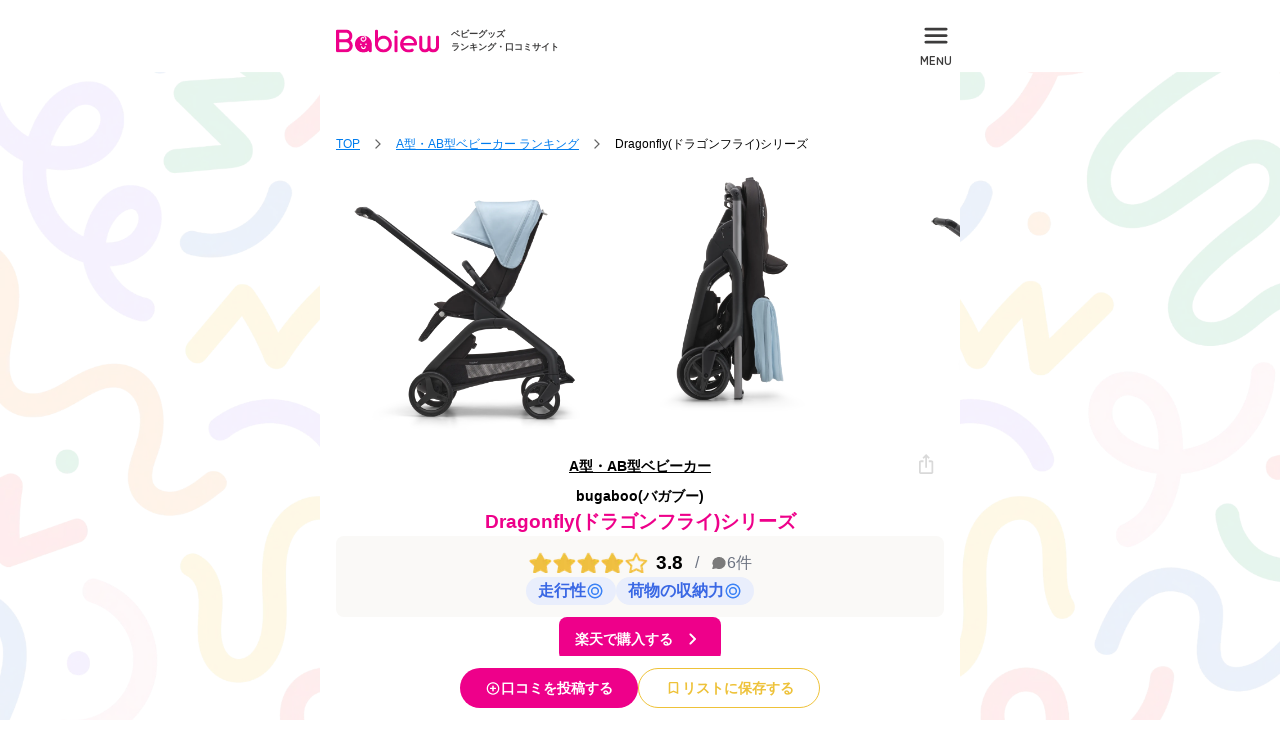

--- FILE ---
content_type: text/html; charset=utf-8
request_url: https://www.babiew.com/p/a-type-stroller/uzwwBHb3GEyX
body_size: 18395
content:
<!DOCTYPE html><html lang="en"><head><meta charSet="utf-8"/><meta name="viewport" content="width=device-width"/><title>Dragonfly(ドラゴンフライ)シリーズ - Babiew(べビュー) - Babiew</title><meta name="description" content="Babiew(べビュー)は、ベビーグッズの口コミ・ランキングサイトです。もっと楽に、もっとハッピーな子育てができる環境作りを応援しています。"/><meta property="og:type" content="product"/><meta property="og:title" content="Dragonfly(ドラゴンフライ)シリーズ - Babiew(べビュー)"/><meta property="og:description" content="Babiew(べビュー)は、ベビーグッズの口コミ・ランキングサイトです。もっと楽に、もっとハッピーな子育てができる環境作りを応援しています。"/><meta property="og:url" content="https://www.babiew.com"/><meta property="og:image" content="https://www.babiew.com/img/og-image/main-latest.jpg"/><meta property="og:site_name" content="Babiew"/><meta property="og:locale" content="ja_JP"/><meta name="twitter:card" content="summary"/><meta name="twitter:site" content="@Babiew_com"/><meta name="twitter:image" content="https://www.babiew.com/img/og-image/main-latest.jpg"/><link rel="shortcut icon" href="/favicon.ico"/><link rel="apple-touch-icon" sizes="180x180" href="/apple-touch-icon/apple-touch-icon-180x180.png"/><link rel="apple-touch-icon" sizes="152x152" href="/apple-touch-icon/apple-touch-icon-152x152.png"/><link rel="apple-touch-icon" sizes="144x144" href="/apple-touch-icon/apple-touch-icon-144x144.png"/><link rel="apple-touch-icon" sizes="120x120" href="/apple-touch-icon/apple-touch-icon-120x120.png"/><link rel="apple-touch-icon" sizes="114x114" href="/apple-touch-icon/apple-touch-icon-114x114.png"/><link rel="apple-touch-icon" sizes="76x76" href="/apple-touch-icon/apple-touch-icon-76x76.png"/><link rel="apple-touch-icon" sizes="72x72" href="/apple-touch-icon/apple-touch-icon-72x72.png"/><link rel="apple-touch-icon" sizes="57x57" href="/apple-touch-icon/apple-touch-icon-57x57.png"/><link rel="apple-touch-icon" href="/apple-touch-icon/apple-touch-icon.png"/><link rel="canonical" href="https://www.babiew.com/p/a-type-stroller/uzwwBHb3GEyX"/><link rel="icon" href="/favicon.ico"/><link rel="preload" as="image" imageSrcSet="/_next/image?url=https%3A%2F%2Ftatrhmihzrddslzezboa.supabase.co%2Fstorage%2Fv1%2Fobject%2Fpublic%2Fimages%2Fproducts%2FuzwwBHb3GEyX%2F9c29cc2c1680fee6.png&amp;w=640&amp;q=75 640w, /_next/image?url=https%3A%2F%2Ftatrhmihzrddslzezboa.supabase.co%2Fstorage%2Fv1%2Fobject%2Fpublic%2Fimages%2Fproducts%2FuzwwBHb3GEyX%2F9c29cc2c1680fee6.png&amp;w=750&amp;q=75 750w, /_next/image?url=https%3A%2F%2Ftatrhmihzrddslzezboa.supabase.co%2Fstorage%2Fv1%2Fobject%2Fpublic%2Fimages%2Fproducts%2FuzwwBHb3GEyX%2F9c29cc2c1680fee6.png&amp;w=828&amp;q=75 828w, /_next/image?url=https%3A%2F%2Ftatrhmihzrddslzezboa.supabase.co%2Fstorage%2Fv1%2Fobject%2Fpublic%2Fimages%2Fproducts%2FuzwwBHb3GEyX%2F9c29cc2c1680fee6.png&amp;w=1080&amp;q=75 1080w, /_next/image?url=https%3A%2F%2Ftatrhmihzrddslzezboa.supabase.co%2Fstorage%2Fv1%2Fobject%2Fpublic%2Fimages%2Fproducts%2FuzwwBHb3GEyX%2F9c29cc2c1680fee6.png&amp;w=1200&amp;q=75 1200w, /_next/image?url=https%3A%2F%2Ftatrhmihzrddslzezboa.supabase.co%2Fstorage%2Fv1%2Fobject%2Fpublic%2Fimages%2Fproducts%2FuzwwBHb3GEyX%2F9c29cc2c1680fee6.png&amp;w=1920&amp;q=75 1920w, /_next/image?url=https%3A%2F%2Ftatrhmihzrddslzezboa.supabase.co%2Fstorage%2Fv1%2Fobject%2Fpublic%2Fimages%2Fproducts%2FuzwwBHb3GEyX%2F9c29cc2c1680fee6.png&amp;w=2048&amp;q=75 2048w, /_next/image?url=https%3A%2F%2Ftatrhmihzrddslzezboa.supabase.co%2Fstorage%2Fv1%2Fobject%2Fpublic%2Fimages%2Fproducts%2FuzwwBHb3GEyX%2F9c29cc2c1680fee6.png&amp;w=3840&amp;q=75 3840w" imageSizes="100vw" fetchpriority="high"/><link rel="preload" as="image" imageSrcSet="/_next/image?url=https%3A%2F%2Ftatrhmihzrddslzezboa.supabase.co%2Fstorage%2Fv1%2Fobject%2Fpublic%2Fimages%2Fproducts%2FuzwwBHb3GEyX%2Fcfb49dac72dd2ab5.png&amp;w=640&amp;q=75 640w, /_next/image?url=https%3A%2F%2Ftatrhmihzrddslzezboa.supabase.co%2Fstorage%2Fv1%2Fobject%2Fpublic%2Fimages%2Fproducts%2FuzwwBHb3GEyX%2Fcfb49dac72dd2ab5.png&amp;w=750&amp;q=75 750w, /_next/image?url=https%3A%2F%2Ftatrhmihzrddslzezboa.supabase.co%2Fstorage%2Fv1%2Fobject%2Fpublic%2Fimages%2Fproducts%2FuzwwBHb3GEyX%2Fcfb49dac72dd2ab5.png&amp;w=828&amp;q=75 828w, /_next/image?url=https%3A%2F%2Ftatrhmihzrddslzezboa.supabase.co%2Fstorage%2Fv1%2Fobject%2Fpublic%2Fimages%2Fproducts%2FuzwwBHb3GEyX%2Fcfb49dac72dd2ab5.png&amp;w=1080&amp;q=75 1080w, /_next/image?url=https%3A%2F%2Ftatrhmihzrddslzezboa.supabase.co%2Fstorage%2Fv1%2Fobject%2Fpublic%2Fimages%2Fproducts%2FuzwwBHb3GEyX%2Fcfb49dac72dd2ab5.png&amp;w=1200&amp;q=75 1200w, /_next/image?url=https%3A%2F%2Ftatrhmihzrddslzezboa.supabase.co%2Fstorage%2Fv1%2Fobject%2Fpublic%2Fimages%2Fproducts%2FuzwwBHb3GEyX%2Fcfb49dac72dd2ab5.png&amp;w=1920&amp;q=75 1920w, /_next/image?url=https%3A%2F%2Ftatrhmihzrddslzezboa.supabase.co%2Fstorage%2Fv1%2Fobject%2Fpublic%2Fimages%2Fproducts%2FuzwwBHb3GEyX%2Fcfb49dac72dd2ab5.png&amp;w=2048&amp;q=75 2048w, /_next/image?url=https%3A%2F%2Ftatrhmihzrddslzezboa.supabase.co%2Fstorage%2Fv1%2Fobject%2Fpublic%2Fimages%2Fproducts%2FuzwwBHb3GEyX%2Fcfb49dac72dd2ab5.png&amp;w=3840&amp;q=75 3840w" imageSizes="100vw" fetchpriority="high"/><link rel="preload" as="image" imageSrcSet="/_next/image?url=https%3A%2F%2Ftatrhmihzrddslzezboa.supabase.co%2Fstorage%2Fv1%2Fobject%2Fpublic%2Fimages%2Fproducts%2FuzwwBHb3GEyX%2Fd7383ea846f410e7.png&amp;w=640&amp;q=75 640w, /_next/image?url=https%3A%2F%2Ftatrhmihzrddslzezboa.supabase.co%2Fstorage%2Fv1%2Fobject%2Fpublic%2Fimages%2Fproducts%2FuzwwBHb3GEyX%2Fd7383ea846f410e7.png&amp;w=750&amp;q=75 750w, /_next/image?url=https%3A%2F%2Ftatrhmihzrddslzezboa.supabase.co%2Fstorage%2Fv1%2Fobject%2Fpublic%2Fimages%2Fproducts%2FuzwwBHb3GEyX%2Fd7383ea846f410e7.png&amp;w=828&amp;q=75 828w, /_next/image?url=https%3A%2F%2Ftatrhmihzrddslzezboa.supabase.co%2Fstorage%2Fv1%2Fobject%2Fpublic%2Fimages%2Fproducts%2FuzwwBHb3GEyX%2Fd7383ea846f410e7.png&amp;w=1080&amp;q=75 1080w, /_next/image?url=https%3A%2F%2Ftatrhmihzrddslzezboa.supabase.co%2Fstorage%2Fv1%2Fobject%2Fpublic%2Fimages%2Fproducts%2FuzwwBHb3GEyX%2Fd7383ea846f410e7.png&amp;w=1200&amp;q=75 1200w, /_next/image?url=https%3A%2F%2Ftatrhmihzrddslzezboa.supabase.co%2Fstorage%2Fv1%2Fobject%2Fpublic%2Fimages%2Fproducts%2FuzwwBHb3GEyX%2Fd7383ea846f410e7.png&amp;w=1920&amp;q=75 1920w, /_next/image?url=https%3A%2F%2Ftatrhmihzrddslzezboa.supabase.co%2Fstorage%2Fv1%2Fobject%2Fpublic%2Fimages%2Fproducts%2FuzwwBHb3GEyX%2Fd7383ea846f410e7.png&amp;w=2048&amp;q=75 2048w, /_next/image?url=https%3A%2F%2Ftatrhmihzrddslzezboa.supabase.co%2Fstorage%2Fv1%2Fobject%2Fpublic%2Fimages%2Fproducts%2FuzwwBHb3GEyX%2Fd7383ea846f410e7.png&amp;w=3840&amp;q=75 3840w" imageSizes="100vw" fetchpriority="high"/><link rel="preload" as="image" imageSrcSet="/_next/image?url=https%3A%2F%2Ftatrhmihzrddslzezboa.supabase.co%2Fstorage%2Fv1%2Fobject%2Fpublic%2Fimages%2Fproducts%2FuzwwBHb3GEyX%2F884c047920751fdd.png&amp;w=640&amp;q=75 640w, /_next/image?url=https%3A%2F%2Ftatrhmihzrddslzezboa.supabase.co%2Fstorage%2Fv1%2Fobject%2Fpublic%2Fimages%2Fproducts%2FuzwwBHb3GEyX%2F884c047920751fdd.png&amp;w=750&amp;q=75 750w, /_next/image?url=https%3A%2F%2Ftatrhmihzrddslzezboa.supabase.co%2Fstorage%2Fv1%2Fobject%2Fpublic%2Fimages%2Fproducts%2FuzwwBHb3GEyX%2F884c047920751fdd.png&amp;w=828&amp;q=75 828w, /_next/image?url=https%3A%2F%2Ftatrhmihzrddslzezboa.supabase.co%2Fstorage%2Fv1%2Fobject%2Fpublic%2Fimages%2Fproducts%2FuzwwBHb3GEyX%2F884c047920751fdd.png&amp;w=1080&amp;q=75 1080w, /_next/image?url=https%3A%2F%2Ftatrhmihzrddslzezboa.supabase.co%2Fstorage%2Fv1%2Fobject%2Fpublic%2Fimages%2Fproducts%2FuzwwBHb3GEyX%2F884c047920751fdd.png&amp;w=1200&amp;q=75 1200w, /_next/image?url=https%3A%2F%2Ftatrhmihzrddslzezboa.supabase.co%2Fstorage%2Fv1%2Fobject%2Fpublic%2Fimages%2Fproducts%2FuzwwBHb3GEyX%2F884c047920751fdd.png&amp;w=1920&amp;q=75 1920w, /_next/image?url=https%3A%2F%2Ftatrhmihzrddslzezboa.supabase.co%2Fstorage%2Fv1%2Fobject%2Fpublic%2Fimages%2Fproducts%2FuzwwBHb3GEyX%2F884c047920751fdd.png&amp;w=2048&amp;q=75 2048w, /_next/image?url=https%3A%2F%2Ftatrhmihzrddslzezboa.supabase.co%2Fstorage%2Fv1%2Fobject%2Fpublic%2Fimages%2Fproducts%2FuzwwBHb3GEyX%2F884c047920751fdd.png&amp;w=3840&amp;q=75 3840w" imageSizes="100vw" fetchpriority="high"/><meta name="next-head-count" content="30"/><meta name="viewport" content="width=device-width, initial-scale=1, maximum-scale=1"/><link rel="preload" as="font/woff2" crossorigin="anonymous" data-href="https://fonts.googleapis.com/css2?family=Montserrat:wght@400;700&amp;display=swap"/><script>(function(PID){
                var dev = "";
                if (navigator.userAgent){
                  dev = navigator.userAgent.match(/(android.*mobile|iphone|ipod|mobilessafari|iemobile|operasmini|windowssphone)/i) ? "(sp)" : "(pc)";
                } else {
                  dev = "";
                }
                var name = dev + decodeURIComponent(location.hostname + location.pathname);
                var script = document.createElement("script");
                script.src = "https://tracking.sitest.jp/tag?p=" + PID + "&u=" + encodeURIComponent(location.origin + location.pathname + location.search) + "&n=" + name;
                script.async = true;
                document.head.appendChild(script);
              })("p6801b99b6a125");</script><link rel="preload" href="/_next/static/media/f2dba9fbcf2f771b-s.p.woff2" as="font" type="font/woff2" crossorigin="anonymous" data-next-font="size-adjust"/><link rel="preload" href="/_next/static/media/22e88023bedbb42b-s.p.woff2" as="font" type="font/woff2" crossorigin="anonymous" data-next-font="size-adjust"/><link rel="preload" href="/_next/static/media/ff2196f1ce0ba75c-s.p.woff2" as="font" type="font/woff2" crossorigin="anonymous" data-next-font="size-adjust"/><link rel="preload" href="/_next/static/media/ba2138f0d9bce0a9-s.p.woff2" as="font" type="font/woff2" crossorigin="anonymous" data-next-font="size-adjust"/><link rel="preload" href="/_next/static/media/e4af272ccee01ff0-s.p.woff2" as="font" type="font/woff2" crossorigin="anonymous" data-next-font="size-adjust"/><link rel="preload" href="/_next/static/css/9a70655896724b07.css" as="style" crossorigin=""/><link rel="stylesheet" href="/_next/static/css/9a70655896724b07.css" crossorigin="" data-n-g=""/><link rel="preload" href="/_next/static/css/93ff279de861da27.css" as="style" crossorigin=""/><link rel="stylesheet" href="/_next/static/css/93ff279de861da27.css" crossorigin="" data-n-p=""/><noscript data-n-css=""></noscript><script defer="" crossorigin="" nomodule="" src="/_next/static/chunks/polyfills-c67a75d1b6f99dc8.js"></script><script src="/_next/static/chunks/webpack-7cef3a506e4f3037.js" defer="" crossorigin=""></script><script src="/_next/static/chunks/framework-f211a704e11e65a7.js" defer="" crossorigin=""></script><script src="/_next/static/chunks/main-1619a8bf9e5c3b3e.js" defer="" crossorigin=""></script><script src="/_next/static/chunks/pages/_app-24e3ea15b3310a83.js" defer="" crossorigin=""></script><script src="/_next/static/chunks/6498-25d862058cf7fdad.js" defer="" crossorigin=""></script><script src="/_next/static/chunks/5325-bd2e7baca9d40d60.js" defer="" crossorigin=""></script><script src="/_next/static/chunks/4221-703f7045ee02b48d.js" defer="" crossorigin=""></script><script src="/_next/static/chunks/43-c76b89d1bc303c32.js" defer="" crossorigin=""></script><script src="/_next/static/chunks/9455-6a48199d62e0a543.js" defer="" crossorigin=""></script><script src="/_next/static/chunks/9105-41edbe1f2386b99d.js" defer="" crossorigin=""></script><script src="/_next/static/chunks/4942-8fb9bb24d415980f.js" defer="" crossorigin=""></script><script src="/_next/static/chunks/3322-4e479d904e9e7412.js" defer="" crossorigin=""></script><script src="/_next/static/chunks/5879-9a69fa09e9309637.js" defer="" crossorigin=""></script><script src="/_next/static/chunks/1225-293d207dc5cf2aa8.js" defer="" crossorigin=""></script><script src="/_next/static/chunks/1757-a58c7e331f007b1d.js" defer="" crossorigin=""></script><script src="/_next/static/chunks/6316-baf0697cbd481451.js" defer="" crossorigin=""></script><script src="/_next/static/chunks/pages/p/%5Bcategory%5D/%5BproductId%5D-7c287cd3576c1174.js" defer="" crossorigin=""></script><script src="/_next/static/SWWWXjj3RhHOkjww5tPFN/_buildManifest.js" defer="" crossorigin=""></script><script src="/_next/static/SWWWXjj3RhHOkjww5tPFN/_ssgManifest.js" defer="" crossorigin=""></script><style id="__jsx-282154553">:root{--font-montserrat-bold:'__Montserrat_cb24e3', '__Montserrat_Fallback_cb24e3';--font-zen-maru-gothic-bold:'__Zen_Maru_Gothic_c33427', '__Zen_Maru_Gothic_Fallback_c33427';--font-noto-sans-jp:'__Noto_Sans_JP_6a169b', '__Noto_Sans_JP_Fallback_6a169b';--font-noto-serif-jp:'__Noto_Serif_JP_38d890', '__Noto_Serif_JP_Fallback_38d890';--font-inter:'__Inter_f367f3', '__Inter_Fallback_f367f3'}</style><style data-emotion="mantine-global animation-151xhna">@-webkit-keyframes animation-151xhna{from,to{opacity:0.4;}50%{opacity:1;}}@keyframes animation-151xhna{from,to{opacity:0.4;}50%{opacity:1;}}</style><style data-emotion="mantine 480qv8 o3gyy4 bpbw5x 1nb3vuz gbdxyf 1l7ytot 19swgkw 7ve06c g7anns ro6hk9 ja98o7 g9bgiq 6jzrfu 35mi2b 15pkkzs k6n6jv xkm2fw remq9x 1fkurcs 1fh6dwg 10pke4x 18ozoug">.mantine-o3gyy4{line-height:1;white-space:nowrap;-webkit-tap-highlight-color:transparent;}.mantine-bpbw5x{font-family:-apple-system,BlinkMacSystemFont,Segoe UI,Roboto,Helvetica,Arial,sans-serif,Apple Color Emoji,Segoe UI Emoji;-webkit-tap-highlight-color:transparent;color:inherit;font-size:0.875rem;line-height:1.55;-webkit-text-decoration:none;text-decoration:none;margin-left:0.625rem;margin-right:0.625rem;color:#495057;line-height:1;display:-webkit-box;display:-webkit-flex;display:-ms-flexbox;display:flex;-webkit-align-items:center;-webkit-box-align:center;-ms-flex-align:center;align-items:center;-webkit-box-pack:center;-ms-flex-pack:center;-webkit-justify-content:center;justify-content:center;}.mantine-bpbw5x:focus{outline-offset:0.125rem;outline:0.125rem solid #FF149D;}.mantine-bpbw5x:focus:not(:focus-visible){outline:none;}.mantine-1nb3vuz{display:-webkit-box;display:-webkit-flex;display:-ms-flexbox;display:flex;-webkit-align-items:center;-webkit-box-align:center;-ms-flex-align:center;align-items:center;}.mantine-1nb3vuz .mantine-Breadcrumbs-separator{margin:0 10px;}.mantine-gbdxyf{height:16.875rem;overflow:hidden;}.mantine-1l7ytot{display:-webkit-box;display:-webkit-flex;display:-ms-flexbox;display:flex;-webkit-flex-direction:row;-ms-flex-direction:row;flex-direction:row;height:16.875rem;margin-right:calc(0.625rem * -1);}.mantine-19swgkw{position:absolute;bottom:1rem;left:0;right:0;display:-webkit-box;display:-webkit-flex;display:-ms-flexbox;display:flex;-webkit-flex-direction:row;-ms-flex-direction:row;flex-direction:row;-webkit-box-pack:center;-ms-flex-pack:center;-webkit-justify-content:center;justify-content:center;gap:0.5rem;pointer-events:none;}.mantine-7ve06c{position:relative;margin-bottom:1.5rem;}.mantine-7ve06c .mantine-Carousel-indicator{position:relative;top:2.5rem;background-color:black;opacity:0.2;}.mantine-7ve06c .mantine-Carousel-indicator[data-active]{background-color:black;opacity:0.5;}.mantine-g7anns{position:relative;-webkit-flex:0 0 20%;-ms-flex:0 0 20%;flex:0 0 20%;padding-right:0.625rem;}.mantine-ro6hk9{-webkit-flex-direction:row;-ms-flex-direction:row;flex-direction:row;}.mantine-ja98o7{display:-webkit-box;display:-webkit-flex;display:-ms-flexbox;display:flex;-webkit-box-flex-wrap:wrap;-webkit-flex-wrap:wrap;-ms-flex-wrap:wrap;flex-wrap:wrap;-webkit-flex-direction:row;-ms-flex-direction:row;flex-direction:row;-webkit-box-pack:start;-ms-flex-pack:start;-webkit-justify-content:flex-start;justify-content:flex-start;border-bottom:0.125rem solid #dee2e6;-webkit-box-flex-wrap:nowrap;-webkit-flex-wrap:nowrap;-ms-flex-wrap:nowrap;flex-wrap:nowrap;margin:0px 16px;display:-webkit-box;display:-webkit-flex;display:-ms-flexbox;display:flex;gap:8px;border-bottom:none;}.mantine-g9bgiq{-webkit-tap-highlight-color:transparent;font-family:-apple-system,BlinkMacSystemFont,Segoe UI,Roboto,Helvetica,Arial,sans-serif,Apple Color Emoji,Segoe UI Emoji;cursor:pointer;border:0;padding:0;-webkit-appearance:none;-moz-appearance:none;-ms-appearance:none;appearance:none;font-size:1rem;background-color:transparent;text-align:left;color:#000;-webkit-text-decoration:none;text-decoration:none;box-sizing:border-box;position:relative;padding:0.625rem 1rem;font-size:0.875rem;white-space:nowrap;z-index:0;display:-webkit-box;display:-webkit-flex;display:-ms-flexbox;display:flex;-webkit-align-items:center;-webkit-box-align:center;-ms-flex-align:center;align-items:center;-webkit-box-pack:center;-ms-flex-pack:center;-webkit-justify-content:center;justify-content:center;line-height:1;border-bottom:0.125rem solid transparent;margin-bottom:-0.125rem;border-radius:0rem 0rem 0 0;border-radius:8px 8px 0px 0px;border-bottom-width:0px;border-top:1px solid #D9D9D9;border-right:1px solid #D9D9D9;border-left:1px solid #D9D9D9;background:white;width:50%;height:43px;font-weight:700;z-index:1;}.mantine-g9bgiq:focus{outline-offset:0.125rem;outline:0.125rem solid #FF149D;}.mantine-g9bgiq:focus:not(:focus-visible){outline:none;}.mantine-g9bgiq:disabled{opacity:0.5;cursor:not-allowed;}@media (hover: hover){.mantine-g9bgiq:disabled:hover{background-color:transparent;}}@media (hover: none){.mantine-g9bgiq:disabled:active{background-color:transparent;}}.mantine-g9bgiq:focus{z-index:1;}@media (hover: hover){.mantine-g9bgiq:hover{background-color:#f8f9fa;border-color:#dee2e6;}}@media (hover: none){.mantine-g9bgiq:active{background-color:#f8f9fa;border-color:#dee2e6;}}.mantine-g9bgiq[data-active]{border-color:#EE008A;color:#000;}@media (hover: hover){.mantine-g9bgiq[data-active]:hover{border-color:#EE008A;}}@media (hover: none){.mantine-g9bgiq[data-active]:active{border-color:#EE008A;}}.mantine-g9bgiq[data-active="true"]{background:white;border-top:1px solid #EE008A;border-right:1px solid #EE008A;border-left:1px solid #EE008A;}.mantine-g9bgiq:focus{background:white;}.mantine-g9bgiq:hover{background:white;}.mantine-g9bgiq.mantine-Tabs-tab{border-bottom:none;margin-bottom:-1px;}.mantine-6jzrfu{-webkit-tap-highlight-color:transparent;font-family:-apple-system,BlinkMacSystemFont,Segoe UI,Roboto,Helvetica,Arial,sans-serif,Apple Color Emoji,Segoe UI Emoji;cursor:pointer;border:0;padding:0;-webkit-appearance:none;-moz-appearance:none;-ms-appearance:none;appearance:none;font-size:1rem;background-color:transparent;text-align:left;color:#000;-webkit-text-decoration:none;text-decoration:none;box-sizing:border-box;position:relative;padding:0.625rem 1rem;font-size:0.875rem;white-space:nowrap;z-index:0;display:-webkit-box;display:-webkit-flex;display:-ms-flexbox;display:flex;-webkit-align-items:center;-webkit-box-align:center;-ms-flex-align:center;align-items:center;-webkit-box-pack:center;-ms-flex-pack:center;-webkit-justify-content:center;justify-content:center;line-height:1;border-bottom:0.125rem solid transparent;margin-bottom:-0.125rem;border-radius:0rem 0rem 0 0;border-radius:8px 8px 0px 0px;border-bottom-width:0px;border-top:1px solid #D9D9D9;border-right:1px solid #D9D9D9;border-left:1px solid #D9D9D9;background:white;width:50%;height:43px;font-weight:700;z-index:1;}.mantine-6jzrfu:focus{outline-offset:0.125rem;outline:0.125rem solid #FF149D;}.mantine-6jzrfu:focus:not(:focus-visible){outline:none;}.mantine-6jzrfu:disabled{opacity:0.5;cursor:not-allowed;}@media (hover: hover){.mantine-6jzrfu:disabled:hover{background-color:transparent;}}@media (hover: none){.mantine-6jzrfu:disabled:active{background-color:transparent;}}.mantine-6jzrfu:focus{z-index:1;}@media (hover: hover){.mantine-6jzrfu:hover{background-color:#f8f9fa;border-color:#dee2e6;}}@media (hover: none){.mantine-6jzrfu:active{background-color:#f8f9fa;border-color:#dee2e6;}}.mantine-6jzrfu[data-active]{border-color:#EE008A;color:#000;}@media (hover: hover){.mantine-6jzrfu[data-active]:hover{border-color:#EE008A;}}@media (hover: none){.mantine-6jzrfu[data-active]:active{border-color:#EE008A;}}.mantine-6jzrfu[data-active="true"]{background:white;border-top:1px solid #EE008A;border-right:1px solid #EE008A;border-left:1px solid #EE008A;}.mantine-6jzrfu:focus{background:white;}.mantine-6jzrfu:hover{background:white;}.mantine-6jzrfu.mantine-Tabs-tab{border-bottom:1px solid #EE008A;margin-bottom:-1px;}.mantine-15pkkzs{height:2.5rem;width:2.5rem;border-radius:0;position:relative;-webkit-transform:translateZ(0);overflow:hidden;}.mantine-15pkkzs::before{position:absolute;top:0rem;right:0rem;left:0rem;bottom:0rem;content:"";background:#fff;z-index:10;}.mantine-15pkkzs::after{position:absolute;top:0rem;right:0rem;left:0rem;bottom:0rem;content:"";background:#dee2e6;-webkit-animation:animation-151xhna 1500ms linear infinite;animation:animation-151xhna 1500ms linear infinite;z-index:11;}.mantine-k6n6jv{height:1rem;width:6.25rem;border-radius:1rem;position:relative;-webkit-transform:translateZ(0);overflow:hidden;}.mantine-k6n6jv::before{position:absolute;top:0rem;right:0rem;left:0rem;bottom:0rem;content:"";background:#fff;z-index:10;}.mantine-k6n6jv::after{position:absolute;top:0rem;right:0rem;left:0rem;bottom:0rem;content:"";background:#dee2e6;-webkit-animation:animation-151xhna 1500ms linear infinite;animation:animation-151xhna 1500ms linear infinite;z-index:11;}.mantine-xkm2fw{height:1rem;width:50%;border-radius:1rem;position:relative;-webkit-transform:translateZ(0);overflow:hidden;}.mantine-xkm2fw::before{position:absolute;top:0rem;right:0rem;left:0rem;bottom:0rem;content:"";background:#fff;z-index:10;}.mantine-xkm2fw::after{position:absolute;top:0rem;right:0rem;left:0rem;bottom:0rem;content:"";background:#dee2e6;-webkit-animation:animation-151xhna 1500ms linear infinite;animation:animation-151xhna 1500ms linear infinite;z-index:11;}.mantine-remq9x{height:1rem;width:65%;border-radius:1rem;position:relative;-webkit-transform:translateZ(0);overflow:hidden;}.mantine-remq9x::before{position:absolute;top:0rem;right:0rem;left:0rem;bottom:0rem;content:"";background:#fff;z-index:10;}.mantine-remq9x::after{position:absolute;top:0rem;right:0rem;left:0rem;bottom:0rem;content:"";background:#dee2e6;-webkit-animation:animation-151xhna 1500ms linear infinite;animation:animation-151xhna 1500ms linear infinite;z-index:11;}.mantine-1fkurcs{height:1rem;width:75%;border-radius:1rem;position:relative;-webkit-transform:translateZ(0);overflow:hidden;}.mantine-1fkurcs::before{position:absolute;top:0rem;right:0rem;left:0rem;bottom:0rem;content:"";background:#fff;z-index:10;}.mantine-1fkurcs::after{position:absolute;top:0rem;right:0rem;left:0rem;bottom:0rem;content:"";background:#dee2e6;-webkit-animation:animation-151xhna 1500ms linear infinite;animation:animation-151xhna 1500ms linear infinite;z-index:11;}.mantine-1fh6dwg{height:1rem;width:85%;border-radius:1rem;position:relative;-webkit-transform:translateZ(0);overflow:hidden;}.mantine-1fh6dwg::before{position:absolute;top:0rem;right:0rem;left:0rem;bottom:0rem;content:"";background:#fff;z-index:10;}.mantine-1fh6dwg::after{position:absolute;top:0rem;right:0rem;left:0rem;bottom:0rem;content:"";background:#dee2e6;-webkit-animation:animation-151xhna 1500ms linear infinite;animation:animation-151xhna 1500ms linear infinite;z-index:11;}.mantine-10pke4x{height:1rem;width:95%;border-radius:1rem;position:relative;-webkit-transform:translateZ(0);overflow:hidden;}.mantine-10pke4x::before{position:absolute;top:0rem;right:0rem;left:0rem;bottom:0rem;content:"";background:#fff;z-index:10;}.mantine-10pke4x::after{position:absolute;top:0rem;right:0rem;left:0rem;bottom:0rem;content:"";background:#dee2e6;-webkit-animation:animation-151xhna 1500ms linear infinite;animation:animation-151xhna 1500ms linear infinite;z-index:11;}.mantine-18ozoug{display:none;}</style></head><body><div id="__next"><style data-emotion="css-global 1w883ez">html{font-family:sans-serif;line-height:1.15;-webkit-text-size-adjust:100%;-moz-text-size-adjust:100%;-ms-text-size-adjust:100%;text-size-adjust:100%;}body{margin:0;}article,aside,footer,header,nav,section,figcaption,figure,main{display:block;}h1{font-size:2em;}hr{box-sizing:content-box;height:0;overflow:visible;}pre{font-family:monospace,monospace;font-size:1em;}a{background:transparent;text-decoration-skip:objects;}a:active,a:hover{outline-width:0;}abbr[title]{border-bottom:none;-webkit-text-decoration:underline;text-decoration:underline;}b,strong{font-weight:bolder;}code,kbp,samp{font-family:monospace,monospace;font-size:1em;}dfn{font-style:italic;}mark{background-color:#ff0;color:#000;}small{font-size:80%;}sub,sup{font-size:75%;line-height:0;position:relative;vertical-align:baseline;}sup{top:-0.5em;}sub{bottom:-0.25em;}audio,video{display:inline-block;}audio:not([controls]){display:none;height:0;}img{border-style:none;vertical-align:middle;}svg:not(:root){overflow:hidden;}button,input,optgroup,select,textarea{font-family:sans-serif;font-size:100%;line-height:1.15;margin:0;}button,input{overflow:visible;}button,select{text-transform:none;}button,[type=reset],[type=submit]{-webkit-appearance:button;}button::-moz-focus-inner,[type=button]::-moz-focus-inner,[type=reset]::-moz-focus-inner,[type=submit]::-moz-focus-inner{border-style:none;padding:0;}button:-moz-focusring,[type=button]:-moz-focusring,[type=reset]:-moz-focusring,[type=submit]:-moz-focusring{outline:0.0625rem dotted ButtonText;}legend{box-sizing:border-box;color:inherit;display:table;max-width:100%;padding:0;white-space:normal;}progress{display:inline-block;vertical-align:baseline;}textarea{overflow:auto;}[type=checkbox],[type=radio]{box-sizing:border-box;padding:0;}[type=number]::-webkit-inner-spin-button,[type=number]::-webkit-outer-spin-button{height:auto;}[type=search]{-webkit-appearance:none;-moz-appearance:none;-ms-appearance:none;appearance:none;}[type=search]::-webkit-search-cancel-button,[type=search]::-webkit-search-decoration{-webkit-appearance:none;-moz-appearance:none;-ms-appearance:none;appearance:none;}::-webkit-file-upload-button{-webkit-appearance:button;-moz-appearance:button;-ms-appearance:button;appearance:button;font:inherit;}details,menu{display:block;}summary{display:-webkit-box;display:-webkit-list-item;display:-ms-list-itembox;display:list-item;}canvas{display:inline-block;}template{display:none;}</style><style data-emotion="css-global 1kvm0ug">*,*::before,*::after{box-sizing:border-box;}html{-webkit-print-color-scheme:light;color-scheme:light;}body{font-family:-apple-system,BlinkMacSystemFont,Segoe UI,Roboto,Helvetica,Arial,sans-serif,Apple Color Emoji,Segoe UI Emoji;background-color:#fff;color:#000;line-height:1.55;font-size:1rem;-webkit-font-smoothing:antialiased;-moz-osx-font-smoothing:grayscale;}</style><div class="flex min-h-screen flex-col"><div class="fixed top-0 z-[20] h-[72px] w-full bg-white"><div class="container mx-auto h-full"><div class="container fixed mx-auto  bg-white !pb-0 pt-[10px]"><div class="flex h-full w-full items-center justify-between px-0 pl-4 pr-2"><div class="flex flex-row"><div class="flex cursor-pointer flex-col justify-center"><svg width="103" height="24" viewBox="0 0 103 24" fill="none" xmlns="http://www.w3.org/2000/svg"><g clip-path="url(#clip0_988_5331)"><path d="M1.54386 23.2955C1.10514 23.2955 0.733057 23.1463 0.43317 22.8479C0.14439 22.5384 0 22.1627 0 21.7261V2.09154C0 1.85944 0.0222138 1.69366 0.0666415 1.58866L0.172157 1.36209C0.299887 1.10788 0.483151 0.908938 0.727503 0.759731C0.971855 0.599471 1.24397 0.511052 1.54386 0.5H9.99623C10.8515 0.5 11.6623 0.665786 12.4286 1.00288C13.2061 1.33445 13.8836 1.79865 14.4779 2.38443C15.7052 3.63888 16.3161 5.20279 16.3161 7.08169C16.3161 7.96588 16.1384 8.80586 15.7774 9.60163C15.4164 10.3864 14.9221 11.0661 14.2835 11.6408C15.0499 12.2874 15.6441 13.0445 16.0717 13.9176C16.4993 14.7907 16.7159 15.7357 16.7159 16.747C16.7159 17.6201 16.5438 18.4601 16.1939 19.2669C15.8607 20.0627 15.3886 20.759 14.7889 21.3558C14.1891 21.9637 13.4894 22.4445 12.6897 22.7871C11.9011 23.1187 11.0625 23.29 10.1739 23.29H1.54386V23.2955ZM10.1184 10.1543C10.5349 10.1432 10.9292 10.0548 11.2957 9.89452C11.6789 9.73426 12.0121 9.50769 12.3009 9.22033C12.5786 8.94402 12.7952 8.6235 12.9451 8.25324C13.1062 7.88299 13.1895 7.49063 13.1895 7.08169C13.1895 6.59539 13.0951 6.12566 12.9118 5.66699C12.7285 5.20831 12.4786 4.83253 12.1676 4.54517C11.8566 4.26886 11.4846 4.05334 11.0569 3.90413C10.6404 3.74387 10.2073 3.66098 9.75743 3.66098H3.15992V10.1543H10.1184ZM10.1684 20.1511C10.6071 20.1511 11.0292 20.0627 11.4346 19.8914C11.8511 19.709 12.2121 19.4548 12.5119 19.1288C12.8118 18.8193 13.0451 18.4546 13.2061 18.0401C13.3783 17.6257 13.4671 17.1946 13.4671 16.747C13.4671 16.2994 13.3783 15.8683 13.2061 15.4539C13.0451 15.0284 12.8118 14.6526 12.5119 14.3321C12.2121 14.0115 11.8511 13.7573 11.4346 13.5694C11.0292 13.3871 10.6071 13.2931 10.1684 13.2931H3.15992V20.1511H10.1739H10.1684Z" fill="#EE008A"></path><path d="M27.3675 23.5C26.2235 23.5 25.1406 23.2845 24.1243 22.859C23.108 22.4224 22.2084 21.809 21.4364 21.0298C20.659 20.2561 20.0536 19.3609 19.6149 18.333C19.1873 17.3107 18.9707 16.222 18.9707 15.067C18.9707 13.9121 19.1873 12.8289 19.6149 11.8011C20.0536 10.7787 20.6645 9.87242 21.4364 9.0877C22.2084 8.30298 23.108 7.70063 24.1243 7.27511C25.1406 6.83854 26.2235 6.61749 27.3675 6.61749C28.5115 6.61749 29.5889 6.83301 30.5941 7.25853C31.6104 7.68405 32.51 8.28088 33.282 9.05454C34.0483 9.82821 34.6426 10.7179 35.0702 11.7292C35.5089 12.7405 35.7422 13.8181 35.7644 14.9565V21.8311C35.7644 22.2677 35.6144 22.6434 35.3145 22.9529C35.0146 23.2513 34.6426 23.4005 34.2038 23.4005C33.7651 23.4005 33.4041 23.2513 33.1265 22.9529C32.8488 22.6545 32.71 22.2787 32.71 21.8311L32.6933 21.5879C31.9547 22.1958 31.1272 22.6711 30.2109 23.0026C29.3057 23.3232 28.3616 23.4889 27.362 23.4889L27.3675 23.5ZM27.3675 20.444C28.1172 20.444 28.817 20.3059 29.4667 20.0296C30.1165 19.7532 30.6885 19.3609 31.1828 18.858C31.6659 18.3606 32.0435 17.7914 32.3101 17.1504C32.5767 16.4928 32.71 15.802 32.71 15.0781C32.71 14.3542 32.5767 13.6689 32.3101 13.0223C32.0435 12.3647 31.6659 11.79 31.1828 11.2982C30.6829 10.8008 30.1054 10.4195 29.4445 10.1432C28.7948 9.86689 28.1006 9.72874 27.362 9.72874C26.6234 9.72874 25.9292 9.86689 25.2794 10.1432C24.6297 10.4195 24.0632 10.8063 23.5801 11.2982C23.0914 11.7955 22.7137 12.3703 22.4361 13.0223C22.1695 13.6689 22.0362 14.3542 22.0362 15.0781C22.0362 15.802 22.1695 16.4928 22.4361 17.1504C22.7137 17.797 23.0969 18.3662 23.5801 18.858C24.0688 19.3664 24.6352 19.7532 25.2794 20.0296C25.9236 20.3059 26.6234 20.444 27.362 20.444H27.3675Z" fill="#EE008A"></path><path d="M47.4322 23.4834C46.2881 23.4834 45.1941 23.2623 44.1501 22.8258C43.1227 22.3892 42.2175 21.7813 41.44 21.0132C40.6514 20.2395 40.0405 19.3443 39.6018 18.3164C39.1631 17.2941 38.9409 16.2109 38.9409 15.067V2.12467C38.9409 1.69916 39.0909 1.32338 39.3907 1.00286C39.6906 0.704444 40.0572 0.555237 40.4848 0.555237C40.9124 0.555237 41.2845 0.704444 41.5621 1.00286C41.8509 1.30127 41.9953 1.67705 41.9953 2.12467V9.86134C42.2064 9.40267 42.4951 8.97715 42.8617 8.58479C43.2448 8.18138 43.678 7.83875 44.1612 7.54587C44.6499 7.2585 45.1663 7.03193 45.7217 6.87167C46.2881 6.71141 46.8546 6.62852 47.421 6.62852C48.5651 6.62852 49.6535 6.84957 50.6809 7.28613C51.725 7.7227 52.6302 8.33059 53.4077 9.09873C54.1852 9.88344 54.7849 10.7842 55.2126 11.8121C55.6513 12.8344 55.8734 13.9231 55.8734 15.0781C55.8734 16.233 55.6513 17.2996 55.2126 18.3275C54.7849 19.3498 54.1852 20.2506 53.4077 21.0242C52.6302 21.7979 51.725 22.4003 50.6809 22.8368C49.6535 23.2734 48.5651 23.4944 47.421 23.4944L47.4322 23.4834ZM47.4322 20.4274C48.1708 20.4274 48.8705 20.2893 49.5314 20.013C50.1922 19.7366 50.7698 19.3498 51.264 18.858C51.7639 18.3606 52.1415 17.7914 52.4081 17.1504C52.6857 16.4928 52.8246 15.802 52.8246 15.0781C52.8246 14.3541 52.6857 13.6523 52.4081 13.0057C52.1415 12.3481 51.7583 11.7734 51.264 11.2816C50.7642 10.7842 50.1867 10.4084 49.5314 10.1432C48.8705 9.86687 48.1708 9.72871 47.4322 9.72871C46.6935 9.72871 45.9938 9.86687 45.3329 10.1432C44.6721 10.4084 44.0945 10.7897 43.5947 11.2816C43.0949 11.7789 42.7117 12.3537 42.434 13.0057C42.1564 13.6523 42.0175 14.3431 42.0175 15.0781C42.0175 15.813 42.1564 16.4928 42.434 17.1504C42.7117 17.7969 43.1005 18.3661 43.5947 18.858C44.0945 19.3553 44.6721 19.7366 45.3329 20.013C45.9938 20.2893 46.6935 20.4274 47.4322 20.4274Z" fill="#EE008A"></path><path d="M59.9941 4.59489C59.5221 4.59489 59.1111 4.42358 58.7613 4.07543C58.4114 3.72728 58.2393 3.3294 58.2393 2.8652C58.2393 2.401 58.4114 1.98653 58.7613 1.63838C59.0945 1.30681 59.5054 1.1355 59.9941 1.1355C60.4829 1.1355 60.866 1.30128 61.227 1.63838C61.5713 1.9589 61.749 2.36784 61.749 2.8652C61.749 3.36255 61.5769 3.74939 61.227 4.07543C60.8549 4.41805 60.444 4.59489 59.9941 4.59489ZM59.9941 23.4171C59.5665 23.4171 59.1945 23.2734 58.8835 22.986C58.5836 22.6876 58.4336 22.3229 58.4336 21.8974V8.17034C58.4336 7.73377 58.5891 7.36904 58.9001 7.08168C59.2 6.78326 59.5721 6.63406 60.0108 6.63406C60.4273 6.63406 60.7827 6.78326 61.0715 7.08168C61.3603 7.38009 61.5047 7.74482 61.5047 8.17034V21.8974C61.5047 22.3229 61.3547 22.6876 61.0549 22.986C60.7661 23.2734 60.4107 23.4171 59.9941 23.4171Z" fill="#EE008A"></path><path d="M72.5948 23.5C71.4508 23.5 70.3568 23.279 69.3127 22.8424C68.2687 22.4058 67.3635 21.7979 66.586 21.0298C65.7974 20.2561 65.1865 19.3609 64.7478 18.333C64.309 17.2941 64.0869 16.211 64.0869 15.067C64.0869 13.9231 64.3035 12.8289 64.7478 11.8011C65.1865 10.7621 65.8029 9.86137 66.586 9.0877C67.3579 8.31403 68.2687 7.71168 69.3127 7.27511C70.3568 6.83854 71.4452 6.61749 72.5948 6.61749C73.7444 6.61749 74.8106 6.83854 75.838 7.27511C76.8821 7.70063 77.7928 8.29745 78.5814 9.07112C79.3589 9.84479 79.9643 10.74 80.403 11.7679C80.8528 12.7902 81.0861 13.8679 81.0972 14.9952C81.0972 15.4097 80.9583 15.7578 80.6806 16.0341C80.403 16.3104 80.0476 16.4486 79.6033 16.4486H67.4912C67.6189 17.0344 67.8411 17.5759 68.152 18.0733C68.463 18.5706 68.8462 19.0072 69.2961 19.3885C69.757 19.7698 70.2679 20.0627 70.8233 20.2672C71.3897 20.4606 71.9784 20.5601 72.5948 20.5601C73.1724 20.5601 73.6611 20.5103 74.0498 20.4053C74.4552 20.3003 74.8606 20.129 75.266 19.8859C75.5881 19.7035 75.8991 19.6096 76.1879 19.6096C76.5822 19.6096 76.9321 19.7643 77.2486 20.0738C77.3875 20.223 77.4985 20.3943 77.5763 20.5932C77.6596 20.7866 77.6984 20.9911 77.6984 21.1956C77.6984 21.8974 77.1875 22.4611 76.1712 22.8866C75.7103 23.08 75.1661 23.2292 74.5385 23.3342C73.9276 23.4392 73.2779 23.4889 72.5948 23.4889V23.5ZM77.9595 13.8955C77.8539 13.2876 77.6485 12.7129 77.3375 12.1879C77.0265 11.6463 76.6322 11.1821 76.1601 10.7898C75.6881 10.3974 75.1494 10.0935 74.5441 9.87242C73.9443 9.65137 73.3112 9.54637 72.6504 9.54637C71.9895 9.54637 71.3453 9.6569 70.74 9.87242C70.1513 10.0935 69.6237 10.4029 69.1628 10.8063C68.7018 11.1987 68.3187 11.6629 68.0188 12.2045C67.7189 12.735 67.5134 13.2987 67.4134 13.8955H77.965H77.9595Z" fill="#EE008A"></path><path d="M88.8388 23.5C88.0613 23.5 87.3282 23.3563 86.6341 23.0689C85.951 22.7705 85.3512 22.3561 84.8292 21.8256C84.296 21.3061 83.8795 20.7037 83.5797 20.013C83.2909 19.3222 83.1465 18.5927 83.1465 17.8191V8.17034C83.1465 7.73377 83.2964 7.36904 83.5963 7.08168C83.8962 6.79432 84.2627 6.65063 84.6903 6.65063C85.0957 6.65063 85.4456 6.79984 85.7511 7.09826C86.0509 7.39667 86.2009 7.75587 86.2009 8.17034L86.2509 17.7749C86.2509 17.808 86.2398 17.9075 86.2175 18.0677C86.262 18.3883 86.3619 18.6977 86.5119 18.9851C86.6729 19.2614 86.8784 19.5046 87.1172 19.709C87.6281 20.1566 88.2168 20.3832 88.8888 20.3832C89.6551 20.3832 90.2938 20.0959 90.8158 19.5211C91.3045 18.9685 91.5433 18.2998 91.5433 17.5206V8.18692C91.5433 7.75035 91.6877 7.38562 91.9765 7.09826C92.2764 6.79984 92.6429 6.65063 93.0705 6.65063C93.4981 6.65063 93.848 6.79984 94.1479 7.09826C94.4478 7.39667 94.5977 7.7614 94.5977 8.18692V17.6975C94.5977 17.8135 94.5977 17.8799 94.5811 17.9075C94.6033 18.2391 94.6866 18.5596 94.8254 18.858C94.9754 19.1564 95.1697 19.4161 95.4141 19.6372C95.925 20.1069 96.5192 20.3445 97.2023 20.3445C97.5744 20.3445 97.9242 20.2782 98.263 20.1345C98.5962 19.9853 98.8961 19.7809 99.146 19.5322C99.4015 19.278 99.5958 18.9906 99.7347 18.6701C99.8735 18.3496 99.9457 18.007 99.9457 17.6533V8.17034C99.9457 7.73377 100.09 7.36904 100.379 7.08168C100.679 6.79432 101.045 6.65063 101.473 6.65063C101.901 6.65063 102.261 6.79432 102.55 7.08168C102.85 7.36904 103 7.73377 103 8.17034V17.8191C103 18.5927 102.845 19.3222 102.534 20.013C102.234 20.6927 101.817 21.295 101.284 21.8256C100.74 22.3561 100.118 22.7705 99.407 23.0689C98.7017 23.3563 97.9631 23.5 97.1856 23.5C96.3637 23.5 95.5973 23.3453 94.8754 23.0358C94.1701 22.7153 93.5537 22.2621 93.0205 21.6874C92.4763 22.2621 91.8488 22.7097 91.1268 23.0358C90.4215 23.3453 89.6551 23.5 88.8388 23.5Z" fill="#EE008A"></path><path d="M27.4731 23.2955C31.767 23.2955 35.2479 19.8317 35.2479 15.5589C35.2479 11.286 31.767 7.8222 27.4731 7.8222C23.1792 7.8222 19.6982 11.286 19.6982 15.5589C19.6982 19.8317 23.1792 23.2955 27.4731 23.2955Z" fill="#EE008A"></path><path d="M24.9185 14.5531C23.88 14.5531 23.88 16.1557 24.9185 16.1557C25.957 16.1557 25.957 14.5531 24.9185 14.5531Z" fill="white"></path><path d="M30.022 14.4536C28.9835 14.4536 28.9835 16.0562 30.022 16.0562C31.0605 16.0562 31.0605 14.4536 30.022 14.4536Z" fill="white"></path><path d="M27.4731 20.1843C28.7837 20.1843 29.85 19.1233 29.85 17.8191C29.85 17.4875 29.5778 17.2167 29.2446 17.2167C28.9114 17.2167 28.6393 17.4875 28.6393 17.8191C28.6393 18.4601 28.1173 18.9796 27.4731 18.9796C26.8289 18.9796 26.3068 18.4601 26.3068 17.8191C26.3068 17.4875 26.0347 17.2167 25.7015 17.2167C25.3683 17.2167 25.0962 17.4875 25.0962 17.8191C25.0962 19.1233 26.1625 20.1843 27.4731 20.1843Z" fill="white"></path><path d="M28.1338 12.4089C29.7221 11.8729 30.5718 10.1321 30.0275 8.524C29.35 6.62852 27.2675 6.14221 25.296 6.15879C25.1127 6.21958 25.0128 6.42405 25.0739 6.61194C25.1349 6.79983 25.4126 6.67825 25.5959 6.61194C27.1675 6.08143 28.8169 7.16456 29.3556 8.75058C29.7776 9.98292 29.1223 11.3203 27.9006 11.7347C26.962 12.0497 25.9346 11.5413 25.607 10.5908C25.3626 9.86687 25.7403 9.08767 26.4567 8.84452C26.8232 8.72294 27.2286 8.81136 27.5063 9.08767C27.6451 9.22583 27.8728 9.22583 28.0061 9.08767C28.1449 8.94952 28.1394 8.72294 28.0005 8.58479C27.5285 8.12059 26.851 7.96033 26.229 8.17033C25.146 8.53505 24.5685 9.72318 24.9406 10.8174C25.3904 12.1381 26.8232 12.851 28.1338 12.4089Z" fill="white" stroke="white" stroke-width="0.5"></path></g><defs><clipPath id="clip0_988_5331"><rect width="103" height="23" fill="white" transform="translate(0 0.5)"></rect></clipPath></defs></svg></div><div class="ml-3 text-[9px] font-bold text-[#3D3C3C]">ベビーグッズ<br/>ランキング・口コミサイト</div></div><div><button class="mt-[10px] bg-white  text-[#3D3C3C]"><div class=""><img alt="Hamburger Menu" loading="lazy" width="32" height="22" decoding="async" data-nimg="1" style="color:transparent" src="/icons/menu/hamburger.svg"/><span class="text-[11.29px] " style="font-family:&#x27;Zen Maru Gothic&#x27;, sans-serif">MENU</span></div></button></div></div></div></div></div><div class="mt-[72px] flex grow flex-col"><div class="flex aspect-square w-full grow bg-[url(&#x27;/img/background.webp&#x27;)] bg-contain bg-repeat-y"><div class="container mx-auto bg-white undefined"><div class="mt-[56px]"><div class="px-4 py-[8px] block"><div class="mantine-Breadcrumbs-root mantine-1nb3vuz"><a class="mantine-o3gyy4 mantine-Breadcrumbs-breadcrumb text-[#007CEE] text-xs underline" href="/">TOP</a><div class="mantine-Text-root mantine-Breadcrumbs-separator mantine-bpbw5x"><svg xmlns="http://www.w3.org/2000/svg" width="16" height="16" viewBox="0 0 24 24" fill="none" stroke="#666" stroke-width="2" stroke-linecap="round" stroke-linejoin="round" class="tabler-icon tabler-icon-chevron-right"><path d="M9 6l6 6l-6 6"></path></svg></div><a class="mantine-o3gyy4 mantine-Breadcrumbs-breadcrumb text-[#007CEE] text-xs underline" href="/p/a-type-stroller">A型・AB型ベビーカー ランキング</a><div class="mantine-Text-root mantine-Breadcrumbs-separator mantine-bpbw5x"><svg xmlns="http://www.w3.org/2000/svg" width="16" height="16" viewBox="0 0 24 24" fill="none" stroke="#666" stroke-width="2" stroke-linecap="round" stroke-linejoin="round" class="tabler-icon tabler-icon-chevron-right"><path d="M9 6l6 6l-6 6"></path></svg></div><a class="mantine-o3gyy4 mantine-Breadcrumbs-breadcrumb text-[#007CEE] text-xs underline !text-black pointer-events-none no-underline text-xs cursor-default max-[425px]:max-w-[170px] overflow-hidden text-ellipsis" href="/p/[category]/[productId]">Dragonfly(ドラゴンフライ)シリーズ</a></div></div><div class="mx-auto mb-0 flex h-auto flex-col "><div class="mantine-Carousel-root mantine-7ve06c"><div class="mantine-gbdxyf mantine-Carousel-viewport"><div class="mantine-1l7ytot mantine-Carousel-container"><div class="mantine-Carousel-slide mantine-g7anns"><div class="relative h-[270px] w-[270px]"><img alt="商品画像" fetchpriority="high" decoding="async" data-nimg="fill" style="position:absolute;height:100%;width:100%;left:0;top:0;right:0;bottom:0;object-fit:contain;color:transparent" sizes="100vw" srcSet="/_next/image?url=https%3A%2F%2Ftatrhmihzrddslzezboa.supabase.co%2Fstorage%2Fv1%2Fobject%2Fpublic%2Fimages%2Fproducts%2FuzwwBHb3GEyX%2F9c29cc2c1680fee6.png&amp;w=640&amp;q=75 640w, /_next/image?url=https%3A%2F%2Ftatrhmihzrddslzezboa.supabase.co%2Fstorage%2Fv1%2Fobject%2Fpublic%2Fimages%2Fproducts%2FuzwwBHb3GEyX%2F9c29cc2c1680fee6.png&amp;w=750&amp;q=75 750w, /_next/image?url=https%3A%2F%2Ftatrhmihzrddslzezboa.supabase.co%2Fstorage%2Fv1%2Fobject%2Fpublic%2Fimages%2Fproducts%2FuzwwBHb3GEyX%2F9c29cc2c1680fee6.png&amp;w=828&amp;q=75 828w, /_next/image?url=https%3A%2F%2Ftatrhmihzrddslzezboa.supabase.co%2Fstorage%2Fv1%2Fobject%2Fpublic%2Fimages%2Fproducts%2FuzwwBHb3GEyX%2F9c29cc2c1680fee6.png&amp;w=1080&amp;q=75 1080w, /_next/image?url=https%3A%2F%2Ftatrhmihzrddslzezboa.supabase.co%2Fstorage%2Fv1%2Fobject%2Fpublic%2Fimages%2Fproducts%2FuzwwBHb3GEyX%2F9c29cc2c1680fee6.png&amp;w=1200&amp;q=75 1200w, /_next/image?url=https%3A%2F%2Ftatrhmihzrddslzezboa.supabase.co%2Fstorage%2Fv1%2Fobject%2Fpublic%2Fimages%2Fproducts%2FuzwwBHb3GEyX%2F9c29cc2c1680fee6.png&amp;w=1920&amp;q=75 1920w, /_next/image?url=https%3A%2F%2Ftatrhmihzrddslzezboa.supabase.co%2Fstorage%2Fv1%2Fobject%2Fpublic%2Fimages%2Fproducts%2FuzwwBHb3GEyX%2F9c29cc2c1680fee6.png&amp;w=2048&amp;q=75 2048w, /_next/image?url=https%3A%2F%2Ftatrhmihzrddslzezboa.supabase.co%2Fstorage%2Fv1%2Fobject%2Fpublic%2Fimages%2Fproducts%2FuzwwBHb3GEyX%2F9c29cc2c1680fee6.png&amp;w=3840&amp;q=75 3840w" src="/_next/image?url=https%3A%2F%2Ftatrhmihzrddslzezboa.supabase.co%2Fstorage%2Fv1%2Fobject%2Fpublic%2Fimages%2Fproducts%2FuzwwBHb3GEyX%2F9c29cc2c1680fee6.png&amp;w=3840&amp;q=75"/></div></div><div class="mantine-Carousel-slide mantine-g7anns"><div class="relative h-[270px] w-[270px]"><img alt="商品画像" fetchpriority="high" decoding="async" data-nimg="fill" style="position:absolute;height:100%;width:100%;left:0;top:0;right:0;bottom:0;object-fit:contain;color:transparent" sizes="100vw" srcSet="/_next/image?url=https%3A%2F%2Ftatrhmihzrddslzezboa.supabase.co%2Fstorage%2Fv1%2Fobject%2Fpublic%2Fimages%2Fproducts%2FuzwwBHb3GEyX%2Fcfb49dac72dd2ab5.png&amp;w=640&amp;q=75 640w, /_next/image?url=https%3A%2F%2Ftatrhmihzrddslzezboa.supabase.co%2Fstorage%2Fv1%2Fobject%2Fpublic%2Fimages%2Fproducts%2FuzwwBHb3GEyX%2Fcfb49dac72dd2ab5.png&amp;w=750&amp;q=75 750w, /_next/image?url=https%3A%2F%2Ftatrhmihzrddslzezboa.supabase.co%2Fstorage%2Fv1%2Fobject%2Fpublic%2Fimages%2Fproducts%2FuzwwBHb3GEyX%2Fcfb49dac72dd2ab5.png&amp;w=828&amp;q=75 828w, /_next/image?url=https%3A%2F%2Ftatrhmihzrddslzezboa.supabase.co%2Fstorage%2Fv1%2Fobject%2Fpublic%2Fimages%2Fproducts%2FuzwwBHb3GEyX%2Fcfb49dac72dd2ab5.png&amp;w=1080&amp;q=75 1080w, /_next/image?url=https%3A%2F%2Ftatrhmihzrddslzezboa.supabase.co%2Fstorage%2Fv1%2Fobject%2Fpublic%2Fimages%2Fproducts%2FuzwwBHb3GEyX%2Fcfb49dac72dd2ab5.png&amp;w=1200&amp;q=75 1200w, /_next/image?url=https%3A%2F%2Ftatrhmihzrddslzezboa.supabase.co%2Fstorage%2Fv1%2Fobject%2Fpublic%2Fimages%2Fproducts%2FuzwwBHb3GEyX%2Fcfb49dac72dd2ab5.png&amp;w=1920&amp;q=75 1920w, /_next/image?url=https%3A%2F%2Ftatrhmihzrddslzezboa.supabase.co%2Fstorage%2Fv1%2Fobject%2Fpublic%2Fimages%2Fproducts%2FuzwwBHb3GEyX%2Fcfb49dac72dd2ab5.png&amp;w=2048&amp;q=75 2048w, /_next/image?url=https%3A%2F%2Ftatrhmihzrddslzezboa.supabase.co%2Fstorage%2Fv1%2Fobject%2Fpublic%2Fimages%2Fproducts%2FuzwwBHb3GEyX%2Fcfb49dac72dd2ab5.png&amp;w=3840&amp;q=75 3840w" src="/_next/image?url=https%3A%2F%2Ftatrhmihzrddslzezboa.supabase.co%2Fstorage%2Fv1%2Fobject%2Fpublic%2Fimages%2Fproducts%2FuzwwBHb3GEyX%2Fcfb49dac72dd2ab5.png&amp;w=3840&amp;q=75"/></div></div><div class="mantine-Carousel-slide mantine-g7anns"><div class="relative h-[270px] w-[270px]"><img alt="商品画像" fetchpriority="high" decoding="async" data-nimg="fill" style="position:absolute;height:100%;width:100%;left:0;top:0;right:0;bottom:0;object-fit:contain;color:transparent" sizes="100vw" srcSet="/_next/image?url=https%3A%2F%2Ftatrhmihzrddslzezboa.supabase.co%2Fstorage%2Fv1%2Fobject%2Fpublic%2Fimages%2Fproducts%2FuzwwBHb3GEyX%2Fd7383ea846f410e7.png&amp;w=640&amp;q=75 640w, /_next/image?url=https%3A%2F%2Ftatrhmihzrddslzezboa.supabase.co%2Fstorage%2Fv1%2Fobject%2Fpublic%2Fimages%2Fproducts%2FuzwwBHb3GEyX%2Fd7383ea846f410e7.png&amp;w=750&amp;q=75 750w, /_next/image?url=https%3A%2F%2Ftatrhmihzrddslzezboa.supabase.co%2Fstorage%2Fv1%2Fobject%2Fpublic%2Fimages%2Fproducts%2FuzwwBHb3GEyX%2Fd7383ea846f410e7.png&amp;w=828&amp;q=75 828w, /_next/image?url=https%3A%2F%2Ftatrhmihzrddslzezboa.supabase.co%2Fstorage%2Fv1%2Fobject%2Fpublic%2Fimages%2Fproducts%2FuzwwBHb3GEyX%2Fd7383ea846f410e7.png&amp;w=1080&amp;q=75 1080w, /_next/image?url=https%3A%2F%2Ftatrhmihzrddslzezboa.supabase.co%2Fstorage%2Fv1%2Fobject%2Fpublic%2Fimages%2Fproducts%2FuzwwBHb3GEyX%2Fd7383ea846f410e7.png&amp;w=1200&amp;q=75 1200w, /_next/image?url=https%3A%2F%2Ftatrhmihzrddslzezboa.supabase.co%2Fstorage%2Fv1%2Fobject%2Fpublic%2Fimages%2Fproducts%2FuzwwBHb3GEyX%2Fd7383ea846f410e7.png&amp;w=1920&amp;q=75 1920w, /_next/image?url=https%3A%2F%2Ftatrhmihzrddslzezboa.supabase.co%2Fstorage%2Fv1%2Fobject%2Fpublic%2Fimages%2Fproducts%2FuzwwBHb3GEyX%2Fd7383ea846f410e7.png&amp;w=2048&amp;q=75 2048w, /_next/image?url=https%3A%2F%2Ftatrhmihzrddslzezboa.supabase.co%2Fstorage%2Fv1%2Fobject%2Fpublic%2Fimages%2Fproducts%2FuzwwBHb3GEyX%2Fd7383ea846f410e7.png&amp;w=3840&amp;q=75 3840w" src="/_next/image?url=https%3A%2F%2Ftatrhmihzrddslzezboa.supabase.co%2Fstorage%2Fv1%2Fobject%2Fpublic%2Fimages%2Fproducts%2FuzwwBHb3GEyX%2Fd7383ea846f410e7.png&amp;w=3840&amp;q=75"/></div></div><div class="mantine-Carousel-slide mantine-g7anns"><div class="relative h-[270px] w-[270px]"><img alt="商品画像" fetchpriority="high" decoding="async" data-nimg="fill" style="position:absolute;height:100%;width:100%;left:0;top:0;right:0;bottom:0;object-fit:contain;color:transparent" sizes="100vw" srcSet="/_next/image?url=https%3A%2F%2Ftatrhmihzrddslzezboa.supabase.co%2Fstorage%2Fv1%2Fobject%2Fpublic%2Fimages%2Fproducts%2FuzwwBHb3GEyX%2F884c047920751fdd.png&amp;w=640&amp;q=75 640w, /_next/image?url=https%3A%2F%2Ftatrhmihzrddslzezboa.supabase.co%2Fstorage%2Fv1%2Fobject%2Fpublic%2Fimages%2Fproducts%2FuzwwBHb3GEyX%2F884c047920751fdd.png&amp;w=750&amp;q=75 750w, /_next/image?url=https%3A%2F%2Ftatrhmihzrddslzezboa.supabase.co%2Fstorage%2Fv1%2Fobject%2Fpublic%2Fimages%2Fproducts%2FuzwwBHb3GEyX%2F884c047920751fdd.png&amp;w=828&amp;q=75 828w, /_next/image?url=https%3A%2F%2Ftatrhmihzrddslzezboa.supabase.co%2Fstorage%2Fv1%2Fobject%2Fpublic%2Fimages%2Fproducts%2FuzwwBHb3GEyX%2F884c047920751fdd.png&amp;w=1080&amp;q=75 1080w, /_next/image?url=https%3A%2F%2Ftatrhmihzrddslzezboa.supabase.co%2Fstorage%2Fv1%2Fobject%2Fpublic%2Fimages%2Fproducts%2FuzwwBHb3GEyX%2F884c047920751fdd.png&amp;w=1200&amp;q=75 1200w, /_next/image?url=https%3A%2F%2Ftatrhmihzrddslzezboa.supabase.co%2Fstorage%2Fv1%2Fobject%2Fpublic%2Fimages%2Fproducts%2FuzwwBHb3GEyX%2F884c047920751fdd.png&amp;w=1920&amp;q=75 1920w, /_next/image?url=https%3A%2F%2Ftatrhmihzrddslzezboa.supabase.co%2Fstorage%2Fv1%2Fobject%2Fpublic%2Fimages%2Fproducts%2FuzwwBHb3GEyX%2F884c047920751fdd.png&amp;w=2048&amp;q=75 2048w, /_next/image?url=https%3A%2F%2Ftatrhmihzrddslzezboa.supabase.co%2Fstorage%2Fv1%2Fobject%2Fpublic%2Fimages%2Fproducts%2FuzwwBHb3GEyX%2F884c047920751fdd.png&amp;w=3840&amp;q=75 3840w" src="/_next/image?url=https%3A%2F%2Ftatrhmihzrddslzezboa.supabase.co%2Fstorage%2Fv1%2Fobject%2Fpublic%2Fimages%2Fproducts%2FuzwwBHb3GEyX%2F884c047920751fdd.png&amp;w=3840&amp;q=75"/></div></div></div></div><div class="mantine-19swgkw mantine-Carousel-indicators"></div></div><div class="relative mx-4 inline-flex flex-col items-center justify-start gap-3"><div class="cursor-pointer"><img alt="Share Icon" loading="lazy" width="15" height="20" decoding="async" data-nimg="1" class="absolute right-[10px]" style="color:transparent" src="/img/productdetail/upload.svg"/></div><a class="mb-2" href="/p/a-type-stroller"><span class="text-s  font-bold underline">A型・AB型ベビーカー</span></a><h1 class="text-s font-bold">bugaboo(バガブー)</h1><div class="flex flex-col gap-[8px] items-center"><h2 class="text-center text-l font-bold text-pink-700">Dragonfly(ドラゴンフライ)シリーズ</h2></div><div class="flex w-full flex-col items-center justify-center gap-2 rounded-lg bg-[#FAF9F7] p-3"><div class="flex items-center justify-center"><div class="flex"><img alt="Star" loading="lazy" width="24" height="24" decoding="async" data-nimg="1" style="color:transparent" srcSet="/_next/image?url=%2Fimg%2Fproductdetail%2Fstar.png&amp;w=32&amp;q=75 1x, /_next/image?url=%2Fimg%2Fproductdetail%2Fstar.png&amp;w=48&amp;q=75 2x" src="/_next/image?url=%2Fimg%2Fproductdetail%2Fstar.png&amp;w=48&amp;q=75"/><img alt="Star" loading="lazy" width="24" height="24" decoding="async" data-nimg="1" style="color:transparent" srcSet="/_next/image?url=%2Fimg%2Fproductdetail%2Fstar.png&amp;w=32&amp;q=75 1x, /_next/image?url=%2Fimg%2Fproductdetail%2Fstar.png&amp;w=48&amp;q=75 2x" src="/_next/image?url=%2Fimg%2Fproductdetail%2Fstar.png&amp;w=48&amp;q=75"/><img alt="Star" loading="lazy" width="24" height="24" decoding="async" data-nimg="1" style="color:transparent" srcSet="/_next/image?url=%2Fimg%2Fproductdetail%2Fstar.png&amp;w=32&amp;q=75 1x, /_next/image?url=%2Fimg%2Fproductdetail%2Fstar.png&amp;w=48&amp;q=75 2x" src="/_next/image?url=%2Fimg%2Fproductdetail%2Fstar.png&amp;w=48&amp;q=75"/><img alt="Star" loading="lazy" width="24" height="24" decoding="async" data-nimg="1" style="color:transparent" srcSet="/_next/image?url=%2Fimg%2Fproductdetail%2Fstar.png&amp;w=32&amp;q=75 1x, /_next/image?url=%2Fimg%2Fproductdetail%2Fstar.png&amp;w=48&amp;q=75 2x" src="/_next/image?url=%2Fimg%2Fproductdetail%2Fstar.png&amp;w=48&amp;q=75"/><img alt="Star" loading="lazy" width="24" height="24" decoding="async" data-nimg="1" style="color:transparent" srcSet="/_next/image?url=%2Fimg%2Fproductdetail%2Fempty-star.png&amp;w=32&amp;q=75 1x, /_next/image?url=%2Fimg%2Fproductdetail%2Fempty-star.png&amp;w=48&amp;q=75 2x" src="/_next/image?url=%2Fimg%2Fproductdetail%2Fempty-star.png&amp;w=48&amp;q=75"/></div><p class="ml-2 text-l font-bold">3.8</p><p class="mx-3 text-gray-500">/</p><div class="flex cursor-pointer items-center"><svg xmlns="http://www.w3.org/2000/svg" width="16" height="16" viewBox="0 0 24 24" fill="#7B7B7B" stroke="#7B7B7B" stroke-width="2" stroke-linecap="round" stroke-linejoin="round" class="tabler-icon tabler-icon-message-circle-2"><path d="M3 20l1.3 -3.9a9 8 0 1 1 3.4 2.9l-4.7 1"></path></svg><p class="text-gray-500">6<!-- -->件</p></div></div><div class="inline-flex flex-wrap gap-1"><div class="flex items-center justify-start gap-1 rounded-full bg-blue-50 px-3 py-0.5"><p class="text-m font-bold text-blue-800 max-[360px]:text-xs">走行性</p><svg xmlns="http://www.w3.org/2000/svg" width="18" height="18" viewBox="0 0 24 24" fill="none" stroke="#3B82F6" stroke-width="2" stroke-linecap="round" stroke-linejoin="round" class="tabler-icon tabler-icon-playstation-circle"><path d="M12 21a9 9 0 0 0 9 -9a9 9 0 0 0 -9 -9a9 9 0 0 0 -9 9a9 9 0 0 0 9 9z"></path><path d="M12 12m-4.5 0a4.5 4.5 0 1 0 9 0a4.5 4.5 0 1 0 -9 0"></path></svg></div><div class="flex items-center justify-start gap-1 rounded-full bg-blue-50 px-3 py-0.5"><p class="text-m font-bold text-blue-800 max-[360px]:text-xs">荷物の収納力</p><svg xmlns="http://www.w3.org/2000/svg" width="18" height="18" viewBox="0 0 24 24" fill="none" stroke="#3B82F6" stroke-width="2" stroke-linecap="round" stroke-linejoin="round" class="tabler-icon tabler-icon-playstation-circle"><path d="M12 21a9 9 0 0 0 9 -9a9 9 0 0 0 -9 -9a9 9 0 0 0 -9 9a9 9 0 0 0 9 9z"></path><path d="M12 12m-4.5 0a4.5 4.5 0 1 0 9 0a4.5 4.5 0 1 0 -9 0"></path></svg></div></div></div><div class="flex flex-wrap items-center justify-center gap-2 max-[360px]:flex-col"><a href="https://a.r10.to/hkBCx2" class="flex items-center justify-between rounded-lg bg-pink-700 px-4 py-2.5 text-center text-sm font-bold text-white xs:min-w-[114px]">楽天で購入する<img alt="Arrow" loading="lazy" width="24" height="24" decoding="async" data-nimg="1" class="ml-2 inline-block" style="color:transparent" src="/icons/link-more.svg"/></a></div><div></div></div><div class="mantine-Tabs-root mantine-ro6hk9"><div class="  inset-x-0 top-[119px] z-50 w-full border-b border-[#EE008A] bg-white"><div class="px-4 py-[8px] hidden"><div class="mantine-Breadcrumbs-root mantine-1nb3vuz"><a class="mantine-o3gyy4 mantine-Breadcrumbs-breadcrumb text-[#007CEE] text-xs underline" href="/">TOP</a><div class="mantine-Text-root mantine-Breadcrumbs-separator mantine-bpbw5x"><svg xmlns="http://www.w3.org/2000/svg" width="16" height="16" viewBox="0 0 24 24" fill="none" stroke="#666" stroke-width="2" stroke-linecap="round" stroke-linejoin="round" class="tabler-icon tabler-icon-chevron-right"><path d="M9 6l6 6l-6 6"></path></svg></div><a class="mantine-o3gyy4 mantine-Breadcrumbs-breadcrumb text-[#007CEE] text-xs underline" href="/p/a-type-stroller">A型・AB型ベビーカー ランキング</a><div class="mantine-Text-root mantine-Breadcrumbs-separator mantine-bpbw5x"><svg xmlns="http://www.w3.org/2000/svg" width="16" height="16" viewBox="0 0 24 24" fill="none" stroke="#666" stroke-width="2" stroke-linecap="round" stroke-linejoin="round" class="tabler-icon tabler-icon-chevron-right"><path d="M9 6l6 6l-6 6"></path></svg></div><a class="mantine-o3gyy4 mantine-Breadcrumbs-breadcrumb text-[#007CEE] text-xs underline !text-black pointer-events-none no-underline text-xs cursor-default max-[425px]:max-w-[170px] overflow-hidden text-ellipsis" href="/p/[category]/[productId]">Dragonfly(ドラゴンフライ)シリーズ</a></div></div><div class="mantine-Tabs-tabsList mantine-ja98o7" role="tablist" aria-orientation="horizontal"><button class="mantine-UnstyledButton-root mantine-Tabs-tab mantine-g9bgiq" type="button" data-active="true" role="tab" id="mantine-R1qf7b6-tab-info" aria-selected="true" tabindex="0"><span class="mantine-480qv8 mantine-Tabs-tabLabel">基本情報</span></button><button class="mantine-UnstyledButton-root mantine-Tabs-tab mantine-6jzrfu" type="button" role="tab" id="mantine-R1qf7b6-tab-reviews" aria-selected="false" tabindex="-1"><span class="mantine-480qv8 mantine-Tabs-tabLabel">口コミ</span></button></div></div><div class="mantine-Tabs-panel mantine-35mi2b" role="tabpanel" id="mantine-R1qf7b6-panel-info" aria-labelledby="mantine-R1qf7b6-tab-info"><div class="m-4"><div class="rounded-sm bg-[#E9E9E9] p-2"><div class="text-sm font-bold text-black">基本情報</div></div><div class="inline-flex w-full flex-col"><div class="inline-flex items-center justify-start self-stretch border-b border-zinc-300"><div class="mx-2 my-1 w-[120px]"><div class="text-xs font-normal text-neutral-700">希望小売価格(税抜) </div></div><div class="px-2 py-1"><div class="text-sm font-bold text-black">142,000<!-- -->円<!-- -->〜<!-- --> (税抜)</div></div></div><div class="inline-flex items-center justify-start self-stretch border-b border-zinc-300"><div class="mx-2 my-1 w-[120px] flex-none"><div class="text-xs font-normal text-neutral-700">対象月齢</div></div><div class="px-2 py-1"><p class="text-sm font-bold text-black">0ヵ月〜48ヵ月頃</p></div></div><div class="inline-flex items-center justify-start self-stretch border-b border-zinc-300"><div class="mx-2 my-1 w-[120px] flex-none"><div class="text-xs font-normal text-neutral-700">カラー系統</div></div><div class="flex flex-wrap gap-1 p-2"><div class="h-4 w-4 rounded-full" style="background-color:#FF80AB"></div><div class="h-4 w-4 rounded-full" style="background-color:#F44336"></div><div class="h-4 w-4 rounded-full" style="background-color:#000000"></div><div class="h-4 w-4 rounded-full border border-gray-300" style="background-color:#FFFFFF"></div><div class="h-4 w-4 rounded-full" style="background-color:#9E9E9E"></div></div></div><div class="inline-flex items-center justify-start self-stretch border-b border-zinc-300"><div class="mx-2 my-1 w-[120px]"><div class="text-xs font-normal text-neutral-700">シートの向き</div></div><div class="inline-flex shrink grow basis-0 flex-wrap items-start justify-start gap-1 px-2 py-1"><div class="flex items-center justify-start gap-0.5 rounded border border-[#18AF67] bg-emerald-50 px-2 py-0.5"><svg xmlns="http://www.w3.org/2000/svg" width="19.2px" height="19.2px" viewBox="0 0 24 24" fill="none" stroke="#18AF67" stroke-width="2" stroke-linecap="round" stroke-linejoin="round" class="tabler-icon tabler-icon-circle-check"><path d="M12 12m-9 0a9 9 0 1 0 18 0a9 9 0 1 0 -18 0"></path><path d="M9 12l2 2l4 -4"></path></svg><div class="text-s font-bold leading-tight text-black">対面式</div></div><div class="flex items-center justify-start gap-0.5 rounded border border-[#18AF67] bg-emerald-50 px-2 py-0.5"><svg xmlns="http://www.w3.org/2000/svg" width="19.2px" height="19.2px" viewBox="0 0 24 24" fill="none" stroke="#18AF67" stroke-width="2" stroke-linecap="round" stroke-linejoin="round" class="tabler-icon tabler-icon-circle-check"><path d="M12 12m-9 0a9 9 0 1 0 18 0a9 9 0 1 0 -18 0"></path><path d="M9 12l2 2l4 -4"></path></svg><div class="text-s font-bold leading-tight text-black">背面式</div></div></div></div><div class="inline-flex items-center justify-start self-stretch border-b border-zinc-300"><div class="mx-2 my-1 w-[120px] flex-none"><div class="text-xs font-normal text-neutral-700">本体重量</div></div><div class="px-2 py-1"><div class="text-sm font-bold text-black">9.4<!-- -->kg</div></div></div><div class="inline-flex items-center justify-start self-stretch border-b border-zinc-300"><div class="mx-2 my-1 w-[120px] flex-none"><div class="text-xs font-normal text-neutral-700">バスケット容量</div></div><div class="px-2 py-1"><div class="text-sm font-bold text-black">10<!-- -->L</div></div></div><div class="inline-flex items-center justify-start self-stretch border-b border-zinc-300"><div class="mx-2 my-1 w-[120px] flex-none"><div class="text-xs font-normal text-neutral-700">耐荷重</div></div><div class="px-2 py-1"><p class="text-sm font-bold text-black">〜<!-- -->22kg</p></div></div><div class="inline-flex items-center justify-start self-stretch border-b border-zinc-300"><div class="mx-2 my-1 w-[120px] flex-none"><div class="text-xs font-normal text-neutral-700">座面高さ</div></div><div class="px-2 py-1"><div class="text-sm font-bold text-black">50<!-- -->cm</div></div></div><div class="inline-flex items-center justify-start self-stretch border-b border-zinc-300"><div class="mx-2 my-1 w-[120px] flex-none"><div class="text-xs font-normal text-neutral-700">本体大きさ</div></div><div class="px-2 py-1"><div class="text-sm font-bold text-black">106cm x 52cm x 104cm</div></div></div><div class="inline-flex items-center justify-start self-stretch border-b border-zinc-300"><div class="mx-2 my-1 w-[120px]"><div class="text-xs font-normal text-neutral-700">タイヤタイプ</div></div><div class="inline-flex shrink grow basis-0 flex-wrap items-start justify-start gap-1 px-2 py-1"><div class="flex items-center justify-start gap-0.5 rounded border border-[#18AF67] bg-emerald-50 px-2 py-0.5"><svg xmlns="http://www.w3.org/2000/svg" width="19.2px" height="19.2px" viewBox="0 0 24 24" fill="none" stroke="#18AF67" stroke-width="2" stroke-linecap="round" stroke-linejoin="round" class="tabler-icon tabler-icon-circle-check"><path d="M12 12m-9 0a9 9 0 1 0 18 0a9 9 0 1 0 -18 0"></path><path d="M9 12l2 2l4 -4"></path></svg><div class="text-s font-bold leading-tight text-black">シングル</div></div><div class="flex items-start justify-start gap-2 rounded border border-stone-300 bg-stone-300 px-2 py-0.5"><div class="text-s font-bold leading-tight text-neutral-500">ダブル</div></div></div></div><div class="inline-flex items-center justify-start self-stretch border-b border-zinc-300"><div class="mx-2 my-1 w-[120px] flex-none"><div class="text-xs font-normal text-neutral-700">サンシェードUV加工</div></div><div class="px-2 py-1"><div class="text-sm font-bold text-black">○</div></div></div><div class="inline-flex items-center justify-start self-stretch border-b border-zinc-300"><div class="mx-2 my-1 w-[120px] flex-none"><div class="text-xs font-normal text-neutral-700">原産国</div></div><div class="px-2 py-1"><div class="text-sm font-bold text-black">中国</div></div></div></div></div><div class="flex flex-col gap-4 overflow-auto"><div class="mx-4 rounded-sm bg-gray-200 p-2"><div class="text-sm font-bold text-black">口コミ</div></div><div class="inline-flex !h-full w-full flex-col  gap-8 px-4"><div class="mb-3 flex w-full flex-col items-start gap-4 rounded-md bg-white px-0  py-5 shadow-[2px_2px_2px_0px_rgba(0,0,0,0.08)]"><div class="w-full px-4"><div class="flex w-full gap-2"><div class="flex flex-col items-center"><div class="h-10 w-10 overflow-hidden rounded-full"><div class="mantine-Skeleton-root mantine-Skeleton-visible mantine-15pkkzs"></div></div></div><div class="flex w-full flex-col gap-2"><div class="mantine-Skeleton-root mantine-Skeleton-visible mantine-k6n6jv"></div><div class="flex w-full flex-col gap-2"><div class="mantine-Skeleton-root mantine-Skeleton-visible mantine-xkm2fw"></div><div class="mantine-Skeleton-root mantine-Skeleton-visible mantine-remq9x"></div><div class="mantine-Skeleton-root mantine-Skeleton-visible mantine-1fkurcs"></div><div class="mantine-Skeleton-root mantine-Skeleton-visible mantine-1fh6dwg"></div><div class="mantine-Skeleton-root mantine-Skeleton-visible mantine-10pke4x"></div></div></div></div></div></div><div class="mb-3 flex w-full flex-col items-start gap-4 rounded-md bg-white px-0  py-5 shadow-[2px_2px_2px_0px_rgba(0,0,0,0.08)]"><div class="w-full px-4"><div class="flex w-full gap-2"><div class="flex flex-col items-center"><div class="h-10 w-10 overflow-hidden rounded-full"><div class="mantine-Skeleton-root mantine-Skeleton-visible mantine-15pkkzs"></div></div></div><div class="flex w-full flex-col gap-2"><div class="mantine-Skeleton-root mantine-Skeleton-visible mantine-k6n6jv"></div><div class="flex w-full flex-col gap-2"><div class="mantine-Skeleton-root mantine-Skeleton-visible mantine-xkm2fw"></div><div class="mantine-Skeleton-root mantine-Skeleton-visible mantine-remq9x"></div><div class="mantine-Skeleton-root mantine-Skeleton-visible mantine-1fkurcs"></div><div class="mantine-Skeleton-root mantine-Skeleton-visible mantine-1fh6dwg"></div><div class="mantine-Skeleton-root mantine-Skeleton-visible mantine-10pke4x"></div></div></div></div></div></div><div class="mb-3 flex w-full flex-col items-start gap-4 rounded-md bg-white px-0  py-5 shadow-[2px_2px_2px_0px_rgba(0,0,0,0.08)]"><div class="w-full px-4"><div class="flex w-full gap-2"><div class="flex flex-col items-center"><div class="h-10 w-10 overflow-hidden rounded-full"><div class="mantine-Skeleton-root mantine-Skeleton-visible mantine-15pkkzs"></div></div></div><div class="flex w-full flex-col gap-2"><div class="mantine-Skeleton-root mantine-Skeleton-visible mantine-k6n6jv"></div><div class="flex w-full flex-col gap-2"><div class="mantine-Skeleton-root mantine-Skeleton-visible mantine-xkm2fw"></div><div class="mantine-Skeleton-root mantine-Skeleton-visible mantine-remq9x"></div><div class="mantine-Skeleton-root mantine-Skeleton-visible mantine-1fkurcs"></div><div class="mantine-Skeleton-root mantine-Skeleton-visible mantine-1fh6dwg"></div><div class="mantine-Skeleton-root mantine-Skeleton-visible mantine-10pke4x"></div></div></div></div></div></div></div></div></div><div class="mantine-Tabs-panel mantine-18ozoug" role="tabpanel" id="mantine-R1qf7b6-panel-reviews" aria-labelledby="mantine-R1qf7b6-tab-reviews"></div></div></div><div class="sticky bottom-0 z-[19] flex h-16 w-full items-center justify-center bg-white p-2"><div class="pointer-events-none flex justify-center gap-2"><button class="flex h-10 items-center gap-1 rounded-[128px] bg-pink-700 px-[25px] text-[13.71px] font-[700] text-white hover:opacity-80 max-[390px]:text-[12px] max-[356px]:px-3"><img alt="addIcon" loading="lazy" width="16" height="16" decoding="async" data-nimg="1" style="color:transparent" src="/img/review/addReview.svg"/><div>口コミを投稿する</div></button><div><button class="flex h-10 min-w-[182px] items-center justify-center gap-1 rounded-[128px] border-[1px] border-[#EAB308] px-[25px] text-[13.71px] font-[700] hover:opacity-80 disabled:pointer-events-none disabled:select-none disabled:border-gray-300 disabled:bg-gray-200 disabled:text-gray-400 max-[390px]:text-[12px] max-[356px]:px-3 bg-white text-[#EAB308] opacity-80"><svg width="17" height="16" viewBox="0 0 17 16" fill="none" xmlns="http://www.w3.org/2000/svg"><path d="M3.83337 14V3.33333C3.83337 2.96667 3.96393 2.65278 4.22504 2.39167C4.48615 2.13056 4.80004 2 5.16671 2H11.8334C12.2 2 12.5139 2.13056 12.775 2.39167C13.0362 2.65278 13.1667 2.96667 13.1667 3.33333V14L8.50004 12L3.83337 14ZM5.16671 11.9667L8.50004 10.5333L11.8334 11.9667V3.33333H5.16671V11.9667Z" fill="currentColor"></path></svg><div>リストに保存する</div></button></div></div></div></div></div></div><div class="inline-flex w-full flex-col items-center justify-start gap-1 bg-[#FAF9F7] px-4 py-10"><p class="text-xs">ベビーグッズ ランキング・口コミサイト Babiew（べビュー）</p><p class="text-xs">べビューの公式SNSでも情報発信中♪</p><p class="text-center text-[0.5rem] text-gray-500">※本ページのECサイトへの遷移ボタンは、アフィリエイトによる収益を得ていますが、ランキング及び口コミの内容は広告およびステルスマーケティングでは一切ございません。</p><p class="text-center text-[0.5rem] text-gray-500">収益はより皆様にとって使いやすいサイトの開発費にあてさせていただきます。</p><div class="mt-2 flex items-center justify-between gap-6"><a href="https://twitter.com/Babiew_com"><img alt="X Icon" loading="lazy" width="32" height="32" decoding="async" data-nimg="1" style="color:transparent" srcSet="/_next/image?url=%2Fimg%2Ffooter%2Fx.png&amp;w=32&amp;q=75 1x, /_next/image?url=%2Fimg%2Ffooter%2Fx.png&amp;w=64&amp;q=75 2x" src="/_next/image?url=%2Fimg%2Ffooter%2Fx.png&amp;w=64&amp;q=75"/></a><a href="https://www.instagram.com/babiew.ranking/"><img alt="Instagram Icon" loading="lazy" width="32" height="32" decoding="async" data-nimg="1" style="color:transparent" srcSet="/_next/image?url=%2Fimg%2Ffooter%2Finstagram.png&amp;w=32&amp;q=75 1x, /_next/image?url=%2Fimg%2Ffooter%2Finstagram.png&amp;w=64&amp;q=75 2x" src="/_next/image?url=%2Fimg%2Ffooter%2Finstagram.png&amp;w=64&amp;q=75"/></a><a href="https://liff.line.me/1645278921-kWRPP32q/?accountId=babiew"><img alt="Line Icon" loading="lazy" width="32" height="32" decoding="async" data-nimg="1" style="color:transparent" srcSet="/_next/image?url=%2Fimg%2Ffooter%2Fline.png&amp;w=32&amp;q=75 1x, /_next/image?url=%2Fimg%2Ffooter%2Fline.png&amp;w=64&amp;q=75 2x" src="/_next/image?url=%2Fimg%2Ffooter%2Fline.png&amp;w=64&amp;q=75"/></a></div><img alt="Footer Logo" loading="lazy" width="103" height="23" decoding="async" data-nimg="1" class="mx-6 my-4" style="color:transparent" srcSet="/_next/image?url=%2Fimg%2Ftoppage%2Ffooter-logo.png&amp;w=128&amp;q=75 1x, /_next/image?url=%2Fimg%2Ftoppage%2Ffooter-logo.png&amp;w=256&amp;q=75 2x" src="/_next/image?url=%2Fimg%2Ftoppage%2Ffooter-logo.png&amp;w=256&amp;q=75"/><img alt="Baby Tech Award Qualified" loading="lazy" width="208" height="138" decoding="async" data-nimg="1" class="mb-16" style="color:transparent" srcSet="/_next/image?url=%2Fimg%2Fbta-qualified.png&amp;w=256&amp;q=75 1x, /_next/image?url=%2Fimg%2Fbta-qualified.png&amp;w=640&amp;q=75 2x" src="/_next/image?url=%2Fimg%2Fbta-qualified.png&amp;w=640&amp;q=75"/><div class="text-gray-500">© BEFFY Inc. All Rights Reserved.</div></div></div></div><div></div></div><script id="__NEXT_DATA__" type="application/json" crossorigin="">{"props":{"pageProps":{"trpcState":{"json":{"mutations":[],"queries":[{"state":{"data":null,"dataUpdateCount":0,"dataUpdatedAt":0,"error":null,"errorUpdateCount":0,"errorUpdatedAt":0,"fetchFailureCount":0,"fetchFailureReason":null,"fetchMeta":null,"isInvalidated":false,"status":"loading","fetchStatus":"idle"},"queryKey":[["product","checkSavedProduct"],{"input":{"productId":null},"type":"query"}],"queryHash":"[[\"product\",\"checkSavedProduct\"],{\"input\":{},\"type\":\"query\"}]"}]},"meta":{"values":{"queries.0.state.data":["undefined"],"queries.0.queryKey.1.input.productId":["undefined"]}}},"product":{"brand":{"id":39,"name":"bugaboo(バガブー)"},"brandId":39,"recommendedPoints":[{"id":33,"content":"走行性◎"},{"id":34,"content":"荷物の収納力◎"}],"rank":0,"productId":"uzwwBHb3GEyX","rating":3.8,"averageRating":3.8,"imageUrls":["https://tatrhmihzrddslzezboa.supabase.co/storage/v1/object/public/images/products/uzwwBHb3GEyX/9c29cc2c1680fee6.png","https://tatrhmihzrddslzezboa.supabase.co/storage/v1/object/public/images/products/uzwwBHb3GEyX/cfb49dac72dd2ab5.png","https://tatrhmihzrddslzezboa.supabase.co/storage/v1/object/public/images/products/uzwwBHb3GEyX/d7383ea846f410e7.png","https://tatrhmihzrddslzezboa.supabase.co/storage/v1/object/public/images/products/uzwwBHb3GEyX/884c047920751fdd.png"],"name":"Dragonfly(ドラゴンフライ)シリーズ","category":"a-type-stroller","data":{"カラー":["ピンク系","レッド系","ブラック系","ホワイト系","グレー系"],"対象月齢開始":0,"対象月齢開始ごろ表示":false,"対象月齢終了":48,"対象月齢終了ごろ表示":true,"原産国":"中国","メッシュタイプ":false,"タイヤタイプ":["シングル"],"リクライニング角度":null,"本体重量数値":9.4,"本体重量単位":"kg","耐荷重下限":null,"耐荷重上限":22,"認証":[],"のぞき小窓":false,"バスケット容量":10,"サンシェードUV加工":true,"本体大きさ幅":106,"本体大きさ奥行":52,"本体大きさ高さ":104,"座面高さ":50,"その他":null,"シートの向き":["対面式","背面式"],"schemaVersion":"1"},"reviews":[{"publicId":"7HMxrGWzfrJY","rating":4,"content":"【使用期間】B型ベビーカーという事ですが、リクライニングが大きく倒れるのでリクライニングをフルで倒した状態で4ヶ月から使用していました。現在7ヶ月なので、起こしても使用しています。\n\n【選んだ理由】ベビーカーを選ぶに当たって、①コンパクト②走行性が良い③荷物がたくさん入る④片手で開閉可能である事を重点を置いて探しました。\n①〜③は申し分なく大変満足しています。しかし、④は畳めますが、開くのは片手では難しいです。その点が星マイナス1です。\n\n【カラー】ベージュとブラックで迷いました。他の方のレビューを見て、ベージュだとタイヤと布が擦れる部分があるため、汚れが目立つとあった為，ブラックにしました。3ヶ月使った今、ブラックで汚れが目立つ事はないです。","useStart":"4","useEnd":"using","inUse":null,"acquisitionChannel":"purchased","userReviewsVotes":[],"_count":{"userReviewsVotes":0},"createdAt":"2024-08-24T12:33:39.078Z","authorProfile":{"userId":7197,"profileImage":null,"nickname":"リング","relationship":"mother","childrenStatus":"raising","prefecture":27,"mainTransport":"train","houseType":"apartment","children":[{"name":"おーちゃん","birthday":"2024-01-01","gender":"boy"}],"age":"twenties"},"approved":true,"recommendationPoints":[{"order":1,"id":33,"content":"走行性◎"},{"order":2,"id":34,"content":"荷物の収納力◎"}]},{"publicId":"GoiR4iQdI2fs","rating":4,"content":"かっこいいし、おしゃれで、荷物めっちゃ入る！！\n畳んでも自立します！","useStart":"0","useEnd":"2","inUse":true,"acquisitionChannel":"purchased","userReviewsVotes":[],"_count":{"userReviewsVotes":0},"createdAt":"2025-03-03T08:14:12.796Z","authorProfile":{"userId":36374,"profileImage":"profile/19bc468c-b3f5-4bb3-b3f7-5a7c7eb3c47b.jpeg","nickname":"ゆちゃん","relationship":"mother","childrenStatus":"raising","prefecture":13,"mainTransport":"train","houseType":"apartment","children":[{"name":"こちゃん","birthday":"2025-01-10","gender":"girl"}],"age":"thirties"},"approved":true,"recommendationPoints":[{"order":1,"id":34,"content":"荷物の収納力◎"},{"order":2,"id":8,"content":"デザイン◎"}]},{"publicId":"bB1roOKozapW","rating":4,"content":"走行性が抜群に良く、段差は全く苦になりません👌\n荷物もたくさん入るし、デザインも良く高級感があります！\n大きいですが、割とコンパクトに折りたためるのも良いです。\n一つ難点があるとすれば大きいのでお店や電車で少し肩身の狭い思いをします、、\nそれ以外は全部気に入ってます✨","useStart":"1","useEnd":"8","inUse":true,"acquisitionChannel":"purchased","userReviewsVotes":[],"_count":{"userReviewsVotes":0},"createdAt":"2024-10-16T12:40:49.333Z","authorProfile":{"userId":18684,"profileImage":null,"nickname":"あき","relationship":"mother","childrenStatus":"raising","prefecture":8,"mainTransport":"train","houseType":"house","children":[{"name":"おもち","birthday":"2024-02-07","gender":"boy"}],"age":"thirties"},"approved":true,"recommendationPoints":[{"order":1,"id":33,"content":"走行性◎"},{"order":2,"id":34,"content":"荷物の収納力◎"}]},{"publicId":"0XHCPeyKONOY","rating":5,"content":"スタイリッシュな見た目と、抜群の走行性がお気に入りです。\nサイベックスやnunaと迷い、様々なベビーカーを試しに行きましたが、ドラゴンフライが最も安定感があると感じ、購入に至りました！\n見た目もかっこいいので、夫も率先しておしてくれます。\n少し重いですが、車移動がメインであり、トランクの出し入れは女性1人でも問題ない程度ですし、畳んだ状態でスーツケースのようにコロコロ転がすこともできるので、片手で持ち運べることもとても助かっています。","useStart":"0","useEnd":"24","inUse":true,"acquisitionChannel":"purchased","userReviewsVotes":[],"_count":{"userReviewsVotes":0},"createdAt":"2025-02-25T14:09:09.370Z","authorProfile":{"userId":34719,"profileImage":null,"nickname":"lu","relationship":"mother","childrenStatus":"raising","prefecture":11,"mainTransport":"car","houseType":"house","children":[{"name":"Lucas","birthday":"2024-12-03","gender":"boy"},{"name":"Charles","birthday":"2025-12-12","gender":"boy"}],"age":"thirties"},"approved":true,"recommendationPoints":[{"order":1,"id":33,"content":"走行性◎"},{"order":2,"id":8,"content":"デザイン◎"}]},{"publicId":"J4VhtkEzikDM","rating":5,"content":"自分にとって両対面式が絶対条件でした。\n\n両対面式のベビーカーで比較した際にデザインや畳みやすさや、荷物置きの大きさ等を気に入って購入しました。\n\n重厚感はありますが、我が家はある程度重いベビーカーを探していたので、何も問題なく使用しています。","useStart":"0","useEnd":"using","inUse":null,"acquisitionChannel":"purchased","userReviewsVotes":[],"_count":{"userReviewsVotes":0},"createdAt":"2024-09-22T08:33:16.611Z","authorProfile":{"userId":7569,"profileImage":null,"nickname":"Mii","relationship":"mother","childrenStatus":"raising","prefecture":13,"mainTransport":"car","houseType":"apartment","children":[{"name":"Kii","birthday":"2024-05-14","gender":"girl"}],"age":"twenties"},"approved":true,"recommendationPoints":[{"order":1,"id":1,"content":"お手頃価格◎"},{"order":2,"id":13,"content":"折り畳みやすさ◎"}]},{"publicId":"ATqauBLyxzxm","rating":5,"content":"高身長夫婦のためハンドルな高さ長さのあるものを探し、バガブーを選びました。低いものだと、歩く時に足がガンッとあたるのですがこちらなら当たらずに歩きやすくスムーズ！\n横幅がスリムで普通の改札も通れます！\nただ高さある分、全体の長さがあるので電車のベビーカーゾーンを占領するくらいなので、混雑した電車に乗るのは躊躇してしまう感じ。","useStart":"0","useEnd":"2","inUse":true,"acquisitionChannel":"purchased","userReviewsVotes":[],"_count":{"userReviewsVotes":0},"createdAt":"2025-02-27T02:59:40.493Z","authorProfile":{"userId":35337,"profileImage":null,"nickname":"しらつくら","relationship":"mother","childrenStatus":"raising","prefecture":13,"mainTransport":"train","houseType":"apartment","children":[{"name":"Ｋ","birthday":"2024-12-24","gender":"girl"}],"age":"thirties"},"approved":true,"recommendationPoints":[{"order":1,"id":33,"content":"走行性◎"},{"order":2,"id":34,"content":"荷物の収納力◎"}]}],"updatedAt":1768749014482,"publishStart":null,"alternativeKeywords":null,"listPriceWithoutTax":142000,"hasMultipleListPrice":true,"isPublished":true,"rakutenUrl":"https://a.r10.to/hkBCx2","amazonUrl":null,"officialUrl":null,"renewalUrl":null},"category":"a-type-stroller"},"__N_SSG":true},"page":"/p/[category]/[productId]","query":{"category":"a-type-stroller","productId":"uzwwBHb3GEyX"},"buildId":"SWWWXjj3RhHOkjww5tPFN","isFallback":false,"gsp":true,"appGip":true,"scriptLoader":[]}</script></body></html>

--- FILE ---
content_type: application/javascript; charset=utf-8
request_url: https://www.babiew.com/_next/static/chunks/3322-4e479d904e9e7412.js
body_size: 6560
content:
"use strict";(self.webpackChunk_N_E=self.webpackChunk_N_E||[]).push([[3322],{93322:function(o,r,n){n.d(r,{B7:function(){return GiftIcon2},BF:function(){return GroupIcon},CE:function(){return CrownIcon},N:function(){return SaveIcon},NO:function(){return NotSavedIcon2},OB:function(){return BabiewBabyIcon},ON:function(){return ViewIcon},Og:function(){return GiftIcon},QS:function(){return NotSavedIcon},SY:function(){return SaveIcon2},TI:function(){return CopyIcon},XH:function(){return TrashIcon},YX:function(){return TrashIcon2},Ye:function(){return TickIcon},_8:function(){return DownloadIcon},aA:function(){return ShareIcon},dY:function(){return EditIcon},e5:function(){return Pencil2},hs:function(){return PencilSmall},k1:function(){return FilterIcon},m2:function(){return ProfileIcon},sz:function(){return InfoIcon},uH:function(){return RightChevronIcon},vJ:function(){return BookIcon},z:function(){return Pencil}});var e=n(52322);let TrashIcon=()=>(0,e.jsx)("svg",{width:"17",height:"17",viewBox:"0 0 17 17",fill:"none",xmlns:"http://www.w3.org/2000/svg",children:(0,e.jsx)("path",{d:"M5.16663 14.6665C4.79996 14.6665 4.48607 14.5359 4.22496 14.2748C3.96385 14.0137 3.83329 13.6998 3.83329 13.3332V4.6665H3.16663V3.33317H6.49996V2.6665H10.5V3.33317H13.8333V4.6665H13.1666V13.3332C13.1666 13.6998 13.0361 14.0137 12.775 14.2748C12.5138 14.5359 12.2 14.6665 11.8333 14.6665H5.16663ZM11.8333 4.6665H5.16663V13.3332H11.8333V4.6665ZM6.49996 11.9998H7.83329V5.99984H6.49996V11.9998ZM9.16663 11.9998H10.5V5.99984H9.16663V11.9998Z",fill:"currentColor"})}),TickIcon=()=>(0,e.jsx)("svg",{width:"16",height:"17",viewBox:"0 0 16 17",fill:"none",xmlns:"http://www.w3.org/2000/svg",children:(0,e.jsx)("path",{d:"M6.36665 12.6664L2.56665 8.86645L3.51665 7.91645L6.36665 10.7664L12.4833 4.64978L13.4333 5.59978L6.36665 12.6664Z",fill:"currentColor"})}),Pencil=()=>(0,e.jsx)("svg",{width:"21",height:"21",viewBox:"0 0 21 21",fill:"none",xmlns:"http://www.w3.org/2000/svg",children:(0,e.jsx)("path",{d:"M4.66667 16.3333H5.85417L14 8.1875L12.8125 7L4.66667 15.1458V16.3333ZM3 18V14.4583L14 3.47917C14.1667 3.32639 14.3507 3.20833 14.5521 3.125C14.7535 3.04167 14.9653 3 15.1875 3C15.4097 3 15.625 3.04167 15.8333 3.125C16.0417 3.20833 16.2222 3.33333 16.375 3.5L17.5208 4.66667C17.6875 4.81944 17.809 5 17.8854 5.20833C17.9618 5.41667 18 5.625 18 5.83333C18 6.05556 17.9618 6.26736 17.8854 6.46875C17.809 6.67014 17.6875 6.85417 17.5208 7.02083L6.54167 18H3ZM13.3958 7.60417L12.8125 7L14 8.1875L13.3958 7.60417Z",fill:"white"})}),PencilSmall=()=>(0,e.jsx)("svg",{width:"18",height:"18",viewBox:"0 0 18 18",fill:"none",xmlns:"http://www.w3.org/2000/svg",children:(0,e.jsx)("path",{d:"M4.30435 13.6951H5.26015L11.8165 7.13872L10.8608 6.18293L4.30435 12.7393V13.6951ZM2.96289 15.0366V12.186L11.8165 3.34909C11.9507 3.22612 12.0988 3.1311 12.2609 3.06402C12.423 2.99695 12.5935 2.96341 12.7723 2.96341C12.9512 2.96341 13.1245 2.99695 13.2922 3.06402C13.4598 3.1311 13.6052 3.23171 13.7281 3.36585L14.6504 4.30488C14.7845 4.42785 14.8824 4.57317 14.9438 4.74085C15.0053 4.90854 15.0361 5.07622 15.0361 5.2439C15.0361 5.42276 15.0053 5.59324 14.9438 5.75534C14.8824 5.91743 14.7845 6.06555 14.6504 6.1997L5.8135 15.0366H2.96289ZM11.3303 6.66921L10.8608 6.18293L11.8165 7.13872L11.3303 6.66921Z",fill:"white"})}),FilterIcon=()=>(0,e.jsx)("svg",{width:"25",height:"24",viewBox:"0 0 25 24",fill:"none",xmlns:"http://www.w3.org/2000/svg",children:(0,e.jsx)("path",{d:"M11.0977 18C10.8143 18 10.5768 17.9042 10.3852 17.7125C10.1935 17.5208 10.0977 17.2833 10.0977 17C10.0977 16.7167 10.1935 16.4792 10.3852 16.2875C10.5768 16.0958 10.8143 16 11.0977 16H13.0977C13.381 16 13.6185 16.0958 13.8102 16.2875C14.0018 16.4792 14.0977 16.7167 14.0977 17C14.0977 17.2833 14.0018 17.5208 13.8102 17.7125C13.6185 17.9042 13.381 18 13.0977 18H11.0977ZM4.09766 8C3.81432 8 3.57682 7.90417 3.38516 7.7125C3.19349 7.52083 3.09766 7.28333 3.09766 7C3.09766 6.71667 3.19349 6.47917 3.38516 6.2875C3.57682 6.09583 3.81432 6 4.09766 6H20.0977C20.381 6 20.6185 6.09583 20.8102 6.2875C21.0018 6.47917 21.0977 6.71667 21.0977 7C21.0977 7.28333 21.0018 7.52083 20.8102 7.7125C20.6185 7.90417 20.381 8 20.0977 8H4.09766ZM7.09766 13C6.81432 13 6.57682 12.9042 6.38516 12.7125C6.19349 12.5208 6.09766 12.2833 6.09766 12C6.09766 11.7167 6.19349 11.4792 6.38516 11.2875C6.57682 11.0958 6.81432 11 7.09766 11H17.0977C17.381 11 17.6185 11.0958 17.8102 11.2875C18.0018 11.4792 18.0977 11.7167 18.0977 12C18.0977 12.2833 18.0018 12.5208 17.8102 12.7125C17.6185 12.9042 17.381 13 17.0977 13H7.09766Z",fill:"black"})}),ShareIcon=()=>(0,e.jsx)("svg",{width:"17",height:"17",viewBox:"0 0 17 17",fill:"none",xmlns:"http://www.w3.org/2000/svg",children:(0,e.jsx)("path",{d:"M4.09798 15.8333C3.73132 15.8333 3.41743 15.7028 3.15632 15.4417C2.8952 15.1806 2.76465 14.8667 2.76465 14.5V7.16666C2.76465 6.8 2.8952 6.48611 3.15632 6.225C3.41743 5.96389 3.73132 5.83333 4.09798 5.83333H6.09798V7.16666H4.09798V14.5H12.098V7.16666H10.098V5.83333H12.098C12.4646 5.83333 12.7785 5.96389 13.0396 6.225C13.3008 6.48611 13.4313 6.8 13.4313 7.16666V14.5C13.4313 14.8667 13.3008 15.1806 13.0396 15.4417C12.7785 15.7028 12.4646 15.8333 12.098 15.8333H4.09798ZM7.43131 11.1667V3.71666L6.36465 4.78333L5.43131 3.83333L8.09798 1.16666L10.7646 3.83333L9.83131 4.78333L8.76465 3.71666V11.1667H7.43131Z",fill:"currentColor"})}),SaveIcon=()=>(0,e.jsx)("svg",{width:"17",height:"16",viewBox:"0 0 17 16",fill:"none",xmlns:"http://www.w3.org/2000/svg",children:(0,e.jsx)("path",{d:"M3.83337 14V3.33333C3.83337 2.96667 3.96393 2.65278 4.22504 2.39167C4.48615 2.13056 4.80004 2 5.16671 2H11.8334C12.2 2 12.5139 2.13056 12.775 2.39167C13.0362 2.65278 13.1667 2.96667 13.1667 3.33333V14L8.50004 12L3.83337 14Z",fill:"currentColor"})}),NotSavedIcon=()=>(0,e.jsx)("svg",{width:"17",height:"16",viewBox:"0 0 17 16",fill:"none",xmlns:"http://www.w3.org/2000/svg",children:(0,e.jsx)("path",{d:"M3.83337 14V3.33333C3.83337 2.96667 3.96393 2.65278 4.22504 2.39167C4.48615 2.13056 4.80004 2 5.16671 2H11.8334C12.2 2 12.5139 2.13056 12.775 2.39167C13.0362 2.65278 13.1667 2.96667 13.1667 3.33333V14L8.50004 12L3.83337 14ZM5.16671 11.9667L8.50004 10.5333L11.8334 11.9667V3.33333H5.16671V11.9667Z",fill:"currentColor"})}),SaveIcon2=()=>(0,e.jsx)("svg",{width:"100%",height:"100%",viewBox:"0 0 17 16",fill:"none",xmlns:"http://www.w3.org/2000/svg",children:(0,e.jsx)("path",{d:"M3.83337 14V3.33333C3.83337 2.96667 3.96393 2.65278 4.22504 2.39167C4.48615 2.13056 4.80004 2 5.16671 2H11.8334C12.2 2 12.5139 2.13056 12.775 2.39167C13.0362 2.65278 13.1667 2.96667 13.1667 3.33333V14L8.50004 12L3.83337 14Z",fill:"currentColor"})}),NotSavedIcon2=()=>(0,e.jsx)("svg",{width:"100%",height:"100%",viewBox:"0 0 17 16",fill:"none",xmlns:"http://www.w3.org/2000/svg",children:(0,e.jsx)("path",{d:"M3.83337 14V3.33333C3.83337 2.96667 3.96393 2.65278 4.22504 2.39167C4.48615 2.13056 4.80004 2 5.16671 2H11.8334C12.2 2 12.5139 2.13056 12.775 2.39167C13.0362 2.65278 13.1667 2.96667 13.1667 3.33333V14L8.50004 12L3.83337 14ZM5.16671 11.9667L8.50004 10.5333L11.8334 11.9667V3.33333H5.16671V11.9667Z",fill:"currentColor"})}),GiftIcon=()=>(0,e.jsxs)("svg",{width:"16",height:"16",viewBox:"0 0 16 16",fill:"none",xmlns:"http://www.w3.org/2000/svg",children:[(0,e.jsx)("path",{d:"M13.2052 14H3.36926V6.97433H13.2052V14Z",stroke:"currentColor",strokeWidth:"1.5",strokeLinecap:"round",strokeLinejoin:"round"}),(0,e.jsx)("path",{d:"M3.36925 6.97431H13.2052H13.9078V4.86661H2.66669V6.97431H3.36925Z",stroke:"currentColor",strokeWidth:"1.5",strokeLinecap:"round",strokeLinejoin:"round"}),(0,e.jsx)("path",{d:"M8.28723 4.86662C8.87268 3.57858 10.3949 1.00249 11.8 2.40763C13.2051 3.81277 10.0437 4.74952 8.28723 4.86662Z",stroke:"currentColor",strokeWidth:"1.5",strokeLinecap:"round",strokeLinejoin:"round"}),(0,e.jsx)("path",{d:"M8.2872 4.86662C7.70175 3.57858 6.17949 1.00249 4.77435 2.40763C3.36922 3.81277 6.53077 4.74952 8.2872 4.86662Z",stroke:"currentColor",strokeWidth:"1.5",strokeLinecap:"round",strokeLinejoin:"round"}),(0,e.jsxs)("defs",{children:[(0,e.jsxs)("linearGradient",{id:"paint0_linear_17_4917",x1:"8.28724",y1:"6.97433",x2:"8.28724",y2:"14",gradientUnits:"userSpaceOnUse",children:[(0,e.jsx)("stop",{stopColor:"currentColor"}),(0,e.jsx)("stop",{offset:"1",stopColor:"currentColor"})]}),(0,e.jsxs)("linearGradient",{id:"paint1_linear_17_4917",x1:"8.28723",y1:"4.86661",x2:"8.28723",y2:"6.97431",gradientUnits:"userSpaceOnUse",children:[(0,e.jsx)("stop",{stopColor:"currentColor"}),(0,e.jsx)("stop",{offset:"1",stopColor:"currentColor"})]}),(0,e.jsxs)("linearGradient",{id:"paint2_linear_17_4917",x1:"10.2187",y1:"2",x2:"10.2187",y2:"4.86662",gradientUnits:"userSpaceOnUse",children:[(0,e.jsx)("stop",{stopColor:"currentColor"}),(0,e.jsx)("stop",{offset:"1",stopColor:"currentColor"})]}),(0,e.jsxs)("linearGradient",{id:"paint3_linear_17_4917",x1:"6.3557",y1:"2",x2:"6.3557",y2:"4.86662",gradientUnits:"userSpaceOnUse",children:[(0,e.jsx)("stop",{stopColor:"currentColor"}),(0,e.jsx)("stop",{offset:"1",stopColor:"currentColor"})]})]})]}),GroupIcon=()=>(0,e.jsxs)("svg",{width:"16",height:"16",viewBox:"0 0 16 16",fill:"none",xmlns:"http://www.w3.org/2000/svg",children:[(0,e.jsxs)("g",{clipPath:"url(#clip0_17_4937)",children:[(0,e.jsx)("path",{d:"M2.00002 12.6667H0.666687V12C0.666687 10.7575 1.51653 9.71336 2.66669 9.41736",stroke:"currentColor",strokeWidth:"1.5",strokeLinecap:"round",strokeLinejoin:"round"}),(0,e.jsx)("path",{d:"M4.00002 7.21953C3.22323 6.945 2.66669 6.20415 2.66669 5.33334C2.66669 4.46252 3.22323 3.7217 4.00002 3.44714",stroke:"currentColor",strokeWidth:"1.5",strokeLinecap:"round",strokeLinejoin:"round"}),(0,e.jsx)("path",{d:"M14 12.6667H15.3334V12C15.3334 10.7575 14.4835 9.71336 13.3334 9.41736",stroke:"currentColor",strokeWidth:"1.5",strokeLinecap:"round",strokeLinejoin:"round"}),(0,e.jsx)("path",{d:"M12 3.44714C12.7768 3.7217 13.3333 4.46252 13.3333 5.33334C13.3333 6.20415 12.7768 6.945 12 7.21953",stroke:"currentColor",strokeWidth:"1.5",strokeLinecap:"round",strokeLinejoin:"round"}),(0,e.jsx)("path",{d:"M9.33333 9.33334H6.66667C5.19391 9.33334 4 10.5273 4 12V12.6667H12V12C12 10.5273 10.8061 9.33334 9.33333 9.33334Z",stroke:"currentColor",strokeWidth:"1.5",strokeLinecap:"round",strokeLinejoin:"round"}),(0,e.jsx)("path",{d:"M8 7.33334C9.1046 7.33334 10 6.43791 10 5.33334C10 4.22878 9.1046 3.33334 8 3.33334C6.8954 3.33334 6 4.22878 6 5.33334C6 6.43791 6.8954 7.33334 8 7.33334Z",stroke:"currentColor",strokeWidth:"1.5",strokeLinecap:"round",strokeLinejoin:"round"})]}),(0,e.jsx)("defs",{children:(0,e.jsx)("clipPath",{id:"clip0_17_4937",children:(0,e.jsx)("rect",{width:"16",height:"16",fill:"white"})})})]}),DownloadIcon=()=>(0,e.jsxs)("svg",{width:"20",height:"20",viewBox:"0 0 20 20",fill:"none",xmlns:"http://www.w3.org/2000/svg",children:[(0,e.jsx)("path",{d:"M16.6667 12.5V15C16.6667 15.9205 15.9205 16.6667 15 16.6667H5.00004C4.07957 16.6667 3.33337 15.9205 3.33337 15V12.5",stroke:"url(#paint0_linear_2464_14768)",strokeWidth:"1.5",strokeLinecap:"round",strokeLinejoin:"round"}),(0,e.jsx)("path",{d:"M6.66675 9.16663L10.0001 12.5L13.3334 9.16663",stroke:"url(#paint1_linear_2464_14768)",strokeWidth:"1.5",strokeLinecap:"round",strokeLinejoin:"round"}),(0,e.jsx)("path",{d:"M10 12.5V2.5",stroke:"url(#paint2_linear_2464_14768)",strokeWidth:"1.5",strokeLinecap:"round",strokeLinejoin:"round"}),(0,e.jsxs)("defs",{children:[(0,e.jsxs)("linearGradient",{id:"paint0_linear_2464_14768",x1:"10",y1:"12.5",x2:"10",y2:"16.6667",gradientUnits:"userSpaceOnUse",children:[(0,e.jsx)("stop",{stopColor:"currentColor"}),(0,e.jsx)("stop",{offset:"1",stopColor:"currentColor"})]}),(0,e.jsxs)("linearGradient",{id:"paint1_linear_2464_14768",x1:"10.0001",y1:"9.16663",x2:"10.0001",y2:"12.5",gradientUnits:"userSpaceOnUse",children:[(0,e.jsx)("stop",{stopColor:"currentColor"}),(0,e.jsx)("stop",{offset:"1",stopColor:"currentColor"})]}),(0,e.jsxs)("linearGradient",{id:"paint2_linear_2464_14768",x1:"10.5",y1:"2.5",x2:"10.5",y2:"12.5",gradientUnits:"userSpaceOnUse",children:[(0,e.jsx)("stop",{stopColor:"currentColor"}),(0,e.jsx)("stop",{offset:"1",stopColor:"currentColor"})]})]})]}),EditIcon=()=>(0,e.jsxs)("svg",{width:"20",height:"20",viewBox:"0 0 20 20",fill:"none",xmlns:"http://www.w3.org/2000/svg",children:[(0,e.jsx)("path",{d:"M9.16667 3.33331H3.33333C2.89131 3.33331 2.46738 3.50891 2.15482 3.82147C1.84226 4.13403 1.66667 4.55795 1.66667 4.99998V16.6666C1.66667 17.1087 1.84226 17.5326 2.15482 17.8452C2.46738 18.1577 2.89131 18.3333 3.33333 18.3333H15C15.442 18.3333 15.8659 18.1577 16.1785 17.8452C16.4911 17.5326 16.6667 17.1087 16.6667 16.6666V10.8333",stroke:"url(#paint0_linear_148_1237)",strokeLinecap:"round",strokeLinejoin:"round"}),(0,e.jsx)("path",{d:"M15.4167 2.08332C15.7482 1.7518 16.1978 1.56555 16.6667 1.56555C17.1355 1.56555 17.5851 1.7518 17.9167 2.08332C18.2482 2.41484 18.4344 2.86448 18.4344 3.33332C18.4344 3.80216 18.2482 4.2518 17.9167 4.58332L10 12.5L6.66667 13.3333L7.5 9.99999L15.4167 2.08332Z",fill:"none",stroke:"url(#paint1_linear_148_1237)",strokeLinecap:"round",strokeLinejoin:"round"}),(0,e.jsxs)("defs",{children:[(0,e.jsxs)("linearGradient",{id:"paint0_linear_148_1237",x1:"9.16667",y1:"3.33331",x2:"9.16667",y2:"18.3333",gradientUnits:"userSpaceOnUse",children:[(0,e.jsx)("stop",{stopColor:"currentColor"}),(0,e.jsx)("stop",{offset:"1",stopColor:"currentColor"})]}),(0,e.jsxs)("linearGradient",{id:"paint1_linear_148_1237",x1:"12.5505",y1:"1.56555",x2:"12.5505",y2:"13.3333",gradientUnits:"userSpaceOnUse",children:[(0,e.jsx)("stop",{stopColor:"currentColor"}),(0,e.jsx)("stop",{offset:"1",stopColor:"currentColor"})]})]})]}),ViewIcon=()=>(0,e.jsxs)("svg",{width:"20",height:"20",viewBox:"0 0 20 20",fill:"none",xmlns:"http://www.w3.org/2000/svg",children:[(0,e.jsx)("path",{d:"M0.833333 9.99998C0.833333 9.99998 4.16667 3.33331 10 3.33331C15.8333 3.33331 19.1667 9.99998 19.1667 9.99998C19.1667 9.99998 15.8333 16.6666 10 16.6666C4.16667 16.6666 0.833333 9.99998 0.833333 9.99998Z",stroke:"currentColor",strokeLinecap:"round",strokeLinejoin:"round"}),(0,e.jsx)("path",{d:"M10 12.5C11.3807 12.5 12.5 11.3807 12.5 10C12.5 8.61929 11.3807 7.5 10 7.5C8.61929 7.5 7.5 8.61929 7.5 10C7.5 11.3807 8.61929 12.5 10 12.5Z",fill:"none",stroke:"currentColor",strokeLinecap:"round",strokeLinejoin:"round"}),(0,e.jsxs)("defs",{children:[(0,e.jsxs)("linearGradient",{id:"paint0_linear_148_1241",x1:"10",y1:"3.33331",x2:"10",y2:"16.6666",gradientUnits:"userSpaceOnUse",children:[(0,e.jsx)("stop",{stopColor:"currentColor"}),(0,e.jsx)("stop",{offset:"1",stopColor:"currentColor"})]}),(0,e.jsxs)("linearGradient",{id:"paint1_linear_148_1241",x1:"10",y1:"7.5",x2:"10",y2:"12.5",gradientUnits:"userSpaceOnUse",children:[(0,e.jsx)("stop",{stopColor:"currentColor"}),(0,e.jsx)("stop",{offset:"1",stopColor:"currentColor"})]})]})]}),TrashIcon2=()=>(0,e.jsxs)("svg",{width:"20",height:"20",viewBox:"0 0 20 20",fill:"none",xmlns:"http://www.w3.org/2000/svg",children:[(0,e.jsx)("path",{d:"M8.3335 8.33331V13.3333",stroke:"currentColor",strokeLinecap:"round",strokeLinejoin:"round"}),(0,e.jsx)("path",{d:"M11.667 8.33331V13.3333",stroke:"currentColor",strokeLinecap:"round",strokeLinejoin:"round"}),(0,e.jsx)("path",{d:"M15 5V15C15 15.9205 14.2538 16.6667 13.3333 16.6667H6.66667C5.74619 16.6667 5 15.9205 5 15V5",stroke:"currentColor",strokeLinecap:"round",strokeLinejoin:"round"}),(0,e.jsx)("path",{d:"M3.3335 5H16.6668",stroke:"currentColor",strokeLinecap:"round",strokeLinejoin:"round"}),(0,e.jsx)("path",{d:"M12.5 5V4.16667C12.5 3.24619 11.7538 2.5 10.8333 2.5H9.16667C8.24619 2.5 7.5 3.24619 7.5 4.16667V5",fill:"none"}),(0,e.jsx)("path",{d:"M12.5 5V4.16667C12.5 3.24619 11.7538 2.5 10.8333 2.5H9.16667C8.24619 2.5 7.5 3.24619 7.5 4.16667V5",stroke:"currentColor",strokeLinecap:"round",strokeLinejoin:"round"}),(0,e.jsxs)("defs",{children:[(0,e.jsxs)("linearGradient",{id:"paint0_linear_2580_4666",x1:"8.8335",y1:"8.33331",x2:"8.8335",y2:"13.3333",gradientUnits:"userSpaceOnUse",children:[(0,e.jsx)("stop",{stopColor:"currentColor"}),(0,e.jsx)("stop",{offset:"1",stopColor:"currentColor"})]}),(0,e.jsxs)("linearGradient",{id:"paint1_linear_2580_4666",x1:"12.167",y1:"8.33331",x2:"12.167",y2:"13.3333",gradientUnits:"userSpaceOnUse",children:[(0,e.jsx)("stop",{stopColor:"currentColor"}),(0,e.jsx)("stop",{offset:"1",stopColor:"currentColor"})]}),(0,e.jsxs)("linearGradient",{id:"paint2_linear_2580_4666",x1:"10",y1:"5",x2:"10",y2:"16.6667",gradientUnits:"userSpaceOnUse",children:[(0,e.jsx)("stop",{stopColor:"currentColor"}),(0,e.jsx)("stop",{offset:"1",stopColor:"currentColor"})]}),(0,e.jsxs)("linearGradient",{id:"paint3_linear_2580_4666",x1:"10.0002",y1:"5",x2:"10.0002",y2:"6",gradientUnits:"userSpaceOnUse",children:[(0,e.jsx)("stop",{stopColor:"currentColor"}),(0,e.jsx)("stop",{offset:"1",stopColor:"currentColor"})]}),(0,e.jsxs)("linearGradient",{id:"paint4_linear_2580_4666",x1:"10",y1:"2.5",x2:"10",y2:"5",gradientUnits:"userSpaceOnUse",children:[(0,e.jsx)("stop",{stopColor:"currentColor"}),(0,e.jsx)("stop",{offset:"1",stopColor:"currentColor"})]})]})]}),CopyIcon=()=>(0,e.jsxs)("svg",{xmlns:"http://www.w3.org/2000/svg",width:"16",height:"16",viewBox:"0 0 16 16",fill:"none",children:[(0,e.jsx)("path",{d:"M11.6666 9.33333H12.6666C13.403 9.33333 14 8.7364 14 8V3.33333C14 2.59695 13.403 2 12.6666 2H7.99996C7.26356 2 6.66663 2.59695 6.66663 3.33333V4.33333",stroke:"white",strokeLinecap:"round",strokeLinejoin:"round"}),(0,e.jsx)("path",{d:"M8 6.66667H3.33333C2.59695 6.66667 2 7.2636 2 8V12.6667C2 13.4031 2.59695 14 3.33333 14H8C8.7364 14 9.33333 13.4031 9.33333 12.6667V8C9.33333 7.2636 8.7364 6.66667 8 6.66667Z",stroke:"white",strokeLinecap:"round",strokeLinejoin:"round"})]}),InfoIcon=()=>(0,e.jsxs)("svg",{xmlns:"http://www.w3.org/2000/svg",width:"20",height:"20",viewBox:"0 0 20 20",fill:"none",children:[(0,e.jsx)("path",{d:"M10 5.83991V5.83325",stroke:"currentColor",strokeLinecap:"round",strokeLinejoin:"round"}),(0,e.jsx)("path",{d:"M10 14.1666V8.33325",stroke:"currentColor",strokeLinecap:"round",strokeLinejoin:"round"}),(0,e.jsx)("path",{d:"M10 17.5C14.1422 17.5 17.5 14.1422 17.5 10C17.5 5.85787 14.1422 2.5 10 2.5C5.85787 2.5 2.5 5.85787 2.5 10C2.5 14.1422 5.85787 17.5 10 17.5Z",stroke:"currentColor",strokeLinecap:"round",strokeLinejoin:"round"}),(0,e.jsxs)("defs",{children:[(0,e.jsxs)("linearGradient",{id:"paint0_linear_3136_15948",x1:"10.5",y1:"5.83325",x2:"10.5",y2:"5.83991",gradientUnits:"userSpaceOnUse",children:[(0,e.jsx)("stop",{stopColor:"#EE008A"}),(0,e.jsx)("stop",{offset:"1",stopColor:"#DE0281"})]}),(0,e.jsxs)("linearGradient",{id:"paint1_linear_3136_15948",x1:"10.5",y1:"8.33325",x2:"10.5",y2:"14.1666",gradientUnits:"userSpaceOnUse",children:[(0,e.jsx)("stop",{stopColor:"#EE008A"}),(0,e.jsx)("stop",{offset:"1",stopColor:"#DE0281"})]}),(0,e.jsxs)("linearGradient",{id:"paint2_linear_3136_15948",x1:"10",y1:"2.5",x2:"10",y2:"17.5",gradientUnits:"userSpaceOnUse",children:[(0,e.jsx)("stop",{stopColor:"#EE008A"}),(0,e.jsx)("stop",{offset:"1",stopColor:"#DE0281"})]})]})]}),RightChevronIcon=()=>(0,e.jsx)("svg",{width:"7",height:"12",viewBox:"0 0 7 12",fill:"none",xmlns:"http://www.w3.org/2000/svg",children:(0,e.jsx)("path",{d:"M1.00365 1.92847L5.17469 5.68514C5.61582 6.08245 5.61569 6.77434 5.17442 7.17149L1 10.9285",stroke:"currentColor",strokeWidth:"2",strokeLinecap:"round"})}),Pencil2=()=>(0,e.jsx)("svg",{width:"100%",height:"100%",viewBox:"0 0 18 18",fill:"none",xmlns:"http://www.w3.org/2000/svg",children:(0,e.jsx)("path",{d:"M2 16H3.425L13.2 6.225L11.775 4.8L2 14.575V16ZM0 18V13.75L13.2 0.575C13.4 0.391667 13.6208 0.25 13.8625 0.15C14.1042 0.05 14.3583 0 14.625 0C14.8917 0 15.15 0.05 15.4 0.15C15.65 0.25 15.8667 0.4 16.05 0.6L17.425 2C17.625 2.18333 17.7708 2.4 17.8625 2.65C17.9542 2.9 18 3.15 18 3.4C18 3.66667 17.9542 3.92083 17.8625 4.1625C17.7708 4.40417 17.625 4.625 17.425 4.825L4.25 18H0ZM12.475 5.525L11.775 4.8L13.2 6.225L12.475 5.525Z",fill:"currentColor"})}),GiftIcon2=()=>(0,e.jsx)("svg",{width:"100%",height:"100%",viewBox:"0 0 20 21",fill:"none",xmlns:"http://www.w3.org/2000/svg",children:(0,e.jsx)("path",{d:"M2 21V10H0V4H5.2C5.11667 3.85 5.0625 3.69167 5.0375 3.525C5.0125 3.35833 5 3.18333 5 3C5 2.16667 5.29167 1.45833 5.875 0.875C6.45833 0.291667 7.16667 0 8 0C8.38333 0 8.74167 0.0708333 9.075 0.2125C9.40833 0.354167 9.71667 0.55 10 0.8C10.2833 0.533333 10.5917 0.333333 10.925 0.2C11.2583 0.0666667 11.6167 0 12 0C12.8333 0 13.5417 0.291667 14.125 0.875C14.7083 1.45833 15 2.16667 15 3C15 3.18333 14.9833 3.35417 14.95 3.5125C14.9167 3.67083 14.8667 3.83333 14.8 4H20V10H18V21H2ZM12 2C11.7167 2 11.4792 2.09583 11.2875 2.2875C11.0958 2.47917 11 2.71667 11 3C11 3.28333 11.0958 3.52083 11.2875 3.7125C11.4792 3.90417 11.7167 4 12 4C12.2833 4 12.5208 3.90417 12.7125 3.7125C12.9042 3.52083 13 3.28333 13 3C13 2.71667 12.9042 2.47917 12.7125 2.2875C12.5208 2.09583 12.2833 2 12 2ZM7 3C7 3.28333 7.09583 3.52083 7.2875 3.7125C7.47917 3.90417 7.71667 4 8 4C8.28333 4 8.52083 3.90417 8.7125 3.7125C8.90417 3.52083 9 3.28333 9 3C9 2.71667 8.90417 2.47917 8.7125 2.2875C8.52083 2.09583 8.28333 2 8 2C7.71667 2 7.47917 2.09583 7.2875 2.2875C7.09583 2.47917 7 2.71667 7 3ZM2 6V8H9V6H2ZM9 19V10H4V19H9ZM11 19H16V10H11V19ZM18 8V6H11V8H18Z",fill:"currentColor"})}),CrownIcon=()=>(0,e.jsx)("svg",{width:"100%",height:"100%",viewBox:"0 0 20 14",fill:"none",xmlns:"http://www.w3.org/2000/svg",children:(0,e.jsx)("path",{d:"M10 1L14 7L19 3L17 13H3L1 3L6 7L10 1Z",stroke:"currentColor","stroke-width":"2","stroke-linecap":"round","stroke-linejoin":"round"})}),BookIcon=()=>(0,e.jsx)("svg",{width:"100%",height:"100%",viewBox:"0 0 22 16",fill:"none",xmlns:"http://www.w3.org/2000/svg",children:(0,e.jsx)("path",{d:"M5.5 12C6.28333 12 7.04583 12.0875 7.7875 12.2625C8.52917 12.4375 9.26667 12.7 10 13.05V3.2C9.31667 2.8 8.59167 2.5 7.825 2.3C7.05833 2.1 6.28333 2 5.5 2C4.9 2 4.30417 2.05833 3.7125 2.175C3.12083 2.29167 2.55 2.46667 2 2.7V12.6C2.58333 12.4 3.1625 12.25 3.7375 12.15C4.3125 12.05 4.9 12 5.5 12ZM12 13.05C12.7333 12.7 13.4708 12.4375 14.2125 12.2625C14.9542 12.0875 15.7167 12 16.5 12C17.1 12 17.6875 12.05 18.2625 12.15C18.8375 12.25 19.4167 12.4 20 12.6V2.7C19.45 2.46667 18.8792 2.29167 18.2875 2.175C17.6958 2.05833 17.1 2 16.5 2C15.7167 2 14.9417 2.1 14.175 2.3C13.4083 2.5 12.6833 2.8 12 3.2V13.05ZM11 16C10.2 15.3667 9.33333 14.875 8.4 14.525C7.46667 14.175 6.5 14 5.5 14C4.8 14 4.1125 14.0917 3.4375 14.275C2.7625 14.4583 2.11667 14.7167 1.5 15.05C1.15 15.2333 0.8125 15.225 0.4875 15.025C0.1625 14.825 0 14.5333 0 14.15V2.1C0 1.91667 0.0458333 1.74167 0.1375 1.575C0.229167 1.40833 0.366667 1.28333 0.55 1.2C1.31667 0.8 2.11667 0.5 2.95 0.3C3.78333 0.1 4.63333 0 5.5 0C6.46667 0 7.4125 0.125 8.3375 0.375C9.2625 0.625 10.15 1 11 1.5C11.85 1 12.7375 0.625 13.6625 0.375C14.5875 0.125 15.5333 0 16.5 0C17.3667 0 18.2167 0.1 19.05 0.3C19.8833 0.5 20.6833 0.8 21.45 1.2C21.6333 1.28333 21.7708 1.40833 21.8625 1.575C21.9542 1.74167 22 1.91667 22 2.1V14.15C22 14.5333 21.8375 14.825 21.5125 15.025C21.1875 15.225 20.85 15.2333 20.5 15.05C19.8833 14.7167 19.2375 14.4583 18.5625 14.275C17.8875 14.0917 17.2 14 16.5 14C15.5 14 14.5333 14.175 13.6 14.525C12.6667 14.875 11.8 15.3667 11 16Z",fill:"currentColor"})}),ProfileIcon=()=>(0,e.jsxs)("svg",{width:"100%",height:"100%",viewBox:"0 0 20 20",fill:"none",xmlns:"http://www.w3.org/2000/svg",children:[(0,e.jsx)("path",{d:"M16.1467 15.12C14.4533 13.8 12.32 13 10 13C7.68 13 5.54667 13.8 3.85333 15.12C2.69333 13.7333 2 11.9467 2 10C2 5.57333 5.57333 2 10 2C14.4267 2 18 5.57333 18 10C18 11.9467 17.3067 13.7333 16.1467 15.12ZM5.36 16.4933C6.66667 15.5467 8.26667 15 10.0133 15C11.76 15 13.36 15.56 14.6667 16.4933C13.36 17.44 11.76 17.9867 10.0133 17.9867C8.26667 17.9867 6.66667 17.4267 5.36 16.4933ZM10 0C4.48 0 0 4.48 0 10C0 15.52 4.48 20 10 20C15.52 20 20 15.52 20 10C20 4.48 15.52 0 10 0Z",fill:"currentColor"}),(0,e.jsx)("path",{d:"M10.0011 9C9.17448 9 8.50781 8.33333 8.50781 7.50667C8.50781 6.68 9.17448 6.01333 10.0011 6.01333C10.8278 6.01333 11.4945 6.68 11.4945 7.50667C11.4945 8.33333 10.8278 9 10.0011 9ZM10.0011 4C8.06781 4 6.50781 5.57333 6.50781 7.49333C6.50781 9.41333 8.08115 10.9867 10.0011 10.9867C11.9211 10.9867 13.4945 9.41333 13.4945 7.49333C13.4945 5.57333 11.9211 4 10.0011 4Z",fill:"currentColor"})]}),BabiewBabyIcon=()=>(0,e.jsx)("svg",{width:"100%",height:"100%",viewBox:"0 0 34 34",fill:"none",xmlns:"http://www.w3.org/2000/svg",children:(0,e.jsx)("path",{d:"M31.9705 10.4866C31.1374 8.50656 29.9797 6.75377 28.4866 5.24984C26.9718 3.73508 25.2298 2.56656 23.2498 1.73344C22.0597 1.22492 20.8046 0.889508 19.517 0.694754C20.6856 1.37639 21.6485 2.35016 22.2328 3.70262C22.2869 3.83246 22.3518 3.9623 22.3951 4.10295C22.6223 4.77377 22.7305 5.46623 22.7305 6.13705C22.7305 6.79705 22.6223 7.45705 22.4275 8.07377C21.8433 9.88066 20.4584 11.3954 18.5433 12.0446C18.0023 12.2285 17.4505 12.3151 16.9095 12.3151C14.7456 12.3151 12.7223 10.9302 11.9866 8.75541C11.8892 8.4741 11.8351 8.19279 11.8026 7.91148C11.781 7.71672 11.7593 7.53279 11.7593 7.33803C11.7593 5.53115 12.8846 3.83246 14.6807 3.22656C15.0593 3.09672 15.4597 3.0318 15.8492 3.0318C16.7905 3.0318 17.7102 3.39967 18.4134 4.09213C18.6082 4.28689 18.7056 4.53574 18.7056 4.78459C18.7056 5.02262 18.619 5.27148 18.4351 5.45541C18.2511 5.65016 18.0023 5.74754 17.7534 5.74754C17.5046 5.74754 17.2666 5.65016 17.0826 5.46623C16.7472 5.13082 16.3144 4.95771 15.8708 4.95771C15.6869 4.95771 15.5029 4.99016 15.319 5.04426C14.4318 5.34721 13.8584 6.13705 13.7502 7.02426C13.7393 7.12164 13.7069 7.22984 13.7069 7.32721C13.7069 7.58689 13.7502 7.85738 13.8367 8.11705C14.302 9.49115 15.5787 10.3567 16.9311 10.3567C17.2666 10.3567 17.6128 10.3026 17.959 10.1836C19.3656 9.70754 20.3502 8.54984 20.7072 7.18656C20.7938 6.84033 20.8587 6.47246 20.8587 6.10459C20.8587 5.63934 20.7829 5.16328 20.6207 4.69803C20.4151 4.09213 20.1229 3.52951 19.7659 3.02098C18.8462 1.70098 17.4829 0.770492 16.0007 0.5C14.1397 0.608197 12.3544 1.00852 10.6774 1.73344C8.69737 2.56656 6.94459 3.7459 5.44065 5.2823C3.93672 6.81869 2.74655 8.5823 1.8918 10.5948C1.05869 12.5964 0.636719 14.7279 0.636719 16.9892C0.636719 19.2505 1.05869 21.3711 1.8918 23.3836C2.74655 25.3852 3.93672 27.1489 5.44065 28.6636C6.95541 30.2 8.69737 31.3902 10.6774 32.2449C12.6574 33.078 14.7672 33.5 16.9961 33.5C18.9328 33.5 20.7829 33.1862 22.5466 32.5479C24.3318 31.8987 25.9439 30.9682 27.3829 29.778L27.4154 30.2541C27.4154 31.1305 27.6859 31.8662 28.2269 32.4505C28.7679 33.0348 29.4711 33.3269 30.3259 33.3269C31.1806 33.3269 31.9056 33.0348 32.4898 32.4505C33.0741 31.8446 33.3662 31.1089 33.3662 30.2541V16.7944C33.3229 14.5656 32.8685 12.4557 32.0138 10.4757L31.9705 10.4866ZM22.1354 15.799C24.1587 15.799 24.1587 18.9367 22.1354 18.9367C20.1121 18.9367 20.1121 15.799 22.1354 15.799ZM14.8862 22.3882C14.8862 23.6433 15.9033 24.6603 17.1584 24.6603C18.4134 24.6603 19.4305 23.6433 19.4305 22.3882C19.4305 21.739 19.9606 21.2089 20.6098 21.2089C21.259 21.2089 21.7892 21.739 21.7892 22.3882C21.7892 24.9416 19.7118 27.019 17.1584 27.019C14.6049 27.019 12.5275 24.9416 12.5275 22.3882C12.5275 21.739 13.0577 21.2089 13.7069 21.2089C14.3561 21.2089 14.8862 21.739 14.8862 22.3882ZM12.1921 15.9938C14.2154 15.9938 14.2154 19.1315 12.1921 19.1315C10.1688 19.1315 10.1688 15.9938 12.1921 15.9938Z",fill:"currentColor"})})}}]);

--- FILE ---
content_type: image/svg+xml
request_url: https://www.babiew.com/img/productdetail/upload.svg
body_size: 330
content:
<svg width="15" height="20" viewBox="0 0 15 20" fill="none" xmlns="http://www.w3.org/2000/svg">
<path d="M1.78571 20C1.29464 20 0.874256 19.822 0.524554 19.4659C0.174851 19.1098 0 18.6818 0 18.1818V8.18182C0 7.68182 0.174851 7.25379 0.524554 6.89773C0.874256 6.54167 1.29464 6.36364 1.78571 6.36364H4.46429V8.18182H1.78571V18.1818H12.5V8.18182H9.82143V6.36364H12.5C12.9911 6.36364 13.4115 6.54167 13.7612 6.89773C14.1109 7.25379 14.2857 7.68182 14.2857 8.18182V18.1818C14.2857 18.6818 14.1109 19.1098 13.7612 19.4659C13.4115 19.822 12.9911 20 12.5 20H1.78571ZM6.25 13.6364V3.47727L4.82143 4.93182L3.57143 3.63636L7.14286 0L10.7143 3.63636L9.46429 4.93182L8.03571 3.47727V13.6364H6.25Z" fill="#D9D9D9"/>
</svg>


--- FILE ---
content_type: application/javascript; charset=utf-8
request_url: https://www.babiew.com/_next/static/SWWWXjj3RhHOkjww5tPFN/_ssgManifest.js
body_size: -100
content:
self.__SSG_MANIFEST=new Set(["\u002F","\u002Farticle\u002Fdetails2\u002F[blog_id]","\u002Fbestbabygoods\u002F2025-1h","\u002Fbirth-preparation-list","\u002Fp\u002F[category]","\u002Fp\u002F[category]\u002F[productId]","\u002Frevalidate-test","\u002Fsearch"]);self.__SSG_MANIFEST_CB&&self.__SSG_MANIFEST_CB()

--- FILE ---
content_type: application/javascript; charset=utf-8
request_url: https://www.babiew.com/_next/static/chunks/1225-293d207dc5cf2aa8.js
body_size: 9872
content:
"use strict";(self.webpackChunk_N_E=self.webpackChunk_N_E||[]).push([[1225],{84514:function(e,t,n){n.d(t,{O:function(){return l}});var r=n(14221),a=n(65978);let l=(0,r.eI)((0,a.x)().NEXT_PUBLIC_SUPABASE_URL,(0,a.x)().NEXT_PUBLIC_SUPABASE_ANON_KEY,{auth:{persistSession:!1}})},1810:function(e,t,n){n.d(t,{F:function(){return baseUrl}});function baseUrl(){return"https://www.babiew.com"}},36797:function(e,t,n){n.d(t,{C:function(){return getAwardLogo}});let r={"1MwaaWN5C9N7":{ranking:"1",category:"a-type-stroller",logoName:"a-type-stroller-1.png"},IgyoZQyOFqLN:{ranking:"2",category:"a-type-stroller",logoName:"a-type-stroller-2.png"},SvjuFSHdVpWU:{ranking:"3",category:"a-type-stroller",logoName:"a-type-stroller-3.png"},kID40J88r3qd:{ranking:"1",category:"baby-carrier",logoName:"baby-carrier-1.png"},YUikGv5dlQm4:{ranking:"2",category:"baby-carrier",logoName:"baby-carrier-2.png"},"mVlM-o46XTpi":{ranking:"3",category:"baby-carrier",logoName:"baby-carrier-3.png"},"cHzJCK7uov-i":{ranking:"1",category:"baby-sling",logoName:"baby-sling-01-1.png"},rFhSWpLalzHB:{ranking:"1",category:"baby-sling",logoName:"baby-sling-02-1.png"},zLEkpGjxsDdh:{ranking:"1",category:"baby-body-soap",logoName:"baby-body-soap-1.png"},"7mtGFmPSFBIA":{ranking:"1",category:"baby-cream",logoName:"baby-cream-1.png"},Bmy2Pu0Rs17p:{ranking:"2",category:"baby-cream",logoName:"baby-cream-2.png"},UutdJFBA3wfz:{ranking:"1",category:"baby-bed",logoName:"baby-bed-01-1.png"},LM9IpPLUsydJ:{ranking:"1",category:"baby-bed",logoName:"baby-bed-02-1.png"},"6r38JxMSrtoJ":{ranking:"1",category:"child-seat",logoName:"child-seat-1.png"},CY0WKkpc9roV:{ranking:"2",category:"child-seat",logoName:"child-seat-2.png"},wc30SKeBjl03:{ranking:"1",category:"baby-milk",logoName:"baby-milk-1.png"},"U4qdFXhCx-tZ":{ranking:"2",category:"baby-milk",logoName:"baby-milk-2.png"},ak8B4fVJuFqM:{ranking:"3",category:"baby-milk",logoName:"baby-milk-3.png"},"5Z4Ro_81nK5D":{ranking:"1",category:"baby-bottle",logoName:"baby-bottle-1.png"},jbJXsSOWzAZ0:{ranking:"2",category:"baby-bottle",logoName:"baby-bottle-2.png"},kPnQyLd_omzp:{ranking:"2",category:"baby-bottle",logoName:"baby-bottle-2.png"},fv5qNN1NBcQD:{ranking:"1",category:"tape-diapers",logoName:"tape-diapers-1.png"},ToQ9Gx9KNp6I:{ranking:"2",category:"tape-diapers",logoName:"tape-diapers-2.png"},wbzKbrkAGed7:{ranking:"3",category:"tape-diapers",logoName:"tape-diapers-3.png"},geTdbIUnK3Cd:{ranking:"1",category:"pull-ups-diapers",logoName:"pull-ups-diapers-1.png"},"9XESgOp9N0Tw":{ranking:"2",category:"pull-ups-diapers",logoName:"pull-ups-diapers-2.png"},oQ9WebRiydLc:{ranking:"1",category:"baby-wipes",logoName:"baby-wipes-1.png"},tcWgrnLQjMTJ:{ranking:"2",category:"baby-wipes",logoName:"baby-wipes-2.png"},"5Ldp_RIm1-Pq":{ranking:"3",category:"baby-wipes",logoName:"baby-wipes-3.png"},"z6c5cavfki-K":{ranking:"1",category:"baby-bouncer",logoName:"baby-bouncer-1.png"},zwsktIF73t7e:{ranking:"2",category:"baby-bouncer",logoName:"baby-bouncer-2.png"},"Hv-yvWvkj53c":{ranking:"1",category:"baby-bouncer",logoName:"product-baby-easy-sleep-1.png"},deP_tmg9RenF:{ranking:"1",category:"baby-bath",logoName:"baby-bath-1.png"},QwpKG3mS0t0j:{ranking:"2",category:"baby-bath",logoName:"baby-bath-2.png"},"8EzAx7FvNx1D":{ranking:"1",category:"baby-pillow",logoName:"baby-pillow-1.png"},x6YL26CGGcPh:{ranking:"1",category:"baby-monitor",logoName:"baby-monitor-1.png"},egawojVn1mw9:{ranking:"2",category:"baby-monitor",logoName:"baby-monitor-2.png"},"_Id-jIV6qxrc":{ranking:"1",category:"b-type-stroller",logoName:"b-type-stroller-1.png"},eRAISzHdYGJw:{ranking:"1",category:"baby-circle",logoName:"baby-circle-1.png"},D15SLwY3AO17:{ranking:"1",category:"baby-chair",logoName:"baby-chair-1.png"},cpXmURvAAHcm:{ranking:"1",category:"baby-food-initial-stage",logoName:"baby-food-initial-stage-1.png"},BFTyPymxHnNY:{ranking:"2",category:"baby-food-initial-stage",logoName:"baby-food-initial-stage-2.png"},CwsjoajRok78:{ranking:"1",category:"baby-food-middle-stage",logoName:"baby-food-middle-stage-1.png"},jS9Xdnt0zlup:{ranking:"1",category:"baby-food-final-stage",logoName:"baby-food-final-stage-1.png"},"8jdkbzkDD9ys":{ranking:"1",category:"baby-snack-age0-1",logoName:"baby-snack-age(0-1)-1.png"},E3bLHv0kcdhf:{ranking:"2",category:"baby-snack-age0-1",logoName:"baby-snack-age(0-1)-2.png"},dFD3hTVBwFRZ:{ranking:"3",category:"baby-snack-age0-1",logoName:"baby-snack-age(0-1)-3.png"},kGAdeDQ8Lh26:{ranking:"1",category:"baby-mug",logoName:"baby-mug-1.png"},h3hscakf63uG:{ranking:"2",category:"baby-mug",logoName:"baby-mug-2.png"},V7nFmlJGIncm:{ranking:"1",category:"electric-nasal-aspirator",logoName:"electric-nasal-aspirator-1.png"},YF7KED8l1ybI:{ranking:"2",category:"electric-nasal-aspirator",logoName:"electric-nasal-aspirator-2.png"},HVrjOikRiWnX:{ranking:"3",category:"electric-nasal-aspirator",logoName:"electric-nasal-aspirator-3.png"},PRLDhrh2BFSY:{ranking:"1",category:"baby-shoes",logoName:"baby-shoes-1.png"},Mchuv44a0SM_:{ranking:"2",category:"baby-shoes",logoName:"baby-shoes-2.png"},MtWrxL3eaEnD:{ranking:"1",category:"maternity-passbook-cover",logoName:"maternity-passbook-cover-1.png"},sjW_LA_AOJGH:{ranking:"2",category:"maternity-passbook-cover",logoName:"maternity-passbook-cover-2.png"},f3VXpQwCNIL8:{ranking:"1",category:"folic-acid",logoName:"folic-acid-1.png"},"036S1HkpJm6K":{ranking:"2",category:"folic-acid",logoName:"folic-acid-2.png"},"-myX_ckGvvVR":{ranking:"3",category:"folic-acid",logoName:"folic-acid-3.png"},"LSGD70J_1v-N":{ranking:"1",category:"stretch-mark-prevention-cream",logoName:"stretch-mark-prevention-cream-1.png"},iWxEiEvYexFJ:{ranking:"2",category:"stretch-mark-prevention-cream",logoName:"stretch-mark-prevention-cream-2.png"},e0UXbEPLM9D4:{ranking:"1",category:"body-pillow",logoName:"baby-pillow-1.png"}};function getAwardLogo(e){if(null==r?void 0:r[e]){var t;return"/img/awards/2025/rank/".concat(null==r?void 0:null===(t=r[e])||void 0===t?void 0:t.logoName)}return null}},65655:function(e,t,n){n.d(t,{t:function(){return Price}});var r=n(52322);let Price=e=>{let{listPriceWithoutTax:t,hasMultipleListPrice:n}=e;return(0,r.jsxs)(r.Fragment,{children:[t.toLocaleString(),"円",n&&"〜"," (税抜)"]})}},86744:function(e,t,n){n.d(t,{O:function(){return AdjustableWaistSize}});var r=n(52322);n(2784);let AdjustableWaistSize=e=>{let{attributes:t}=e,n=null==t?void 0:t.調整可能胴囲サイズ上限,a=null==t?void 0:t.調整可能胴囲サイズ下限;return n||a?(0,r.jsxs)("div",{className:"inline-flex items-center justify-start self-stretch border-b border-zinc-300",children:[(0,r.jsx)("div",{className:"mx-2 my-1 w-[120px] flex-none",children:(0,r.jsx)("div",{className:"text-xs font-normal text-neutral-700",children:"調整可能胴囲サイズ"})}),(0,r.jsx)("div",{className:"px-2 py-1",children:(0,r.jsxs)("div",{className:"text-sm font-bold text-black",children:[a&&"".concat(a,"cm"),"〜",n&&"".concat(n,"cm")]})})]}):(0,r.jsx)(r.Fragment,{})}},20913:function(e,t,n){n.d(t,{z:function(){return AlchoolFree}});var r=n(52322);n(2784);let AlchoolFree=e=>{let{attributes:t}=e,n=null==t?void 0:t["アルコールフリー"];return n?(0,r.jsxs)("div",{className:"inline-flex items-center justify-start self-stretch border-b border-zinc-300",children:[(0,r.jsx)("div",{className:"mx-2 my-1 w-[120px] flex-none",children:(0,r.jsx)("div",{className:"text-xs font-normal text-neutral-700",children:"アルコールフリー"})}),(0,r.jsx)("div",{className:"px-2 py-1",children:(0,r.jsx)("div",{className:"text-sm font-bold text-black",children:n?"○":"✗"})})]}):(0,r.jsx)(r.Fragment,{})}},96538:function(e,t,n){n.d(t,{g:function(){return AllergyTested}});var r=n(52322);n(2784);let AllergyTested=e=>{let{attributes:t}=e,n=null==t?void 0:t["アレルギーテスト済み"];return n?(0,r.jsxs)("div",{className:"inline-flex items-center justify-start self-stretch border-b border-zinc-300",children:[(0,r.jsx)("div",{className:"mx-2 my-1 w-[120px] flex-none",children:(0,r.jsx)("div",{className:"text-xs font-normal text-neutral-700",children:"アレルギーテスト済み"})}),(0,r.jsx)("div",{className:"px-2 py-1",children:(0,r.jsx)("div",{className:"text-sm font-bold text-black",children:n?"○":"✗"})})]}):(0,r.jsx)(r.Fragment,{})}},79341:function(e,t,n){n.d(t,{h:function(){return BasketCapacity}});var r=n(52322);n(2784);let BasketCapacity=e=>{let{attributes:t}=e,n=null==t?void 0:t.バスケット容量;return n?(0,r.jsxs)("div",{className:"inline-flex items-center justify-start self-stretch border-b border-zinc-300",children:[(0,r.jsx)("div",{className:"mx-2 my-1 w-[120px] flex-none",children:(0,r.jsx)("div",{className:"text-xs font-normal text-neutral-700",children:"バスケット容量"})}),(0,r.jsx)("div",{className:"px-2 py-1",children:(0,r.jsxs)("div",{className:"text-sm font-bold text-black",children:[n,"L"]})})]}):(0,r.jsx)(r.Fragment,{})}},44:function(e,t,n){n.d(t,{c:function(){return BottomBoardHeight}});var r=n(52322);n(2784);let BottomBoardHeight=e=>{let{attributes:t}=e,n=null==t?void 0:t.底板高さ;return n?(0,r.jsxs)("div",{className:"inline-flex items-center justify-start self-stretch border-b border-zinc-300",children:[(0,r.jsx)("div",{className:"mx-2 my-1 w-[120px] flex-none",children:(0,r.jsx)("div",{className:"text-xs font-normal text-neutral-700",children:"底板高さ"})}),(0,r.jsx)("div",{className:"px-2 py-1",children:(0,r.jsx)("div",{className:"text-sm font-bold text-black",children:n})})]}):(0,r.jsx)(r.Fragment,{})}},64999:function(e,t,n){n.d(t,{Z:function(){return BreastfeedingCushionCompatible}});var r=n(52322);n(2784);let BreastfeedingCushionCompatible=e=>{let{attributes:t,category:n}=e,a=null==t?void 0:t["授乳クッション対応"];return"body-pillow"===n||a?(0,r.jsxs)("div",{className:"inline-flex items-center justify-start self-stretch border-b border-zinc-300",children:[(0,r.jsx)("div",{className:"mx-2 my-1 w-[120px] flex-none",children:(0,r.jsx)("div",{className:"text-xs font-normal text-neutral-700",children:"授乳クッション対応"})}),(0,r.jsx)("div",{className:"px-2 py-1",children:(0,r.jsx)("div",{className:"text-sm font-bold text-black",children:a?"○":"✗"})})]}):(0,r.jsx)(r.Fragment,{})}},60226:function(e,t,n){n.d(t,{I:function(){return Capacity}});var r=n(52322);n(2784);let Capacity=e=>{let{attributes:t}=e,n=null==t?void 0:t.容量;return n?(0,r.jsxs)("div",{className:"inline-flex items-center justify-start self-stretch border-b border-zinc-300",children:[(0,r.jsx)("div",{className:"mx-2 my-1 w-[120px] flex-none",children:(0,r.jsx)("div",{className:"text-xs font-normal text-neutral-700",children:"内容量"})}),(0,r.jsx)("div",{className:"px-2 py-1",children:(0,r.jsx)("div",{className:"text-sm font-bold text-black",children:n})})]}):(0,r.jsx)(r.Fragment,{})}},21600:function(e,t,n){n.d(t,{N:function(){return Castor}});var r=n(52322);n(2784);let Castor=e=>{let{attributes:t}=e,n=null==t?void 0:t["キャスター"];return n?(0,r.jsxs)("div",{className:"inline-flex items-center justify-start self-stretch border-b border-zinc-300",children:[(0,r.jsx)("div",{className:"mx-2 my-1 w-[120px] flex-none",children:(0,r.jsx)("div",{className:"text-xs font-normal text-neutral-700",children:"キャスター"})}),(0,r.jsx)("div",{className:"px-2 py-1",children:(0,r.jsx)("div",{className:"text-sm font-bold text-black",children:n?"○":"✗"})})]}):(0,r.jsx)(r.Fragment,{})}},7672:function(e,t,n){n.d(t,{w:function(){return Colors}});var r=n(52322),a=n(64033);n(2784);var l=n(19774);let Colors=e=>{let{attributes:t}=e,n=null==t?void 0:t.カラー;return n?(0,r.jsxs)("div",{className:"inline-flex items-center justify-start self-stretch border-b border-zinc-300",children:[(0,r.jsx)("div",{className:"mx-2 my-1 w-[120px] flex-none",children:(0,r.jsx)("div",{className:"text-xs font-normal text-neutral-700",children:"カラー系統"})}),(0,r.jsx)("div",{className:"flex flex-wrap gap-1 p-2",children:n.map(e=>(0,r.jsx)(l.Q,{color:(0,a.Pg)(e)},e))})]}):(0,r.jsx)(r.Fragment,{})}},97262:function(e,t,n){n.d(t,{q:function(){return ContentVolume}});var r=n(52322);n(2784);let ContentVolume=e=>{let{attributes:t}=e,n=null==t?void 0:t.内容量,a=null==t?void 0:t.内容量単位;return n&&a?(0,r.jsxs)("div",{className:"inline-flex items-center justify-start self-stretch border-b border-zinc-300",children:[(0,r.jsx)("div",{className:"mx-2 my-1 w-[120px] flex-none",children:(0,r.jsx)("div",{className:"text-xs font-normal text-neutral-700",children:"内容量"})}),(0,r.jsx)("div",{className:"px-2 py-1",children:(0,r.jsxs)("div",{className:"text-sm font-bold text-black",children:[n,a]})})]}):(0,r.jsx)(r.Fragment,{})}},30947:function(e,t,n){n.d(t,{P:function(){return CountryOfOrigin}});var r=n(52322);n(2784);let CountryOfOrigin=e=>{let{attributes:t}=e,n=null==t?void 0:t.原産国;return n?(0,r.jsxs)("div",{className:"inline-flex items-center justify-start self-stretch border-b border-zinc-300",children:[(0,r.jsx)("div",{className:"mx-2 my-1 w-[120px] flex-none",children:(0,r.jsx)("div",{className:"text-xs font-normal text-neutral-700",children:"原産国"})}),(0,r.jsx)("div",{className:"px-2 py-1",children:(0,r.jsx)("div",{className:"text-sm font-bold text-black",children:"非表示"===n?"-":n})})]}):(0,r.jsx)(r.Fragment,{})}},40932:function(e,t,n){n.d(t,{F:function(){return DishWasherUsable}});var r=n(52322);n(2784);let DishWasherUsable=e=>{let{attributes:t}=e,n=null==t?void 0:t["食器洗い機使用"];return JSON.stringify(n)?(0,r.jsxs)("div",{className:"inline-flex items-center justify-start self-stretch border-b border-zinc-300",children:[(0,r.jsx)("div",{className:"mx-2 my-1 w-[120px] flex-none",children:(0,r.jsx)("div",{className:"text-xs font-normal text-neutral-700",children:"食器洗い機使用"})}),(0,r.jsx)("div",{className:"px-2 py-1",children:(0,r.jsx)("div",{className:"text-sm font-bold text-black",children:n?"○":"✗"})})]}):(0,r.jsx)(r.Fragment,{})}},82055:function(e,t,n){n.d(t,{e:function(){return DoorLock}});var r=n(52322);n(2784);let DoorLock=e=>{let{attributes:t}=e,n=null==t?void 0:t["ドアロック"];return n?(0,r.jsxs)("div",{className:"inline-flex items-center justify-start self-stretch border-b border-zinc-300",children:[(0,r.jsx)("div",{className:"mx-2 my-1 w-[120px] flex-none",children:(0,r.jsx)("div",{className:"text-xs font-normal text-neutral-700",children:"ドアロック"})}),(0,r.jsx)("div",{className:"px-2 py-1",children:(0,r.jsx)("div",{className:"text-sm font-bold text-black",children:n?"○":"✗"})})]}):(0,r.jsx)(r.Fragment,{})}},81796:function(e,t,n){n.d(t,{z:function(){return ElectricPowered}});var r=n(52322);n(2784);let ElectricPowered=e=>{let{attributes:t}=e,n=null==t?void 0:t["電動"];return n?(0,r.jsxs)("div",{className:"inline-flex items-center justify-start self-stretch border-b border-zinc-300",children:[(0,r.jsx)("div",{className:"mx-2 my-1 w-[120px] flex-none",children:(0,r.jsx)("div",{className:"text-xs font-normal text-neutral-700",children:"電動"})}),(0,r.jsx)("div",{className:"px-2 py-1",children:(0,r.jsx)("div",{className:"text-sm font-bold text-black",children:n?"○":"✗"})})]}):(0,r.jsx)(r.Fragment,{})}},18896:function(e,t,n){n.d(t,{s:function(){return EntranceDoor}});var r=n(52322);n(2784);let EntranceDoor=e=>{let{attributes:t}=e,n=null==t?void 0:t["入口ドア"];return n?(0,r.jsxs)("div",{className:"inline-flex items-center justify-start self-stretch border-b border-zinc-300",children:[(0,r.jsx)("div",{className:"mx-2 my-1 w-[120px] flex-none",children:(0,r.jsx)("div",{className:"text-xs font-normal text-neutral-700",children:"入口ドア"})}),(0,r.jsx)("div",{className:"px-2 py-1",children:(0,r.jsx)("div",{className:"text-sm font-bold text-black",children:n?"○":"✗"})})]}):(0,r.jsx)(r.Fragment,{})}},46414:function(e,t,n){n.d(t,{$:function(){return Foldable}});var r=n(52322);n(2784);let Foldable=e=>{let{attributes:t}=e,n=null==t?void 0:t["折りたたみ"];return n?(0,r.jsxs)("div",{className:"inline-flex items-center justify-start self-stretch border-b border-zinc-300",children:[(0,r.jsx)("div",{className:"mx-2 my-1 w-[120px] flex-none",children:(0,r.jsx)("div",{className:"text-xs font-normal text-neutral-700",children:"折りたたみ"})}),(0,r.jsx)("div",{className:"px-2 py-1",children:(0,r.jsx)("div",{className:"text-sm font-bold text-black",children:n?"○":"✗"})})]}):(0,r.jsx)(r.Fragment,{})}},81320:function(e,t,n){n.d(t,{Q:function(){return ISOFIXCompatible}});var r=n(52322);n(2784);let ISOFIXCompatible=e=>{let{attributes:t,category:n}=e,a=null==t?void 0:t["ISOFIX対応"];return n&&(["baby-seat","child-seat"].includes(n)||a)?(0,r.jsxs)("div",{className:"inline-flex items-center justify-start self-stretch border-b border-zinc-300",children:[(0,r.jsx)("div",{className:"mx-2 my-1 w-[120px] flex-none",children:(0,r.jsx)("div",{className:"text-xs font-normal text-neutral-700",children:"ISOFIX対応"})}),(0,r.jsx)("div",{className:"px-2 py-1",children:(0,r.jsx)("div",{className:"text-sm font-bold text-black",children:a?"○":"✗"})})]}):(0,r.jsx)(r.Fragment,{})}},24485:function(e,t,n){n.d(t,{x:function(){return LowLightPhotography}});var r=n(52322);n(2784);let LowLightPhotography=e=>{let{attributes:t}=e,n=null==t?void 0:t["暗所撮影"];return n?(0,r.jsxs)("div",{className:"inline-flex items-center justify-start self-stretch border-b border-zinc-300",children:[(0,r.jsx)("div",{className:"mx-2 my-1 w-[120px] flex-none",children:(0,r.jsx)("div",{className:"text-xs font-normal text-neutral-700",children:"暗所撮影"})}),(0,r.jsx)("div",{className:"px-2 py-1",children:(0,r.jsx)("div",{className:"text-sm font-bold text-black",children:n?"○":"✗"})})]}):(0,r.jsx)(r.Fragment,{})}},17424:function(e,t,n){n.d(t,{h:function(){return MachineWash}});var r=n(52322);n(2784);let MachineWash=e=>{let{attributes:t,category:n}=e,a=null==t?void 0:t["洗濯機洗い"];return n&&(["baby-carrier","baby-sling"].includes(n)||a)?(0,r.jsxs)("div",{className:"inline-flex items-center justify-start self-stretch border-b border-zinc-300",children:[(0,r.jsx)("div",{className:"mx-2 my-1 w-[120px] flex-none",children:(0,r.jsx)("div",{className:"text-xs font-normal text-neutral-700",children:"洗濯機洗い"})}),(0,r.jsx)("div",{className:"px-2 py-1",children:(0,r.jsx)("div",{className:"text-sm font-bold text-black",children:a?"○":"✗"})})]}):(0,r.jsx)(r.Fragment,{})}},40279:function(e,t,n){n.d(t,{F:function(){return Material}});var r=n(52322);n(2784);let Material=e=>{let{attributes:t}=e,n=null==t?void 0:t["素材/原材料"];return null==n?(0,r.jsx)(r.Fragment,{}):(0,r.jsxs)("div",{className:"inline-flex items-center justify-start self-stretch border-b border-zinc-300",children:[(0,r.jsx)("div",{className:"mx-2 my-1 w-[120px] flex-none",children:(0,r.jsx)("div",{className:"text-xs font-normal text-neutral-700",children:"素材/原材料"})}),(0,r.jsx)("div",{className:"px-2 py-1",children:(0,r.jsx)("div",{className:"text-sm font-bold text-black",children:n||"（記載なし）"})})]})}},80890:function(e,t,n){n.d(t,{x:function(){return MaterialType}});var r=n(52322);n(2784);let MaterialType=e=>{let{attributes:t}=e,n=null==t?void 0:t.タイプ;return n?(0,r.jsxs)("div",{className:"inline-flex items-center justify-start self-stretch border-b border-zinc-300",children:[(0,r.jsx)("div",{className:"mx-2 my-1 w-[120px] flex-none",children:(0,r.jsx)("div",{className:"text-xs font-normal text-neutral-700",children:"タイプ"})}),(0,r.jsx)("div",{className:"px-2 py-1",children:(0,r.jsx)("div",{className:"text-sm font-bold text-black",children:n})})]}):(0,r.jsx)(r.Fragment,{})}},1598:function(e,t,n){n.d(t,{o:function(){return MeshType}});var r=n(52322);n(2784);let MeshType=e=>{let{attributes:t,category:n}=e,a=null==t?void 0:t["メッシュタイプ"];return["baby-carrier","baby-sling"].includes(n)||a?(0,r.jsxs)("div",{className:"inline-flex items-center justify-start self-stretch border-b border-zinc-300",children:[(0,r.jsx)("div",{className:"mx-2 my-1 w-[120px] flex-none",children:(0,r.jsx)("div",{className:"text-xs font-normal text-neutral-700",children:"メッシュタイプ"})}),(0,r.jsx)("div",{className:"px-2 py-1",children:(0,r.jsx)("div",{className:"text-sm font-bold text-black",children:a?"○":"✗"})})]}):(0,r.jsx)(r.Fragment,{})}},90849:function(e,t,n){n.d(t,{i:function(){return MultiDeviceCompatible}});var r=n(52322);n(2784);let MultiDeviceCompatible=e=>{let{attributes:t}=e,n=null==t?void 0:t["複数デバイス対応"];return n?(0,r.jsxs)("div",{className:"inline-flex items-center justify-start self-stretch border-b border-zinc-300",children:[(0,r.jsx)("div",{className:"mx-2 my-1 w-[120px] flex-none",children:(0,r.jsx)("div",{className:"text-xs font-normal text-neutral-700",children:"複数デバイス対応"})}),(0,r.jsx)("div",{className:"px-2 py-1",children:(0,r.jsx)("div",{className:"text-sm font-bold text-black",children:n?"○":"✗"})})]}):(0,r.jsx)(r.Fragment,{})}},87191:function(e,t,n){n.d(t,{y:function(){return ParabenFree}});var r=n(52322);n(2784);let ParabenFree=e=>{let{attributes:t}=e,n=null==t?void 0:t["パラベンフリー"];return n?(0,r.jsxs)("div",{className:"inline-flex items-center justify-start self-stretch border-b border-zinc-300",children:[(0,r.jsx)("div",{className:"mx-2 my-1 w-[120px] flex-none",children:(0,r.jsx)("div",{className:"text-xs font-normal text-neutral-700",children:"パラベンフリー"})}),(0,r.jsx)("div",{className:"px-2 py-1",children:(0,r.jsx)("div",{className:"text-sm font-bold text-black",children:n?"○":"✗"})})]}):(0,r.jsx)(r.Fragment,{})}},774:function(e,t,n){n.d(t,{V:function(){return PatchTested}});var r=n(52322);n(2784);let PatchTested=e=>{let{attributes:t}=e,n=null==t?void 0:t["パッチテスト済み"];return n?(0,r.jsxs)("div",{className:"inline-flex items-center justify-start self-stretch border-b border-zinc-300",children:[(0,r.jsx)("div",{className:"mx-2 my-1 w-[120px] flex-none",children:(0,r.jsx)("div",{className:"text-xs font-normal text-neutral-700",children:"パッチテスト済み"})}),(0,r.jsx)("div",{className:"px-2 py-1",children:(0,r.jsx)("div",{className:"text-sm font-bold text-black",children:n?"○":"✗"})})]}):(0,r.jsx)(r.Fragment,{})}},11995:function(e,t,n){n.d(t,{X:function(){return PeepHole}});var r=n(52322);n(2784);let PeepHole=e=>{let{attributes:t}=e,n=null==t?void 0:t["のぞき小窓"];return n?(0,r.jsxs)("div",{className:"inline-flex items-center justify-start self-stretch border-b border-zinc-300",children:[(0,r.jsx)("div",{className:"mx-2 my-1 w-[120px] flex-none",children:(0,r.jsx)("div",{className:"text-xs font-normal text-neutral-700",children:"のぞき小窓"})}),(0,r.jsx)("div",{className:"px-2 py-1",children:(0,r.jsx)("div",{className:"text-sm font-bold text-black",children:n?"○":"✗"})})]}):(0,r.jsx)(r.Fragment,{})}},27611:function(e,t,n){n.d(t,{y:function(){return PixelCount}});var r=n(52322);n(2784);let PixelCount=e=>{let{attributes:t}=e,n=null==t?void 0:t.画素数;return n?(0,r.jsxs)("div",{className:"inline-flex items-center justify-start self-stretch border-b border-zinc-300",children:[(0,r.jsx)("div",{className:"mx-2 my-1 w-[120px] flex-none",children:(0,r.jsx)("div",{className:"text-xs font-normal text-neutral-700",children:"画素数"})}),(0,r.jsx)("div",{className:"px-2 py-1",children:(0,r.jsx)("div",{className:"text-sm font-bold text-black",children:n})})]}):(0,r.jsx)(r.Fragment,{})}},45785:function(e,t,n){n.d(t,{n:function(){return PronePositionDetectionFeature}});var r=n(52322);n(2784);let PronePositionDetectionFeature=e=>{let{attributes:t}=e,n=null==t?void 0:t["うつぶせ検知機能"];return n?(0,r.jsxs)("div",{className:"inline-flex items-center justify-start self-stretch border-b border-zinc-300",children:[(0,r.jsx)("div",{className:"mx-2 my-1 w-[120px] flex-none",children:(0,r.jsx)("div",{className:"text-xs font-normal text-neutral-700",children:"うつぶせ検知機能"})}),(0,r.jsx)("div",{className:"px-2 py-1",children:(0,r.jsx)("div",{className:"text-sm font-bold text-black",children:n?"○":"✗"})})]}):(0,r.jsx)(r.Fragment,{})}},64635:function(e,t,n){n.d(t,{k:function(){return RecliningAngle}});var r=n(52322);n(2784);let RecliningAngle=e=>{let{attributes:t}=e,n=null==t?void 0:t["リクライニング角度"];return n?(0,r.jsxs)("div",{className:"inline-flex items-center justify-start self-stretch border-b border-zinc-300",children:[(0,r.jsx)("div",{className:"mx-2 my-1 w-[120px] flex-none",children:(0,r.jsx)("div",{className:"text-xs font-normal text-neutral-700",children:"リクライニング角度"})}),(0,r.jsx)("div",{className:"px-2 py-1",children:(0,r.jsx)("div",{className:"text-sm font-bold text-black",children:n})})]}):(0,r.jsx)(r.Fragment,{})}},22470:function(e,t,n){n.d(t,{_:function(){return RotatingType}});var r=n(52322);n(2784);let RotatingType=e=>{let{attributes:t}=e,n=null==t?void 0:t["回転式"];return n?(0,r.jsxs)("div",{className:"inline-flex items-center justify-start self-stretch border-b border-zinc-300",children:[(0,r.jsx)("div",{className:"mx-2 my-1 w-[120px] flex-none",children:(0,r.jsx)("div",{className:"text-xs font-normal text-neutral-700",children:"回転式"})}),(0,r.jsx)("div",{className:"px-2 py-1",children:(0,r.jsx)("div",{className:"text-sm font-bold text-black",children:n?"○":"✗"})})]}):(0,r.jsx)(r.Fragment,{})}},6057:function(e,t,n){n.d(t,{F:function(){return SeatBeltFastened}});var r=n(52322);n(2784);let SeatBeltFastened=e=>{let{attributes:t,rankingPage:n}=e,a=null==t?void 0:t["シートベルト固定"];return!a||n?(0,r.jsx)(r.Fragment,{}):(0,r.jsxs)("div",{className:"inline-flex items-center justify-start self-stretch border-b border-zinc-300",children:[(0,r.jsx)("div",{className:"mx-2 my-1 w-[120px] flex-none",children:(0,r.jsx)("div",{className:"text-xs font-normal text-neutral-700",children:"シートベルト固定"})}),(0,r.jsx)("div",{className:"px-2 py-1",children:(0,r.jsx)("div",{className:"text-sm font-bold text-black",children:a?"○":"✗"})})]})}},1986:function(e,t,n){n.d(t,{e:function(){return SeatHeight}});var r=n(52322);n(2784);let SeatHeight=e=>{let{attributes:t}=e,n=null==t?void 0:t.座面高さ;return n?(0,r.jsxs)("div",{className:"inline-flex items-center justify-start self-stretch border-b border-zinc-300",children:[(0,r.jsx)("div",{className:"mx-2 my-1 w-[120px] flex-none",children:(0,r.jsx)("div",{className:"text-xs font-normal text-neutral-700",children:"座面高さ"})}),(0,r.jsx)("div",{className:"px-2 py-1",children:(0,r.jsxs)("div",{className:"text-sm font-bold text-black",children:[n,"cm"]})})]}):(0,r.jsx)(r.Fragment,{})}},42673:function(e,t,n){n.d(t,{x:function(){return ShootingAngle}});var r=n(52322);n(2784);let ShootingAngle=e=>{let{attributes:t}=e,n=null==t?void 0:t["撮影画角"];return n?(0,r.jsxs)("div",{className:"inline-flex items-center justify-start self-stretch border-b border-zinc-300",children:[(0,r.jsx)("div",{className:"mx-2 my-1 w-[120px] flex-none",children:(0,r.jsx)("div",{className:"text-xs font-normal text-neutral-700",children:"撮影画角"})}),(0,r.jsx)("div",{className:"px-2 py-1",children:(0,r.jsxs)("div",{className:"text-sm font-bold text-black",children:[n,"\xb0"]})})]}):(0,r.jsx)(r.Fragment,{})}},6435:function(e,t,n){n.d(t,{$:function(){return Size}});var r=n(52322);n(2784);let Size=e=>{let{attributes:t}=e,n=null==t?void 0:t.本体大きさ縦,a=null==t?void 0:t.本体大きさ横,l=null==t?void 0:t.本体大きさ幅,s=null==t?void 0:t.本体大きさ奥行,i=null==t?void 0:t.本体大きさ高さ;return i?(0,r.jsxs)("div",{className:"inline-flex items-center justify-start self-stretch border-b border-zinc-300",children:[(0,r.jsx)("div",{className:"mx-2 my-1 w-[120px] flex-none",children:(0,r.jsx)("div",{className:"text-xs font-normal text-neutral-700",children:"本体大きさ"})}),(0,r.jsx)("div",{className:"px-2 py-1",children:(0,r.jsx)("div",{className:"text-sm font-bold text-black",children:void 0!==n?"".concat(n,"cm x ").concat(a,"cm x ").concat(i,"cm"):"".concat(l,"cm x ").concat(s,"cm x ").concat(i,"cm")})})]}):(0,r.jsx)(r.Fragment,{})}},63067:function(e,t,n){n.d(t,{G:function(){return SizeRange}});var r=n(52322);n(2784);let SizeRange=e=>{let{attributes:t}=e,n=null==t?void 0:t.サイズ展開;return n?(0,r.jsxs)("div",{className:"inline-flex items-center justify-start self-stretch border-b border-zinc-300",children:[(0,r.jsx)("div",{className:"mx-2 my-1 w-[120px] flex-none",children:(0,r.jsx)("div",{className:"text-xs font-normal text-neutral-700",children:"サイズ展開"})}),(0,r.jsx)("div",{className:"px-2 py-1",children:(0,r.jsx)("div",{className:"text-sm font-bold text-black",children:n})})]}):(0,r.jsx)(r.Fragment,{})}},55696:function(e,t,n){n.d(t,{L:function(){return SmartPhoneAppIntegration}});var r=n(52322);n(2784);let SmartPhoneAppIntegration=e=>{let{attributes:t}=e,n=null==t?void 0:t["スマホアプリ連携"];return n?(0,r.jsxs)("div",{className:"inline-flex items-center justify-start self-stretch border-b border-zinc-300",children:[(0,r.jsx)("div",{className:"mx-2 my-1 w-[120px] flex-none",children:(0,r.jsx)("div",{className:"text-xs font-normal text-neutral-700",children:"スマホアプリ連携"})}),(0,r.jsx)("div",{className:"px-2 py-1",children:(0,r.jsx)("div",{className:"text-sm font-bold text-black",children:n?"○":"✗"})})]}):(0,r.jsx)(r.Fragment,{})}},25059:function(e,t,n){n.d(t,{_:function(){return SunshadeWithUVProtection}});var r=n(52322);n(2784);let SunshadeWithUVProtection=e=>{let{attributes:t}=e,n=null==t?void 0:t["サンシェードUV加工"];return n?(0,r.jsxs)("div",{className:"inline-flex items-center justify-start self-stretch border-b border-zinc-300",children:[(0,r.jsx)("div",{className:"mx-2 my-1 w-[120px] flex-none",children:(0,r.jsx)("div",{className:"text-xs font-normal text-neutral-700",children:"サンシェードUV加工"})}),(0,r.jsx)("div",{className:"px-2 py-1",children:(0,r.jsx)("div",{className:"text-sm font-bold text-black",children:n?"○":"✗"})})]}):(0,r.jsx)(r.Fragment,{})}},82295:function(e,t,n){n.d(t,{O:function(){return TableSetDeployment}});var r=n(52322);n(2784);let TableSetDeployment=e=>{let{attributes:t}=e,n=null==t?void 0:t["テーブルセット展開"];return n?(0,r.jsxs)("div",{className:"inline-flex items-center justify-start self-stretch border-b border-zinc-300",children:[(0,r.jsx)("div",{className:"mx-2 my-1 w-[120px] flex-none",children:(0,r.jsxs)("p",{className:"text-xs font-normal text-neutral-700",children:["テーブルセット展開",(0,r.jsx)("br",{}),"付属または別売"]})}),(0,r.jsx)("div",{className:"px-2 py-1",children:(0,r.jsx)("div",{className:"text-sm font-bold text-black",children:n?"○":"✗"})})]}):(0,r.jsx)(r.Fragment,{})}},90630:function(e,t,n){n.d(t,{N:function(){return TargetAge}});var r=n(52322);n(2784);let TargetAge=e=>{let{attributes:t}=e,{対象月齢開始:n,対象月齢開始ごろ表示:a,対象月齢終了:l,対象月齢終了ごろ表示:s}=t;if(null==n&&null==l)return null;let formatAge=(e,t)=>null!=e?"".concat(e,"ヵ月").concat(t?"頃":""):"",i="".concat(formatAge(n,a),"〜").concat(formatAge(l,s));return(0,r.jsxs)("div",{className:"inline-flex items-center justify-start self-stretch border-b border-zinc-300",children:[(0,r.jsx)("div",{className:"mx-2 my-1 w-[120px] flex-none",children:(0,r.jsx)("div",{className:"text-xs font-normal text-neutral-700",children:"対象月齢"})}),(0,r.jsx)("div",{className:"px-2 py-1",children:(0,r.jsx)("p",{className:"text-sm font-bold text-black",children:i})})]})}},87340:function(e,t,n){n.d(t,{D:function(){return ThickType}});var r=n(52322);n(2784);let ThickType=e=>{let{attributes:t,category:n}=e;if("baby-wipes"!==n)return(0,r.jsx)(r.Fragment,{});let a=null==t?void 0:t["厚手タイプ"];return(0,r.jsxs)("div",{className:"inline-flex items-center justify-start self-stretch border-b border-zinc-300",children:[(0,r.jsx)("div",{className:"mx-2 my-1 w-[120px] flex-none",children:(0,r.jsx)("div",{className:"text-xs font-normal text-neutral-700",children:"厚手タイプ"})}),(0,r.jsxs)("div",{className:"px-2 py-1",children:[" ",(0,r.jsx)("div",{className:"text-sm font-bold text-black",children:a?"○":"✗"})]})]})}},82521:function(e,t,n){n.d(t,{k:function(){return TravelSystemDeployment}});var r=n(52322);n(2784);let TravelSystemDeployment=e=>{let{attributes:t}=e,n=null==t?void 0:t["トラベルシステム展開"];return n?(0,r.jsxs)("div",{className:"inline-flex items-center justify-start self-stretch border-b border-zinc-300",children:[(0,r.jsx)("div",{className:"mx-2 my-1 w-[120px] flex-none",children:(0,r.jsx)("div",{className:"text-xs font-normal text-neutral-700",children:"トラベルシステム展開"})}),(0,r.jsx)("div",{className:"px-2 py-1",children:(0,r.jsx)("div",{className:"text-sm font-bold text-black",children:n?"○":"✗"})})]}):(0,r.jsx)(r.Fragment,{})}},12465:function(e,t,n){n.d(t,{V:function(){return TwoWayCommunicationFunctionality}});var r=n(52322);n(2784);let TwoWayCommunicationFunctionality=e=>{let{attributes:t}=e,n=null==t?void 0:t["双方向通話機能"];return n?(0,r.jsxs)("div",{className:"inline-flex items-center justify-start self-stretch border-b border-zinc-300",children:[(0,r.jsx)("div",{className:"mx-2 my-1 w-[120px] flex-none",children:(0,r.jsx)("div",{className:"text-xs font-normal text-neutral-700",children:"双方向通話機能"})}),(0,r.jsx)("div",{className:"px-2 py-1",children:(0,r.jsx)("div",{className:"text-sm font-bold text-black",children:n?"○":"✗"})})]}):(0,r.jsx)(r.Fragment,{})}},76707:function(e,t,n){n.d(t,{R:function(){return Unscented}});var r=n(52322);n(2784);let Unscented=e=>{let{attributes:t}=e,n=null==t?void 0:t["無香料"];return n?(0,r.jsxs)("div",{className:"inline-flex items-center justify-start self-stretch border-b border-zinc-300",children:[(0,r.jsx)("div",{className:"mx-2 my-1 w-[120px] flex-none",children:(0,r.jsx)("div",{className:"text-xs font-normal text-neutral-700",children:"無香料"})}),(0,r.jsx)("div",{className:"px-2 py-1",children:(0,r.jsx)("div",{className:"text-sm font-bold text-black",children:n?"○":"✗"})})]}):(0,r.jsx)(r.Fragment,{})}},233:function(e,t,n){n.d(t,{v:function(){return Weight}});var r=n(52322);n(2784);let Weight=e=>{let{attributes:t}=e,n=null==t?void 0:t.本体重量数値,a=null==t?void 0:t.本体重量単位;return n&&a?(0,r.jsxs)("div",{className:"inline-flex items-center justify-start self-stretch border-b border-zinc-300",children:[(0,r.jsx)("div",{className:"mx-2 my-1 w-[120px] flex-none",children:(0,r.jsx)("div",{className:"text-xs font-normal text-neutral-700",children:"本体重量"})}),(0,r.jsx)("div",{className:"px-2 py-1",children:(0,r.jsxs)("div",{className:"text-sm font-bold text-black",children:[n,a]})})]}):(0,r.jsx)(r.Fragment,{})}},11139:function(e,t,n){n.d(t,{L:function(){return WhiteNoiseFunctionality}});var r=n(52322);n(2784);let WhiteNoiseFunctionality=e=>{let{attributes:t}=e,n=null==t?void 0:t["ホワイトノイズ機能"];return n?(0,r.jsxs)("div",{className:"inline-flex items-center justify-start self-stretch border-b border-zinc-300",children:[(0,r.jsx)("div",{className:"mx-2 my-1 w-[120px] flex-none",children:(0,r.jsx)("div",{className:"text-xs font-normal text-neutral-700",children:"ホワイトノイズ機能"})}),(0,r.jsx)("div",{className:"px-2 py-1",children:(0,r.jsx)("div",{className:"text-sm font-bold text-black",children:n?"○":"✗"})})]}):(0,r.jsx)(r.Fragment,{})}},68812:function(e,t,n){n.d(t,{E:function(){return WithStandingLoad}});var r=n(52322);n(2784);let WithStandingLoad=e=>{let{attributes:t}=e,n=null==t?void 0:t.耐荷重上限,a=null==t?void 0:t.耐荷重下限;return n||a?(0,r.jsxs)("div",{className:"inline-flex items-center justify-start self-stretch border-b border-zinc-300",children:[(0,r.jsx)("div",{className:"mx-2 my-1 w-[120px] flex-none",children:(0,r.jsx)("div",{className:"text-xs font-normal text-neutral-700",children:"耐荷重"})}),(0,r.jsx)("div",{className:"px-2 py-1",children:(0,r.jsxs)("p",{className:"text-sm font-bold text-black",children:[a&&"".concat(a,"kg"),"〜",n&&"".concat(n,"kg")]})})]}):(0,r.jsx)(r.Fragment,{})}},95705:function(e,t,n){var r=n(52322),a=n(2784),l=n(6016),s=n(41319),i=n(96577),c=n.n(i);let o=(0,s.k)(()=>({carousel:{marginBottom:"9px","& .mantine-Carousel-indicator":{position:"relative",top:"33px",width:"7px",height:"7px",backgroundColor:"#B9B9B9","&[data-active]":{backgroundColor:"#EE008A",opacity:1}}}}));t.Z=e=>{let{images:t,className:n}=e,{classes:s}=o(),[i,d]=(0,a.useState)([]),[x,m]=(0,a.useState)(null),u=(0,a.useRef)(null);return(0,a.useEffect)(()=>{let fetchImageSizes=async()=>{if(0===t.length)return;let e=await Promise.all(t.map(e=>new Promise(t=>{let n=new window.Image;n.src=e.imageUrl,n.onload=()=>t(n.width/n.height),n.onerror=()=>t(1.9)})));d(e)};fetchImageSizes()},[t]),(0,a.useEffect)(()=>{if(!x||t.length<=1)return;let play=()=>{if(!x)return;let e=x.selectedScrollSnap(),n=e===t.length-1;u.current&&clearInterval(u.current),u.current=setInterval(()=>{n?x.scrollTo(0):x.scrollNext()},n?5e3:4e3)};return play(),x.on("select",play),()=>{u.current&&clearInterval(u.current),x.off("select",play)}},[x,t.length]),t.length>0&&(0,r.jsx)(l.l,{slideSize:"100%",height:"auto",slideGap:"xs",controlsOffset:6,withControls:t.length>1,controlSize:24,withIndicators:t.length>1,draggable:!1,className:s.carousel,getEmblaApi:m,styles:{control:{backgroundColor:"#EE008A",color:"white",border:"none",opacity:1,"&[data-inactive]":{backgroundColor:"white",color:"#B9B9B9"}},container:{display:"flex",alignItems:"center"}},children:t.map((e,t)=>(0,r.jsx)(l.l.Slide,{children:(0,r.jsx)("div",{className:"relative w-full overflow-hidden rounded-lg",children:(0,r.jsx)("div",{className:"relative w-full overflow-hidden rounded-lg",style:{aspectRatio:"".concat(i[t]||1.9)},children:(0,r.jsx)("a",{href:e.linkUrl||"#",rel:"noopener noreferrer",className:n,children:(0,r.jsx)(c(),{fill:!0,alt:"商品画像",src:e.imageUrl,priority:!0,className:"object-contain"})})})})},t))})}},61782:function(e,t,n){n.d(t,{T:function(){return BabiewHead}});var r=n(52322);n(2784);var a=n(97729),l=n.n(a),s=n(1810);let BabiewHead=e=>{let{title:t="",description:n="Babiew(べビュー)は、ベビーグッズの口コミ・ランキングサイトです。もっと楽に、もっとハッピーな子育てができる環境作りを応援しています。",ogImage:a="https://www.babiew.com/img/og-image/main-latest.jpg",ogUrl:i=(0,s.F)(),ogDescription:c=n,ogTitle:o=t,siteName:d="Babiew",favicon:x="/favicon.ico",twitterCard:m="summary",twitterOgImage:u="https://www.babiew.com/img/og-image/main-latest.jpg",twitterSite:b="@Babiew_com",ogType:f="product",appleTouchIcons:g=[{size:"180x180",href:"/apple-touch-icon/apple-touch-icon-180x180.png"},{size:"152x152",href:"/apple-touch-icon/apple-touch-icon-152x152.png"},{size:"144x144",href:"/apple-touch-icon/apple-touch-icon-144x144.png"},{size:"120x120",href:"/apple-touch-icon/apple-touch-icon-120x120.png"},{size:"114x114",href:"/apple-touch-icon/apple-touch-icon-114x114.png"},{size:"76x76",href:"/apple-touch-icon/apple-touch-icon-76x76.png"},{size:"72x72",href:"/apple-touch-icon/apple-touch-icon-72x72.png"},{size:"57x57",href:"/apple-touch-icon/apple-touch-icon-57x57.png"}],canonicalUrl:p,home:h=!1,hideMeta:v=!1}=e,y=h?d:"".concat(t," - ").concat(d);return(0,r.jsxs)(l(),{children:[(0,r.jsx)("title",{children:y}),(0,r.jsx)("meta",{name:"description",content:n}),(0,r.jsx)("meta",{property:"og:type",content:f}),(0,r.jsx)("meta",{property:"og:title",content:o}),(0,r.jsx)("meta",{property:"og:description",content:c}),(0,r.jsx)("meta",{property:"og:url",content:i}),(0,r.jsx)("meta",{property:"og:image",content:a}),(0,r.jsx)("meta",{property:"og:site_name",content:d}),(0,r.jsx)("meta",{property:"og:locale",content:"ja_JP"}),(0,r.jsx)("meta",{name:"twitter:card",content:m}),(0,r.jsx)("meta",{name:"twitter:site",content:b}),(0,r.jsx)("meta",{name:"twitter:image",content:u}),v&&(0,r.jsx)("meta",{name:"robots",content:"noindex"}),(0,r.jsx)("link",{rel:"shortcut icon",href:x}),g.map(e=>{let{size:t,href:n}=e;return(0,r.jsx)("link",{rel:"apple-touch-icon",sizes:t,href:n},t)}),(0,r.jsx)("link",{rel:"apple-touch-icon",href:"/apple-touch-icon/apple-touch-icon.png"}),p?(0,r.jsx)("link",{rel:"canonical",href:p}):null,(0,r.jsx)("link",{rel:"icon",href:x})]})}},33934:function(e,t,n){n.d(t,{Gb:function(){return U},_z:function(){return A},z2:function(){return B},Fr:function(){return S},P2:function(){return k},wF:function(){return F},J$:function(){return I},RO:function(){return y},ZF:function(){return v},Bb:function(){return j},S_:function(){return L},x9:function(){return h},s9:function(){return _},yy:function(){return P},eC:function(){return w},gn:function(){return z},ZJ:function(){return p},ig:function(){return f},qe:function(){return C},In:function(){return T},$C:function(){return b},GD:function(){return N}});var r=n(65058),a=n(64033),l=n(87809),s=n(3440),i=n.n(s),c=n(84636),o=n.n(c),d=n(10),x=n(95603);let allProductForNewReview=async()=>await x.d.product.allForNewReview.query();var m=n(25903);let u=(0,r.cn)({isRecommendationPointLoading:!1,isProductLoading:!1,isBrandLoading:!1,isPosting:!1}),b=(0,r.cn)(e=>{let{isRecommendationPointLoading:t,isProductLoading:n,isBrandLoading:r,isPosting:a}=e(u),l=e(d.wV);return t||n||r||a||"loading"===l.state}),f=(0,r.cn)(null,(e,t,n)=>{t(u,{...e(u),isRecommendationPointLoading:n})}),g=(0,r.cn)(void 0),p=(0,r.cn)(null,(e,t,n)=>{t(g,n)}),h=(0,r.cn)(null,(e,t)=>{t(S,e(B)[0].value),t(F,e(_)[0].value);let n=e(g);(null==n?void 0:n.category)&&t(k,null==n?void 0:n.category),(null==n?void 0:n.brandId)&&t(S,String(n.brandId)),(null==n?void 0:n.productId)&&t(F,n.productId)}),v=(0,r.cn)(e=>{let t=e(g);return void 0!==t&&!!(null==t?void 0:t.category)}),y=(0,r.cn)(e=>{let t=e(g);return void 0!==t&&!!(null==t?void 0:t.brandId)}),j=(0,r.cn)(e=>{let t=e(g);return void 0!==t&&!!(null==t?void 0:t.productId)}),N=(0,r.cn)(null,(e,t,n)=>{t(u,{...e(u),isPosting:n})});(0,r.cn)(null,(e,t,n)=>{t(u,{...e(u),isBrandLoading:n})}),(0,r.cn)(null,(e,t,n)=>{t(u,{...e(u),isProductLoading:n})});let k=(0,r.cn)("maternity-passbook-cover"),w=(0,r.cn)(null,(e,t,n)=>{t(k,n);let r=e(B);t(S,r[0].value);let a=e(_);t(F,a[0].value)}),F=(0,r.cn)(null),z=(0,r.cn)(null,(e,t,n)=>{t(F,n)}),I=(0,r.cn)(e=>{let t=e(F);return null!=t&&""!==t}),S=(0,r.cn)(null),P=(0,r.cn)(null,(e,t,n)=>{t(S,n);let r=e(_);t(F,r[0].value)}),C=(0,r.cn)(e=>{let t=e(U);if(0===t.length)return!1;let n=e(S);return null==n||""===n}),E=(0,l.n7)((0,r.cn)(async e=>await allProductForNewReview())),U=(0,r.cn)(e=>{let t=e(E);return"hasData"===t.state?t.data:[]});(0,r.cn)(e=>"loading"===e(E).state);let B=(0,r.cn)((e,t)=>{var n;let r=null!==(n=i()(e(U),e=>e.category)[e(k)])&&void 0!==n?n:[],l=o()(r.map(e=>e.brandId&&e.brandName?{id:e.brandId,name:e.brandName}:null).filter(a.Nf),e=>e.id);return l.map(e=>({value:String(e.id),label:e.name})).sort((e,t)=>{let extractJapanese=e=>{let t=e.match(/\(([^)]*[\u3040-\u309F\u30A0-\u30FF\u4E00-\u9FFF][^)]*)\)/);if(t)return t[1].trim();let n=e.match(/[\u3040-\u309F\u30A0-\u30FF\u4E00-\u9FFF]+/);return n?n[0].trim():null},n=extractJapanese(e.label),r=extractJapanese(t.label);return n&&r?n.localeCompare(r,"ja",{numeric:!0}):n?-1:r?1:e.label.localeCompare(t.label,"en",{numeric:!0,caseFirst:"upper"})}).concat([{value:"",label:"その他"}])}),_=(0,r.cn)(e=>{let t=e(k),n=e(S),r=e(U),a=r.filter(e=>n?e.category===t&&e.brandId===Number(n):""===n?"":e.category===t).map(e=>({value:e.productId,label:e.name,data:{images:(0,m.f7)(e.images),category:e.category}}));return a.sort((e,t)=>e.data.images.length>0&&0===t.data.images.length?-1:0===e.data.images.length&&t.data.images.length>0?1:0).concat([{value:"",label:"その他",data:{images:[],category:""}}])}),A=(0,r.cn)(e=>{let t=e(d.wV);return"hasData"===t.state&&t.data.success}),T=(0,l.O4)("temporaryReview",null),L=(0,r.cn)(!1)},39053:function(e,t,n){n.d(t,{m:function(){return productRankingPagePath}});function productRankingPagePath(e){return"/p/"+e}},25903:function(e,t,n){n.d(t,{Jn:function(){return getImageUrl},dN:function(){return fetchImageUrl},f7:function(){return getImageUrls},qx:function(){return checkImageUrl}});var r=n(30195),a=n(64033),l=n(84514),s=n(34406);function getImageUrls(e,t){let n=r.z.array(a.Ee).nullish().parse(e);return n?n.map(e=>{let n,{path:r}=e,i=l.O.storage.from("images").getPublicUrl(r,{...t});return"staging"===s.env.NEXT_PUBLIC_SITE_ENV&&a.Mx.some(e=>i.data.publicUrl.includes(e))&&(n=i.data.publicUrl.replace("gewmfgpuqwckqngtmhgf","tatrhmihzrddslzezboa")),null!=n?n:i.data.publicUrl}):[]}function getImageUrl(e,t){let n=l.O.storage.from("images").getPublicUrl(e,{transform:t});return n.data.publicUrl&&a.Mx.some(e=>n.data.publicUrl.includes(e))&&(n.data.publicUrl=n.data.publicUrl.replace("http://localhost:54321","https://tatrhmihzrddslzezboa.supabase.co")),"staging"===s.env.NEXT_PUBLIC_SITE_ENV&&a.Mx.some(e=>n.data.publicUrl.includes(e))&&(n.data.publicUrl=n.data.publicUrl.replace("gewmfgpuqwckqngtmhgf","tatrhmihzrddslzezboa")),n}let checkImageUrl=e=>{if(null==e||!e.includes("/null"))return e};function fetchImageUrl(e){return e?l.O.storage.from("images").getPublicUrl(e):void 0}},19774:function(e,t,n){n.d(t,{Q:function(){return ColorChip}});var r=n(52322);n(2784);let ColorChip=e=>"#FFFFFF"===e.color||"#ffffff"===e.color?(0,r.jsx)("div",{className:"h-4 w-4 rounded-full border border-gray-300",style:{backgroundColor:e.color}}):(0,r.jsx)("div",{className:"h-4 w-4 rounded-full",style:{backgroundColor:e.color}})},65370:function(e,t,n){n.d(t,{S:function(){return ProductDetailGeneralInformationItemFeatures}});var r=n(52322),a=n(64033),l=n(69417);function ProductDetailGeneralInformationItemFeatures(e){let t=(null==e?void 0:e.category)==="baby-food-initial-stage"||(null==e?void 0:e.category)==="baby-food-middle-stage"||(null==e?void 0:e.category)==="baby-food-final-stage";if(t){let t=e.property,n=e.attributes[t];if(!n)return(0,r.jsx)(r.Fragment,{});let s=a.si.shape[t].element.options,i=s.map(e=>({label:e,selected:n.includes(e)}));return 0===i.length?(0,r.jsx)(r.Fragment,{}):(0,r.jsxs)("div",{className:"inline-flex items-center justify-start self-stretch border-b border-zinc-300",children:[(0,r.jsx)("div",{className:"mx-2 my-1 w-[120px]",children:(0,r.jsx)("div",{className:"text-xs font-normal text-neutral-700",children:e.label})}),(0,r.jsx)(l.T,{items:i})]})}let n=e.property,s=e.attributes[n];if(!s)return(0,r.jsx)(r.Fragment,{});let i=a.si.shape[n].element.options,c=i.map(e=>({label:e,selected:s.includes(e)}));return(e.showDisabled||(c=c.filter(e=>!0===e.selected)),0===c.length)?(0,r.jsx)(r.Fragment,{}):(0,r.jsxs)("div",{className:"inline-flex items-center justify-start self-stretch border-b border-zinc-300",children:[(0,r.jsx)("div",{className:"mx-2 my-1 w-[120px]",children:(0,r.jsx)("div",{className:"text-xs font-normal text-neutral-700",children:e.label})}),(0,r.jsx)(l.T,{items:c})]})}n(2784)},45370:function(e,t,n){var r=n(52322),a=n(12747),l=n(96577),s=n.n(l);t.Z=e=>{let{onClick:t,className:n}=e;return(0,r.jsxs)("button",{className:(0,a.Z)("flex h-10 items-center gap-1 rounded-[128px] bg-pink-700 px-[25px] text-[13.71px] font-[700] text-white hover:opacity-80 max-[390px]:text-[12px] max-[356px]:px-3",n),onClick:t,children:[(0,r.jsx)(s(),{src:"/img/review/addReview.svg",alt:"addIcon",width:"16",height:"16"}),(0,r.jsx)("div",{children:"口コミを投稿する"})]})}},65978:function(e,t,n){n.d(t,{x:function(){return clientEnv}});var r=n(30195),a=n(34406);let l={NEXT_PUBLIC_MUI_X_LICENSE_KEY:"a15f11b6c075c85b9a5163bfb2fad1f3Tz03MzQ4OSxFPTE3MjQ2NDg4MTEwMDAsUz1wcm8sTE09c3Vic2NyaXB0aW9uLEtWPTI=",NEXT_PUBLIC_SUPABASE_ANON_KEY:"eyJhbGciOiJIUzI1NiIsInR5cCI6IkpXVCJ9.eyJpc3MiOiJzdXBhYmFzZSIsInJlZiI6InRhdHJobWloenJkZHNsemV6Ym9hIiwicm9sZSI6ImFub24iLCJpYXQiOjE2OTEzODg1NjIsImV4cCI6MjAwNjk2NDU2Mn0.2Daf5Hvt2EA9aE_LNYaQqyeNtMFxbes2HKt4fe9zl4g",NEXT_PUBLIC_SUPABASE_URL:"https://tatrhmihzrddslzezboa.supabase.co"},s=r.z.object({NEXT_PUBLIC_MUI_X_LICENSE_KEY:r.z.string(),NEXT_PUBLIC_SUPABASE_ANON_KEY:r.z.string(),NEXT_PUBLIC_SUPABASE_URL:r.z.string().url()});function clientEnv(){let e=s.safeParse(l);return e.success||(console.error("❌ Invalid environment variables:",JSON.stringify(e.error.format(),null,4)),a.exit(1)),e.data}},33795:function(e,t,n){n.d(t,{E:function(){return isWithin180Days}});var r=n(28879),a=n.n(r),l=n(10264),s=n.n(l),i=n(67338),c=n.n(i);a().extend(s()),a().extend(c());let isWithin180Days=e=>{if(!e)return!1;let t=a().tz(e,"Asia/Tokyo"),n=a()().tz("Asia/Tokyo"),r=n.diff(t,"day");return r<=180}},3742:function(e,t,n){n.d(t,{Q:function(){return BabiewBreadcrumbs}});var r=n(52322),a=n(12747),l=n(83363),s=n(2769),i=n(39097),c=n.n(i);let BabiewBreadcrumbs=e=>{let{items:t,type:n}=e,i=t.map((e,l)=>(0,r.jsx)(c(),{href:e.href,className:(0,a.Z)({"text-xs text-neutral-700":!n,"text-[#007CEE] text-xs underline":"productDetail"===n,"!text-black pointer-events-none no-underline text-xs cursor-default max-[425px]:max-w-[170px] overflow-hidden text-ellipsis":"productDetail"===n&&l===(null==t?void 0:t.length)-1,"text-[#3D3C3C] text-xs font-bold":"campaign"===n,"text-[#9D9D9D] pointer-events-none cursor-default max-[425px]:max-w-[170px] overflow-hidden text-ellipsis":"campaign"===n&&l===(null==t?void 0:t.length)-1}),children:e.title},l));return(0,r.jsx)(r.Fragment,{children:(0,r.jsx)(l.O,{separator:(0,r.jsx)(()=>"campaign"===n?(0,r.jsx)(s.Z,{color:"#D9D9D9",width:"18",height:"18"}):(0,r.jsx)(s.Z,{color:"#666",width:"16",height:"16"}),{}),sx:{".mantine-Breadcrumbs-separator":{margin:"campaign"===n?"0 2px":"0 10px"}},children:i})})}},69417:function(e,t,n){n.d(t,{T:function(){return BabiewFeatureType}});var r=n(52322);n(2784);var a=n(97799);function BabiewFeatureTypeItem(e){let{label:t,selected:n}=e;return n?(0,r.jsxs)("div",{className:"flex items-center justify-start gap-0.5 rounded border border-[#18AF67] bg-emerald-50 px-2 py-0.5",children:[(0,r.jsx)(a.Z,{size:"19.2px",color:"#18AF67"}),(0,r.jsx)("div",{className:"text-s font-bold leading-tight text-black",children:t})]}):(0,r.jsx)("div",{className:"flex items-start justify-start gap-2 rounded border border-stone-300 bg-stone-300 px-2 py-0.5",children:(0,r.jsx)("div",{className:"text-s font-bold leading-tight text-neutral-500",children:t})})}function BabiewFeatureType(e){let{items:t}=e;return(0,r.jsx)("div",{className:"inline-flex shrink grow basis-0 flex-wrap items-start justify-start gap-1 px-2 py-1",children:t.map((e,t)=>(0,r.jsx)(BabiewFeatureTypeItem,{label:e.label,selected:e.selected},t))})}}}]);

--- FILE ---
content_type: image/svg+xml
request_url: https://www.babiew.com/icons/link-more.svg
body_size: 378
content:
<svg width="24" height="24" viewBox="0 0 24 24" fill="none" xmlns="http://www.w3.org/2000/svg">
<path d="M8.69688 17.3C8.51354 17.1167 8.42188 16.8834 8.42188 16.6C8.42188 16.3167 8.51354 16.0834 8.69688 15.9L12.5969 12L8.69688 8.10005C8.51354 7.91672 8.42188 7.68338 8.42188 7.40005C8.42188 7.11672 8.51354 6.88338 8.69688 6.70005C8.88021 6.51672 9.11354 6.42505 9.39688 6.42505C9.68021 6.42505 9.91354 6.51672 10.0969 6.70005L14.6969 11.3C14.7969 11.4 14.8677 11.5084 14.9094 11.625C14.951 11.7417 14.9719 11.8667 14.9719 12C14.9719 12.1334 14.951 12.2584 14.9094 12.375C14.8677 12.4917 14.7969 12.6 14.6969 12.7L10.0969 17.3C9.91354 17.4834 9.68021 17.575 9.39688 17.575C9.11354 17.575 8.88021 17.4834 8.69688 17.3Z" fill="white"/>
</svg>


--- FILE ---
content_type: application/javascript; charset=utf-8
request_url: https://www.babiew.com/_next/static/chunks/5879-9a69fa09e9309637.js
body_size: 4837
content:
"use strict";(self.webpackChunk_N_E=self.webpackChunk_N_E||[]).push([[5879],{78081:function(e,s,l){var n=l(52322),t=l(25237),i=l.n(t),r=l(2784);let NoSsr=e=>(0,n.jsx)(r.Fragment,{children:e.children});s.Z=i()(()=>Promise.resolve(NoSsr),{ssr:!1})},93355:function(e,s,l){l.d(s,{q:function(){return ZenMaruText}});var n=l(52322);l(58473),l(2784);let ZenMaruText=e=>{var s;return(0,n.jsx)("span",{className:null!==(s=e.className)&&void 0!==s?s:"",style:{fontFamily:"'Zen Maru Gothic', sans-serif"},children:e.children})}},35879:function(e,s,l){l.d(s,{A:function(){return Layout}});var n=l(52322),t=l(2784),i=l(12747),r=l(5858),a=l(4608),c=l(91131),o=l(93553),x=l(63079),d=l(28319),h=l(81353),u=l(4441),f=l(10338),m=l(5632),j=l(64033),p=l(39097),b=l.n(p),v=l(66272),w=l(34129),g=l(83202),N=l(31368),y=l(82243),k=l(99662),M=l(40624);let C=(0,M.Ue)(e=>({isMenuOpen:!1,setIsMenuOpen:s=>e({isMenuOpen:s})}));var P=l(52091),I=l(38262);let Menu=()=>{var e,s,l;let{signOut:i}=(0,f.ll)(),{push:r}=(0,m.useRouter)(),{setIsMenuOpen:o,isMenuOpen:x}=C(),p=(0,t.useCallback)(()=>{o(!1)},[o]),M=(0,t.useCallback)(async e=>{e.preventDefault(),o(!1),await i(),window.location.href="/"},[o,i,r]),{session:Z}=(0,f.kP)(),_=(0,t.useMemo)(()=>(null==Z?void 0:Z.status)==="active",[null==Z?void 0:Z.status]),B=(0,t.useMemo)(()=>{var e,s,l,n,t,i;return(null==Z?void 0:null===(l=Z.user)||void 0===l?void 0:null===(s=l.primaryEmailAddress)||void 0===s?void 0:null===(e=s.verification)||void 0===e?void 0:e.strategy)==="email_code"||(null==Z?void 0:null===(i=Z.user)||void 0===i?void 0:null===(t=i.primaryEmailAddress)||void 0===t?void 0:null===(n=t.verification)||void 0===n?void 0:n.strategy)==="admin"},[null==Z?void 0:null===(l=Z.user)||void 0===l?void 0:null===(s=l.primaryEmailAddress)||void 0===s?void 0:null===(e=s.verification)||void 0===e?void 0:e.strategy]),F=[{label:"2025 年間",url:(0,P.H)("2025")},{label:"2025上半期",url:(0,P.H)("2025-1half")},{label:"2024 年間",url:(0,P.H)("2024")},{label:"2024上半期",url:(0,P.H)("2024-1half")},{label:"2023年間",url:(0,P.H)("2023")}];return(0,n.jsx)(n.Fragment,{children:(0,n.jsx)("nav",{className:"w-full",children:(0,n.jsxs)("ul",{className:"m-0",children:[(0,n.jsx)(MenuItem,{children:(0,n.jsxs)(b(),{href:"/",onClick:p,className:"flex flex-row",children:[(0,n.jsx)(a.Z,{className:"mr-2"}),"ホーム"]})},"home"),(0,n.jsx)(MenuItem,{children:(0,n.jsxs)(b(),{href:_?(0,k.h)()[0]:(0,I.I)(),onClick:p,className:"flex flex-row",children:[(0,n.jsx)(h.Z,{className:"mr-2"}),"マイページ（マイリスト・投稿口コミ一覧）"]})},"mypage"),(0,n.jsx)(MenuGroup,{label:(0,n.jsxs)("span",{className:"flex gap-3",children:[(0,n.jsx)(v.Z,{}),"Babiewベストベビーグッズアワード"]}),items:F}),(0,n.jsx)(MenuItem,{children:(0,n.jsxs)(b(),{href:(0,y.T)(),onClick:p,className:"flex flex-row justify-between",children:[(0,n.jsx)("p",{children:"出産準備リスト"}),(0,n.jsx)(d.Z,{})]})}),(0,n.jsx)(MenuItem,{children:(0,n.jsxs)(b(),{href:"/campaigns",className:"flex flex-row justify-between",onClick:p,children:[(0,n.jsx)("p",{children:"キャンペーン"}),(0,n.jsx)(d.Z,{})]})}),(0,n.jsx)(MenuItem,{children:(0,n.jsxs)(b(),{href:"/article",className:"flex flex-row justify-between",onClick:p,children:[(0,n.jsx)("p",{children:"記事一覧"}),(0,n.jsx)(d.Z,{})]})}),(0,n.jsx)(MenuItem,{children:(0,n.jsxs)(b(),{href:"https://www.babiew.com/article/details2/birthdate_calculation",className:"flex flex-row justify-between",onClick:p,children:[(0,n.jsx)("p",{children:"出産予定日・妊活計測ツール"}),(0,n.jsx)(d.Z,{})]})}),(0,n.jsx)(MenuItem,{children:(0,n.jsxs)(b(),{href:"/article/details2/ranking_review_policy",onClick:p,className:"flex flex-row justify-between",children:[(0,n.jsx)("p",{children:"口コミ・ランキング ガイドライン"}),(0,n.jsx)(d.Z,{})]})}),(0,n.jsx)(MenuItem,{children:(0,n.jsxs)(b(),{href:(0,N.H)()[0],onClick:p,className:"flex flex-row justify-between",children:[(0,n.jsx)("p",{children:"Babiew創業者からのメッセージ"}),(0,n.jsx)(d.Z,{})]})}),(0,n.jsx)("div",{className:"mx-6 border-b border-zinc-300 p-4 text-base font-bold text-black",children:(0,n.jsx)("div",{className:"mt-4 flex flex-row justify-between",children:(0,n.jsx)("p",{children:"アイテムから探す"})})}),(0,n.jsxs)("div",{className:"ml-6",children:[(0,n.jsx)(MenuGroup,{label:"出産準備アイテムランキング",items:j.dH.map(e=>({label:e.label,url:"/p/".concat(e.category)}))}),(0,n.jsx)(MenuGroup,{label:"育児アイテムランキング",items:j.mS.map(e=>({label:e.label,url:"/p/".concat(e.category)}))}),(0,n.jsx)(MenuGroup,{label:"妊娠中アイテムランキング",items:j.Q9.map(e=>({label:e.label,url:"/p/".concat(e.category)}))})]}),_&&B&&(0,n.jsxs)(n.Fragment,{children:[" ",(0,n.jsx)("div",{className:"mx-6 border-b border-zinc-300 p-4 text-base font-bold text-black",children:(0,n.jsx)("div",{className:"mt-4 flex flex-row justify-between",children:(0,n.jsx)("p",{children:"アカウント設定"})})}),(0,n.jsx)("div",{className:"ml-6",children:(0,n.jsx)(MenuItem,{children:(0,n.jsxs)(b(),{href:"/change-email-password",onClick:p,className:"flex flex-row justify-between",children:[(0,n.jsx)("p",{children:"メールアドレス変更"}),(0,n.jsx)(d.Z,{})]})})})]}),(0,n.jsx)("div",{className:"mx-6 border-b border-zinc-300 p-4 text-base font-bold text-black",children:(0,n.jsx)("div",{className:"mt-4 flex flex-row justify-between",children:(0,n.jsx)("p",{children:"その他"})})}),(0,n.jsxs)("div",{className:"ml-6",children:[(0,n.jsx)(MenuItem,{children:(0,n.jsxs)(b(),{href:"/company",onClick:p,className:"flex flex-row justify-between",children:[(0,n.jsx)("p",{children:"運営会社"}),(0,n.jsx)(d.Z,{})]})}),(0,n.jsx)(MenuItem,{children:(0,n.jsxs)(b(),{href:"/contact",onClick:p,className:"flex flex-row justify-between",children:[(0,n.jsx)("p",{children:"お問い合わせ"}),(0,n.jsx)(d.Z,{})]})}),(0,n.jsx)(MenuItem,{children:(0,n.jsxs)(b(),{href:(0,g.s)(),onClick:p,className:"flex flex-row justify-between",children:[(0,n.jsx)("p",{children:"利用規約"}),(0,n.jsx)(d.Z,{})]})}),(0,n.jsx)(MenuItem,{children:(0,n.jsxs)(b(),{href:(0,w.X)(),onClick:p,className:"flex flex-row justify-between",children:[(0,n.jsx)("p",{children:"プライバシーポリシー"}),(0,n.jsx)(d.Z,{})]})})]}),(0,n.jsx)(MenuItem,{children:_?(0,n.jsxs)("a",{className:"flex flex-row",onClick:M,children:[(0,n.jsx)(c.Z,{className:"mr-2"})," ログアウト"]}):(0,n.jsxs)(b(),{href:(0,I.I)(),onClick:p,className:"flex items-center",children:[(0,n.jsx)(u.Z,{className:"mr-2"})," ログイン"]})},"sign-out"),(0,n.jsx)("div",{className:"h-48"})]})})})},MenuItem=e=>{let{children:s}=e;return(0,n.jsx)("li",{className:"mx-6 cursor-pointer border-b border-zinc-300 p-4 text-base font-bold text-black hover:bg-pink-50 hover:text-pink-700",children:s})},MenuGroup=e=>{let{label:s,items:l}=e,[i,r]=(0,t.useState)(!1),{setIsMenuOpen:a,isMenuOpen:c}=C(),d=(0,t.useCallback)(()=>{a(!1)},[a]);return(0,n.jsxs)(n.Fragment,{children:[(0,n.jsx)(MenuItem,{children:(0,n.jsxs)("div",{className:"flex flex-row justify-between",onClick:()=>r(!i),children:[(0,n.jsx)("p",{children:s}),i?(0,n.jsx)(x.Z,{}):(0,n.jsx)(o.Z,{})]})}),i&&(0,n.jsx)("div",{className:"mx-12 my-6 flex flex-col gap-4",children:l.map((e,s)=>(0,n.jsx)("a",{href:e.url,onClick:d,className:"border-b border-zinc-300",children:(0,n.jsx)("p",{children:e.label})},s))})]})},HeaderPositioned=e=>(0,n.jsx)("div",{className:"fixed top-0 z-[20] h-[72px] w-full bg-white",children:(0,n.jsx)("div",{className:"container mx-auto h-full",children:e.children})}),BabiewMenuOverlay=()=>{let{setIsMenuOpen:e,isMenuOpen:s}=C(),l=(0,t.useCallback)(()=>{e(!s)},[e,s]),i=(0,t.useCallback)(()=>{e(!1)},[e]);return((0,t.useEffect)(()=>{s?document.body.style.overflow="hidden":document.body.style.overflow="auto"},[s]),s)?(0,n.jsxs)("div",{className:"fixed left-0 top-0 z-[51] h-full w-full",children:[(0,n.jsx)("div",{className:"fixed left-0 top-[72px] h-screen w-screen bg-black opacity-20",onClick:i}),(0,n.jsx)(HeaderPositioned,{children:(0,n.jsx)("div",{className:"flex grow flex-col",children:(0,n.jsx)("div",{className:"flex flex-row justify-end bg-white/70 p-2 shadow-[0px_2px_4px_0px_#00000014] ",children:(0,n.jsx)("button",{onClick:l,className:"h-14 bg-white p-2 text-pink-700",children:(0,n.jsx)(r.Z,{size:24})})})})}),(0,n.jsx)("div",{className:"container relative z-20 mx-auto mt-[72px] flex h-full flex-col overflow-auto",children:(0,n.jsx)("div",{className:"flex w-full grow overflow-auto bg-white",children:(0,n.jsx)(Menu,{})})})]}):null};var Z=l(96577),_=l.n(Z),B=l(17239),F=l(6341),H=l(20740),S=l(93355),z=l(82876);let SearchBox=e=>{let{showShadow:s=!0}=e,l=(0,z.usePathname)();return(0,n.jsx)("div",{className:"!z-50 h-full w-full select-none bg-white !px-[16px] !py-[2px] !pb-2 ".concat(s?"shadow-[0px_3px_3px_0px_rgba(0,0,0,0.04)]":""),children:(0,n.jsx)(b(),{href:"/search?from=".concat(l),prefetch:!0,children:(0,n.jsxs)("div",{className:"flex h-[38px] cursor-pointer items-center gap-1 rounded-[8px] border border-[#C4C4C4] px-2",children:[(0,n.jsx)(_(),{src:"/img/search/icons/search-input-icon.svg",alt:"search",width:24,height:24}),(0,n.jsx)("input",{className:"h-full w-full text-[#9D9D9D] outline-none placeholder:text-sm md:text-lg",placeholder:"カテゴリ・ブランド・商品で検索"})]})})})};SearchBox.displayName="SearchBox";var A=l(78081);let Header=e=>{let{showSearchBox:s=!1}=e,{setIsMenuOpen:l,isMenuOpen:i}=C(),r=(0,m.useRouter)(),a=(0,t.useCallback)(()=>{l(!i)},[l,i]),c="/"===r.pathname;return(0,n.jsx)(HeaderPositioned,{children:(0,n.jsxs)("div",{className:"container fixed mx-auto  bg-white !pb-0 pt-[10px]",children:[(0,n.jsxs)("div",{className:"flex h-full w-full items-center justify-between px-0 pl-4 pr-2",children:[i?(0,n.jsx)("div",{}):(0,n.jsxs)("div",{className:"flex flex-row",children:[(0,n.jsx)("div",{className:"flex cursor-pointer flex-col justify-center",onClick:()=>{r.push(...(0,H.d)()).catch(F.A)},children:(0,n.jsx)(B.gN,{})}),(0,n.jsxs)("div",{className:"ml-3 text-[9px] font-bold text-[#3D3C3C]",children:["ベビーグッズ",(0,n.jsx)("br",{}),"ランキング・口コミサイト"]})]}),(0,n.jsx)("div",{children:(0,n.jsx)("button",{onClick:a,className:"mt-[10px] bg-white  text-[#3D3C3C]",children:i?(0,n.jsx)(n.Fragment,{children:(0,n.jsx)(_(),{src:"/icons/menu/close-menu.svg",width:44,height:44,alt:"menu close icon"})}):(0,n.jsxs)("div",{className:"",children:[(0,n.jsx)(_(),{src:"/icons/menu/hamburger.svg",width:32,height:22,alt:"Hamburger Menu"}),(0,n.jsx)(S.q,{className:"text-[11.29px] ",children:"MENU"})]})})})]}),s&&!i&&(0,n.jsx)(A.Z,{children:(0,n.jsx)(SearchBox,{showShadow:!c})})]})})},Footer=e=>{let{isProductDetailPage:s,showAffilatedInfo:l=!1}=e;return(0,n.jsxs)("div",{className:"inline-flex w-full flex-col items-center justify-start gap-1 bg-[#FAF9F7] px-4 py-10",children:[(0,n.jsx)("p",{className:"text-xs",children:"ベビーグッズ ランキング・口コミサイト Babiew（べビュー）"}),(0,n.jsx)("p",{className:"text-xs",children:"べビューの公式SNSでも情報発信中♪"}),(s||l)&&(0,n.jsxs)(n.Fragment,{children:[(0,n.jsx)("p",{className:"text-center text-[0.5rem] text-gray-500",children:"※本ページのECサイトへの遷移ボタンは、アフィリエイトによる収益を得ていますが、ランキング及び口コミの内容は広告およびステルスマーケティングでは一切ございません。"}),(0,n.jsx)("p",{className:"text-center text-[0.5rem] text-gray-500",children:"収益はより皆様にとって使いやすいサイトの開発費にあてさせていただきます。"})]}),(0,n.jsxs)("div",{className:"mt-2 flex items-center justify-between gap-6",children:[(0,n.jsx)("a",{href:"https://twitter.com/Babiew_com",children:(0,n.jsx)(_(),{width:32,height:32,src:"/img/footer/x.png",alt:"X Icon"})}),(0,n.jsx)("a",{href:"https://www.instagram.com/babiew.ranking/",children:(0,n.jsx)(_(),{width:32,height:32,src:"/img/footer/instagram.png",alt:"Instagram Icon"})}),(0,n.jsx)("a",{href:"https://liff.line.me/1645278921-kWRPP32q/?accountId=babiew",children:(0,n.jsx)(_(),{width:32,height:32,src:"/img/footer/line.png",alt:"Line Icon"})})]}),(0,n.jsx)(_(),{width:103,height:23,className:"mx-6 my-4",src:"/img/toppage/footer-logo.png",alt:"Footer Logo"}),(0,n.jsx)(_(),{className:"mb-16",src:"/img/bta-qualified.png",alt:"Baby Tech Award Qualified",width:"208",height:"138"}),(0,n.jsx)("div",{className:"text-gray-500",children:"\xa9 BEFFY Inc. All Rights Reserved."})]})};var E=l(93322),T=l(64258);let TopPageMenu_MenuItem=e=>{let{href:s,icon:l,title:t}=e;return(0,n.jsxs)(b(),{href:s,className:"flex w-[78px] flex-col items-center justify-center gap-[2px] pt-[2px] text-[#3D3C3C]",children:[(0,n.jsx)("div",{className:"h-[20px] w-[20px]",children:l}),(0,n.jsx)("p",{className:"text-center text-[9px] font-bold sm:text-xs",children:t})]})},TopPageMenu=e=>{let{className:s}=e,{session:l}=(0,f.kP)(),r=(0,t.useMemo)(()=>(null==l?void 0:l.status)==="active",[null==l?void 0:l.status]),a=(0,t.useMemo)(()=>[{id:1,href:(0,T.d)(),icon:(0,n.jsx)(E.e5,{}),title:"口コミ投稿"},{id:2,href:"/campaigns",icon:(0,n.jsx)(E.B7,{}),title:"キャンペーン"},{id:3,href:(0,P.H)("2025"),icon:(0,n.jsx)(E.CE,{}),title:"アワード"},{id:4,href:"/article",icon:(0,n.jsx)(E.vJ,{}),title:"記事一覧"},{id:5,href:r?(0,k.h)()[0]:(0,I.I)(),icon:(0,n.jsx)(E.m2,{}),title:r?"マイページ":"ログイン"}],[r]);return(0,n.jsx)("div",{className:"fixed left-0  z-[19] h-[54px] w-full ".concat(s),children:(0,n.jsx)("div",{className:(0,i.Z)(["container mx-auto h-full bg-white"," border-solid  shadow-[0px_3px_3px_0px_#0000000A]"]),children:(0,n.jsx)("div",{className:"flex h-full justify-around",children:null==a?void 0:a.map(e=>(0,n.jsx)(TopPageMenu_MenuItem,{href:null==e?void 0:e.href,icon:null==e?void 0:e.icon,title:null==e?void 0:e.title},null==e?void 0:e.id))})})})},Layout=e=>{let{children:s,isProductDetailPage:l,hasStickyMenu:t=!1,showSearchBox:r=!1,hideFooter:a=!1,hideHeader:c=!1,extraStyles:o,showAffilatedInfo:x=!1}=e;return(0,n.jsx)(n.Fragment,{children:(0,n.jsxs)("div",{className:"flex min-h-screen flex-col",children:[(0,n.jsx)(BabiewMenuOverlay,{}),!c&&(0,n.jsx)(Header,{showSearchBox:r}),(0,n.jsxs)("div",{className:"".concat(c?"":"mt-[72px]"," flex grow flex-col"),children:[(0,n.jsx)("div",{className:"flex aspect-square w-full grow bg-[url('/img/background.webp')] bg-contain bg-repeat-y",children:(0,n.jsxs)("div",{className:(0,i.Z)("container mx-auto bg-white ".concat(o)),children:[t?(0,n.jsx)(TopPageMenu,{className:"".concat(r?"top-[114px]":"top-[72px]")}):null,(0,n.jsx)("div",{className:"".concat(r?"mt-[56px]":""),children:s})]})}),a?null:(0,n.jsx)(Footer,{isProductDetailPage:l,showAffilatedInfo:x})]})]})})}},52091:function(e,s,l){l.d(s,{H:function(){return bestBabyGoodPath}});function bestBabyGoodPath(e){switch(e){case"2023":default:return"/bestbabygoods/2023";case"2024-1half":return"/bestbabygoods/2024-1h";case"2024":return"/bestbabygoods/2024";case"2025-1half":return"/bestbabygoods/2025-1h";case"2025":return"/bestbabygoods/2025"}}},82243:function(e,s,l){l.d(s,{T:function(){return birthPreparationListPath}});function birthPreparationListPath(){return"/birth-preparation-list"}},31368:function(e,s,l){l.d(s,{H:function(){return founderMessagePath}});function founderMessagePath(){return["/founder-message",void 0,void 0]}},99662:function(e,s,l){l.d(s,{h:function(){return myPagePath}});function myPagePath(){return["/mypage",void 0,void 0]}},34129:function(e,s,l){l.d(s,{X:function(){return privacyPolicyPath}});function privacyPolicyPath(){return"/privacy-policy"}},38262:function(e,s,l){l.d(s,{I:function(){return signInPath}});function signInPath(){return"/auth/sign-in"}},83202:function(e,s,l){l.d(s,{s:function(){return termsPath}});function termsPath(){return"/terms"}},20740:function(e,s,l){l.d(s,{d:function(){return topPath}});function topPath(){return["/",void 0,void 0]}},6341:function(e,s,l){l.d(s,{A:function(){return unhandled}});function unhandled(){}}}]);

--- FILE ---
content_type: application/javascript; charset=utf-8
request_url: https://www.babiew.com/_next/static/chunks/4942-8fb9bb24d415980f.js
body_size: 6102
content:
(self.webpackChunk_N_E=self.webpackChunk_N_E||[]).push([[4942],{83363:function(e,r,t){"use strict";t.d(r,{O:function(){return p}});var a=t(2784),o=t(71597),i=t(20158),n=(0,t(41319).k)(e=>({root:{display:"flex",alignItems:"center"},breadcrumb:{lineHeight:1,whiteSpace:"nowrap",WebkitTapHighlightColor:"transparent"},separator:{marginLeft:e.spacing.xs,marginRight:e.spacing.xs,color:"dark"===e.colorScheme?e.colors.dark[2]:e.colors.gray[7],lineHeight:1,display:"flex",alignItems:"center",justifyContent:"center"}})),s=t(37327),l=t(35938),c=Object.defineProperty,d=Object.getOwnPropertySymbols,h=Object.prototype.hasOwnProperty,f=Object.prototype.propertyIsEnumerable,__defNormalProp=(e,r,t)=>r in e?c(e,r,{enumerable:!0,configurable:!0,writable:!0,value:t}):e[r]=t,__spreadValues=(e,r)=>{for(var t in r||(r={}))h.call(r,t)&&__defNormalProp(e,t,r[t]);if(d)for(var t of d(r))f.call(r,t)&&__defNormalProp(e,t,r[t]);return e},__objRest=(e,r)=>{var t={};for(var a in e)h.call(e,a)&&0>r.indexOf(a)&&(t[a]=e[a]);if(null!=e&&d)for(var a of d(e))0>r.indexOf(a)&&f.call(e,a)&&(t[a]=e[a]);return t};let u={separator:"/"},p=(0,a.forwardRef)((e,r)=>{let t=(0,o.N4)("Breadcrumbs",u,e),{className:c,children:d,separator:h,classNames:f,styles:p,unstyled:y,variant:m}=t,b=__objRest(t,["className","children","separator","classNames","styles","unstyled","variant"]),{classes:v,cx:_}=n(null,{classNames:f,styles:p,unstyled:y,name:"Breadcrumbs",variant:m}),g=a.Children.toArray(d).reduce((e,r,t,o)=>{var n;let l=(0,i.k)(r)?a.cloneElement(r,{className:_(v.breadcrumb,null==(n=r.props)?void 0:n.className),key:t}):a.createElement("div",{className:v.breadcrumb,key:t},r);return e.push(l),t!==o.length-1&&e.push(a.createElement(s.x,{size:"sm",className:v.separator,key:`separator-${t}`},h)),e},[]);return a.createElement(l.x,__spreadValues({className:_(v.root,c),ref:r},b),g)});p.displayName="@mantine/core/Breadcrumbs"},52911:function(e,r,t){"use strict";t.d(r,{C:function(){return useCardPadding},k:function(){return i}});var a=t(2784);let o=(0,a.createContext)({padding:0}),i=o.Provider,useCardPadding=()=>(0,a.useContext)(o).padding},96166:function(e,r,t){"use strict";t.d(r,{Z:function(){return m}});var a=t(2784),o=t(71597),i=t(75673),n=t(13679),s=t(60716),l=(0,t(41319).k)(e=>({root:{position:"relative",overflow:"hidden",backgroundColor:"dark"===e.colorScheme?e.colors.dark[6]:e.white}})),c=t(52911),d=Object.defineProperty,h=Object.getOwnPropertySymbols,f=Object.prototype.hasOwnProperty,u=Object.prototype.propertyIsEnumerable,__defNormalProp=(e,r,t)=>r in e?d(e,r,{enumerable:!0,configurable:!0,writable:!0,value:t}):e[r]=t,__spreadValues=(e,r)=>{for(var t in r||(r={}))f.call(r,t)&&__defNormalProp(e,t,r[t]);if(h)for(var t of h(r))u.call(r,t)&&__defNormalProp(e,t,r[t]);return e},__objRest=(e,r)=>{var t={};for(var a in e)f.call(e,a)&&0>r.indexOf(a)&&(t[a]=e[a]);if(null!=e&&h)for(var a of h(e))0>r.indexOf(a)&&u.call(e,a)&&(t[a]=e[a]);return t};let p={padding:"md"},y=(0,a.forwardRef)((e,r)=>{let t=(0,o.N4)("Card",p,e),{className:i,padding:d,radius:h,children:f,unstyled:u,variant:y}=t,m=__objRest(t,["className","padding","radius","children","unstyled","variant"]),{classes:b,cx:v}=l(null,{name:"Card",unstyled:u,variant:y}),_=a.Children.toArray(f),g=_.map((e,r)=>"object"==typeof e&&e&&"type"in e&&e.type===s.u?(0,a.cloneElement)(e,{variant:y,padding:d,"data-first":0===r||void 0,"data-last":r===_.length-1||void 0}):e);return a.createElement(c.k,{value:{padding:d}},a.createElement(n.X,__spreadValues({className:v(b.root,i),radius:h,p:d,ref:r},m),g))});y.Section=s.u,y.displayName="@mantine/core/Card";let m=(0,i.F)(y)},60716:function(e,r,t){"use strict";t.d(r,{u:function(){return v}});var a=t(2784),o=t(71597),i=t(75673),n=t(52911),s=t(41319),l=t(43071),c=t(33712),d=(0,s.k)((e,{padding:r,withBorder:t,inheritPadding:a})=>{let o=(0,l.a)({size:r,sizes:e.spacing}),i=`calc(-1 * ${o})`,n="dark"===e.colorScheme?e.colors.dark[4]:e.colors.gray[3];return{cardSection:{display:"block",marginLeft:i,marginRight:i,paddingLeft:a?o:void 0,paddingRight:a?o:void 0,borderTop:t?`${(0,c.h)(1)} solid ${n}`:void 0,borderBottom:t?`${(0,c.h)(1)} solid ${n}`:void 0,"& + &":{borderTop:0},"&[data-first]":{marginTop:i,borderTop:0,borderBottom:t?`${(0,c.h)(1)} solid ${n}`:void 0},"&[data-last]":{marginBottom:i,borderBottom:0}}}}),h=t(35938),f=Object.defineProperty,u=Object.getOwnPropertySymbols,p=Object.prototype.hasOwnProperty,y=Object.prototype.propertyIsEnumerable,__defNormalProp=(e,r,t)=>r in e?f(e,r,{enumerable:!0,configurable:!0,writable:!0,value:t}):e[r]=t,__spreadValues=(e,r)=>{for(var t in r||(r={}))p.call(r,t)&&__defNormalProp(e,t,r[t]);if(u)for(var t of u(r))y.call(r,t)&&__defNormalProp(e,t,r[t]);return e},__objRest=(e,r)=>{var t={};for(var a in e)p.call(e,a)&&0>r.indexOf(a)&&(t[a]=e[a]);if(null!=e&&u)for(var a of u(e))0>r.indexOf(a)&&y.call(e,a)&&(t[a]=e[a]);return t};let m={withBorder:!1,inheritPadding:!1},b=(0,a.forwardRef)((e,r)=>{let t=(0,o.N4)("CardSection",m,e),{className:i,withBorder:s,inheritPadding:l,unstyled:c,variant:f}=t,u=__objRest(t,["className","withBorder","inheritPadding","unstyled","variant"]),{classes:p,cx:y}=d({padding:(0,n.C)(),withBorder:s,inheritPadding:l},{name:"Card",unstyled:c,variant:f});return a.createElement(h.x,__spreadValues({className:y(p.cardSection,i),ref:r},u))});b.displayName="@mantine/core/CardSection";let v=(0,i.F)(b)},58835:function(e,r,t){"use strict";t.d(r,{O:function(){return M}});var a=t(2784),o=t(71597),i=t(28165),n=t(41319),s=t(33712),l=Object.defineProperty,c=Object.defineProperties,d=Object.getOwnPropertyDescriptors,h=Object.getOwnPropertySymbols,f=Object.prototype.hasOwnProperty,u=Object.prototype.propertyIsEnumerable,__defNormalProp=(e,r,t)=>r in e?l(e,r,{enumerable:!0,configurable:!0,writable:!0,value:t}):e[r]=t,__spreadValues=(e,r)=>{for(var t in r||(r={}))f.call(r,t)&&__defNormalProp(e,t,r[t]);if(h)for(var t of h(r))u.call(r,t)&&__defNormalProp(e,t,r[t]);return e},__spreadProps=(e,r)=>c(e,d(r));let p=(0,i.F4)({"from, to":{opacity:.4},"50%":{opacity:1}});var y=(0,n.k)((e,{height:r,width:t,radius:a,circle:o,animate:i})=>({root:{height:(0,s.h)(r),width:o?(0,s.h)(r):(0,s.h)(t),borderRadius:o?(0,s.h)(r):e.fn.radius(a),position:"relative",WebkitTransform:"translateZ(0)"},visible:{overflow:"hidden","&::before":__spreadProps(__spreadValues({},e.fn.cover(0)),{content:'""',background:"dark"===e.colorScheme?e.colors.dark[7]:e.white,zIndex:10}),"&::after":__spreadProps(__spreadValues({},e.fn.cover(0)),{content:'""',background:"dark"===e.colorScheme?e.colors.dark[4]:e.colors.gray[3],animation:i?`${p} 1500ms linear infinite`:"none",zIndex:11})}})),m=t(35938),b=Object.defineProperty,v=Object.getOwnPropertySymbols,_=Object.prototype.hasOwnProperty,g=Object.prototype.propertyIsEnumerable,Skeleton_defNormalProp=(e,r,t)=>r in e?b(e,r,{enumerable:!0,configurable:!0,writable:!0,value:t}):e[r]=t,Skeleton_spreadValues=(e,r)=>{for(var t in r||(r={}))_.call(r,t)&&Skeleton_defNormalProp(e,t,r[t]);if(v)for(var t of v(r))g.call(r,t)&&Skeleton_defNormalProp(e,t,r[t]);return e},__objRest=(e,r)=>{var t={};for(var a in e)_.call(e,a)&&0>r.indexOf(a)&&(t[a]=e[a]);if(null!=e&&v)for(var a of v(e))0>r.indexOf(a)&&g.call(e,a)&&(t[a]=e[a]);return t};let k={height:"auto",width:"100%",visible:!0,animate:!0},M=(0,a.forwardRef)((e,r)=>{let t=(0,o.N4)("Skeleton",k,e),{height:i,width:n,visible:s,animate:l,className:c,circle:d,radius:h,unstyled:f,variant:u}=t,p=__objRest(t,["height","width","visible","animate","className","circle","radius","unstyled","variant"]),{classes:b,cx:v}=y({height:i,width:n,circle:d,radius:h,animate:l},{name:"Skeleton",unstyled:f,variant:u});return a.createElement(m.x,Skeleton_spreadValues({className:v(b.root,{[b.visible]:s},c),ref:r},p))});M.displayName="@mantine/core/Skeleton"},51497:function(e,r,t){"use strict";t.d(r,{Z:function(){return a}});var a=(0,t(99882).Z)("checks","IconChecks",[["path",{d:"M7 12l5 5l10 -10",key:"svg-0"}],["path",{d:"M2 12l5 5m5 -5l5 -5",key:"svg-1"}]])},97799:function(e,r,t){"use strict";t.d(r,{Z:function(){return a}});var a=(0,t(99882).Z)("circle-check","IconCircleCheck",[["path",{d:"M12 12m-9 0a9 9 0 1 0 18 0a9 9 0 1 0 -18 0",key:"svg-0"}],["path",{d:"M9 12l2 2l4 -4",key:"svg-1"}]])},87875:function(e,r,t){"use strict";t.d(r,{Z:function(){return a}});var a=(0,t(99882).Z)("heart","IconHeart",[["path",{d:"M19.5 12.572l-7.5 7.428l-7.5 -7.428a5 5 0 1 1 7.5 -6.566a5 5 0 1 1 7.5 6.572",key:"svg-0"}]])},31490:function(e,r,t){"use strict";t.d(r,{Z:function(){return a}});var a=(0,t(99882).Z)("heart-filled","IconHeartFilled",[["path",{d:"M6.979 3.074a6 6 0 0 1 4.988 1.425l.037 .033l.034 -.03a6 6 0 0 1 4.733 -1.44l.246 .036a6 6 0 0 1 3.364 10.008l-.18 .185l-.048 .041l-7.45 7.379a1 1 0 0 1 -1.313 .082l-.094 -.082l-7.493 -7.422a6 6 0 0 1 3.176 -10.215z",fill:"currentColor",key:"svg-0",strokeWidth:"0"}]])},59944:function(e,r,t){"use strict";t.d(r,{Z:function(){return a}});var a=(0,t(99882).Z)("loader","IconLoader",[["path",{d:"M12 6l0 -3",key:"svg-0"}],["path",{d:"M16.25 7.75l2.15 -2.15",key:"svg-1"}],["path",{d:"M18 12l3 0",key:"svg-2"}],["path",{d:"M16.25 16.25l2.15 2.15",key:"svg-3"}],["path",{d:"M12 18l0 3",key:"svg-4"}],["path",{d:"M7.75 16.25l-2.15 2.15",key:"svg-5"}],["path",{d:"M6 12l-3 0",key:"svg-6"}],["path",{d:"M7.75 7.75l-2.15 -2.15",key:"svg-7"}]])},33202:function(e,r,t){"use strict";t.d(r,{Z:function(){return a}});var a=(0,t(99882).Z)("message-circle-2","IconMessageCircle2",[["path",{d:"M3 20l1.3 -3.9a9 8 0 1 1 3.4 2.9l-4.7 1",key:"svg-0"}]])},19278:function(e,r,t){"use strict";t.d(r,{Z:function(){return a}});var a=(0,t(99882).Z)("playstation-circle","IconPlaystationCircle",[["path",{d:"M12 21a9 9 0 0 0 9 -9a9 9 0 0 0 -9 -9a9 9 0 0 0 -9 9a9 9 0 0 0 9 9z",key:"svg-0"}],["path",{d:"M12 12m-4.5 0a4.5 4.5 0 1 0 9 0a4.5 4.5 0 1 0 -9 0",key:"svg-1"}]])},32775:function(e,r,t){var a,o=t(34406);!function(){"use strict";var r="input is invalid type",i="object"==typeof window,n=i?window:{};n.JS_MD5_NO_WINDOW&&(i=!1);var s=!i&&"object"==typeof self,l=!n.JS_MD5_NO_NODE_JS&&"object"==typeof o&&o.versions&&o.versions.node;l?n=t.g:s&&(n=self);var c,d=!n.JS_MD5_NO_COMMON_JS&&e.exports,h=t.amdO,f=!n.JS_MD5_NO_ARRAY_BUFFER&&"undefined"!=typeof ArrayBuffer,u="0123456789abcdef".split(""),p=[128,32768,8388608,-2147483648],y=[0,8,16,24],m=["hex","array","digest","buffer","arrayBuffer","base64"],b="ABCDEFGHIJKLMNOPQRSTUVWXYZabcdefghijklmnopqrstuvwxyz0123456789+/".split(""),v=[];if(f){var _=new ArrayBuffer(68);c=new Uint8Array(_),v=new Uint32Array(_)}var g=Array.isArray;(n.JS_MD5_NO_NODE_JS||!g)&&(g=function(e){return"[object Array]"===Object.prototype.toString.call(e)});var k=ArrayBuffer.isView;f&&(n.JS_MD5_NO_ARRAY_BUFFER_IS_VIEW||!k)&&(k=function(e){return"object"==typeof e&&e.buffer&&e.buffer.constructor===ArrayBuffer});var formatMessage=function(e){var t=typeof e;if("string"===t)return[e,!0];if("object"!==t||null===e)throw Error(r);if(f&&e.constructor===ArrayBuffer)return[new Uint8Array(e),!1];if(!g(e)&&!k(e))throw Error(r);return[e,!1]},createOutputMethod=function(e){return function(r){return new Md5(!0).update(r)[e]()}},nodeWrap=function(e){var a,o=t(63876),i=t(52490).Buffer;return a=i.from&&!n.JS_MD5_NO_BUFFER_FROM?i.from:function(e){return new i(e)},function(t){if("string"==typeof t)return o.createHash("md5").update(t,"utf8").digest("hex");if(null==t)throw Error(r);return t.constructor===ArrayBuffer&&(t=new Uint8Array(t)),g(t)||k(t)||t.constructor===i?o.createHash("md5").update(a(t)).digest("hex"):e(t)}},createHmacOutputMethod=function(e){return function(r,t){return new HmacMd5(r,!0).update(t)[e]()}};function Md5(e){if(e)v[0]=v[16]=v[1]=v[2]=v[3]=v[4]=v[5]=v[6]=v[7]=v[8]=v[9]=v[10]=v[11]=v[12]=v[13]=v[14]=v[15]=0,this.blocks=v,this.buffer8=c;else if(f){var r=new ArrayBuffer(68);this.buffer8=new Uint8Array(r),this.blocks=new Uint32Array(r)}else this.blocks=[0,0,0,0,0,0,0,0,0,0,0,0,0,0,0,0,0];this.h0=this.h1=this.h2=this.h3=this.start=this.bytes=this.hBytes=0,this.finalized=this.hashed=!1,this.first=!0}function HmacMd5(e,r){var t,a=formatMessage(e);if(e=a[0],a[1]){var o,i=[],n=e.length,s=0;for(t=0;t<n;++t)(o=e.charCodeAt(t))<128?i[s++]=o:(o<2048?i[s++]=192|o>>>6:(o<55296||o>=57344?i[s++]=224|o>>>12:(o=65536+((1023&o)<<10|1023&e.charCodeAt(++t)),i[s++]=240|o>>>18,i[s++]=128|o>>>12&63),i[s++]=128|o>>>6&63),i[s++]=128|63&o);e=i}e.length>64&&(e=new Md5(!0).update(e).array());var l=[],c=[];for(t=0;t<64;++t){var d=e[t]||0;l[t]=92^d,c[t]=54^d}Md5.call(this,r),this.update(c),this.oKeyPad=l,this.inner=!0,this.sharedMemory=r}Md5.prototype.update=function(e){if(this.finalized)throw Error("finalize already called");var r=formatMessage(e);e=r[0];for(var t,a,o=r[1],i=0,n=e.length,s=this.blocks,l=this.buffer8;i<n;){if(this.hashed&&(this.hashed=!1,s[0]=s[16],s[16]=s[1]=s[2]=s[3]=s[4]=s[5]=s[6]=s[7]=s[8]=s[9]=s[10]=s[11]=s[12]=s[13]=s[14]=s[15]=0),o){if(f)for(a=this.start;i<n&&a<64;++i)(t=e.charCodeAt(i))<128?l[a++]=t:(t<2048?l[a++]=192|t>>>6:(t<55296||t>=57344?l[a++]=224|t>>>12:(t=65536+((1023&t)<<10|1023&e.charCodeAt(++i)),l[a++]=240|t>>>18,l[a++]=128|t>>>12&63),l[a++]=128|t>>>6&63),l[a++]=128|63&t);else for(a=this.start;i<n&&a<64;++i)(t=e.charCodeAt(i))<128?s[a>>>2]|=t<<y[3&a++]:(t<2048?s[a>>>2]|=(192|t>>>6)<<y[3&a++]:(t<55296||t>=57344?s[a>>>2]|=(224|t>>>12)<<y[3&a++]:(t=65536+((1023&t)<<10|1023&e.charCodeAt(++i)),s[a>>>2]|=(240|t>>>18)<<y[3&a++],s[a>>>2]|=(128|t>>>12&63)<<y[3&a++]),s[a>>>2]|=(128|t>>>6&63)<<y[3&a++]),s[a>>>2]|=(128|63&t)<<y[3&a++])}else if(f)for(a=this.start;i<n&&a<64;++i)l[a++]=e[i];else for(a=this.start;i<n&&a<64;++i)s[a>>>2]|=e[i]<<y[3&a++];this.lastByteIndex=a,this.bytes+=a-this.start,a>=64?(this.start=a-64,this.hash(),this.hashed=!0):this.start=a}return this.bytes>4294967295&&(this.hBytes+=this.bytes/4294967296<<0,this.bytes=this.bytes%4294967296),this},Md5.prototype.finalize=function(){if(!this.finalized){this.finalized=!0;var e=this.blocks,r=this.lastByteIndex;e[r>>>2]|=p[3&r],r>=56&&(this.hashed||this.hash(),e[0]=e[16],e[16]=e[1]=e[2]=e[3]=e[4]=e[5]=e[6]=e[7]=e[8]=e[9]=e[10]=e[11]=e[12]=e[13]=e[14]=e[15]=0),e[14]=this.bytes<<3,e[15]=this.hBytes<<3|this.bytes>>>29,this.hash()}},Md5.prototype.hash=function(){var e,r,t,a,o,i,n=this.blocks;this.first?(t=((t=(-271733879^(a=((a=(-1732584194^2004318071&(e=((e=n[0]-680876937)<<7|e>>>25)-271733879<<0))+n[1]-117830708)<<12|a>>>20)+e<<0)&(-271733879^e))+n[2]-1126478375)<<17|t>>>15)+a<<0,r=((r=(e^t&(a^e))+n[3]-1316259209)<<22|r>>>10)+t<<0):(e=this.h0,r=this.h1,t=this.h2,e+=((a=this.h3)^r&(t^a))+n[0]-680876936,a+=(t^(e=(e<<7|e>>>25)+r<<0)&(r^t))+n[1]-389564586,t+=(r^(a=(a<<12|a>>>20)+e<<0)&(e^r))+n[2]+606105819,r+=(e^(t=(t<<17|t>>>15)+a<<0)&(a^e))+n[3]-1044525330,r=(r<<22|r>>>10)+t<<0),e+=(a^r&(t^a))+n[4]-176418897,a+=(t^(e=(e<<7|e>>>25)+r<<0)&(r^t))+n[5]+1200080426,t+=(r^(a=(a<<12|a>>>20)+e<<0)&(e^r))+n[6]-1473231341,r+=(e^(t=(t<<17|t>>>15)+a<<0)&(a^e))+n[7]-45705983,e+=(a^(r=(r<<22|r>>>10)+t<<0)&(t^a))+n[8]+1770035416,a+=(t^(e=(e<<7|e>>>25)+r<<0)&(r^t))+n[9]-1958414417,t+=(r^(a=(a<<12|a>>>20)+e<<0)&(e^r))+n[10]-42063,r+=(e^(t=(t<<17|t>>>15)+a<<0)&(a^e))+n[11]-1990404162,e+=(a^(r=(r<<22|r>>>10)+t<<0)&(t^a))+n[12]+1804603682,a+=(t^(e=(e<<7|e>>>25)+r<<0)&(r^t))+n[13]-40341101,t+=(r^(a=(a<<12|a>>>20)+e<<0)&(e^r))+n[14]-1502002290,r+=(e^(t=(t<<17|t>>>15)+a<<0)&(a^e))+n[15]+1236535329,r=(r<<22|r>>>10)+t<<0,e+=(t^a&(r^t))+n[1]-165796510,e=(e<<5|e>>>27)+r<<0,a+=(r^t&(e^r))+n[6]-1069501632,a=(a<<9|a>>>23)+e<<0,t+=(e^r&(a^e))+n[11]+643717713,t=(t<<14|t>>>18)+a<<0,r+=(a^e&(t^a))+n[0]-373897302,r=(r<<20|r>>>12)+t<<0,e+=(t^a&(r^t))+n[5]-701558691,e=(e<<5|e>>>27)+r<<0,a+=(r^t&(e^r))+n[10]+38016083,a=(a<<9|a>>>23)+e<<0,t+=(e^r&(a^e))+n[15]-660478335,t=(t<<14|t>>>18)+a<<0,r+=(a^e&(t^a))+n[4]-405537848,r=(r<<20|r>>>12)+t<<0,e+=(t^a&(r^t))+n[9]+568446438,e=(e<<5|e>>>27)+r<<0,a+=(r^t&(e^r))+n[14]-1019803690,a=(a<<9|a>>>23)+e<<0,t+=(e^r&(a^e))+n[3]-187363961,t=(t<<14|t>>>18)+a<<0,r+=(a^e&(t^a))+n[8]+1163531501,r=(r<<20|r>>>12)+t<<0,e+=(t^a&(r^t))+n[13]-1444681467,e=(e<<5|e>>>27)+r<<0,a+=(r^t&(e^r))+n[2]-51403784,a=(a<<9|a>>>23)+e<<0,t+=(e^r&(a^e))+n[7]+1735328473,t=(t<<14|t>>>18)+a<<0,r+=(a^e&(t^a))+n[12]-1926607734,e+=((o=(r=(r<<20|r>>>12)+t<<0)^t)^a)+n[5]-378558,a+=(o^(e=(e<<4|e>>>28)+r<<0))+n[8]-2022574463,t+=((i=(a=(a<<11|a>>>21)+e<<0)^e)^r)+n[11]+1839030562,r+=(i^(t=(t<<16|t>>>16)+a<<0))+n[14]-35309556,e+=((o=(r=(r<<23|r>>>9)+t<<0)^t)^a)+n[1]-1530992060,a+=(o^(e=(e<<4|e>>>28)+r<<0))+n[4]+1272893353,t+=((i=(a=(a<<11|a>>>21)+e<<0)^e)^r)+n[7]-155497632,r+=(i^(t=(t<<16|t>>>16)+a<<0))+n[10]-1094730640,e+=((o=(r=(r<<23|r>>>9)+t<<0)^t)^a)+n[13]+681279174,a+=(o^(e=(e<<4|e>>>28)+r<<0))+n[0]-358537222,t+=((i=(a=(a<<11|a>>>21)+e<<0)^e)^r)+n[3]-722521979,r+=(i^(t=(t<<16|t>>>16)+a<<0))+n[6]+76029189,e+=((o=(r=(r<<23|r>>>9)+t<<0)^t)^a)+n[9]-640364487,a+=(o^(e=(e<<4|e>>>28)+r<<0))+n[12]-421815835,t+=((i=(a=(a<<11|a>>>21)+e<<0)^e)^r)+n[15]+530742520,r+=(i^(t=(t<<16|t>>>16)+a<<0))+n[2]-995338651,r=(r<<23|r>>>9)+t<<0,e+=(t^(r|~a))+n[0]-198630844,e=(e<<6|e>>>26)+r<<0,a+=(r^(e|~t))+n[7]+1126891415,a=(a<<10|a>>>22)+e<<0,t+=(e^(a|~r))+n[14]-1416354905,t=(t<<15|t>>>17)+a<<0,r+=(a^(t|~e))+n[5]-57434055,r=(r<<21|r>>>11)+t<<0,e+=(t^(r|~a))+n[12]+1700485571,e=(e<<6|e>>>26)+r<<0,a+=(r^(e|~t))+n[3]-1894986606,a=(a<<10|a>>>22)+e<<0,t+=(e^(a|~r))+n[10]-1051523,t=(t<<15|t>>>17)+a<<0,r+=(a^(t|~e))+n[1]-2054922799,r=(r<<21|r>>>11)+t<<0,e+=(t^(r|~a))+n[8]+1873313359,e=(e<<6|e>>>26)+r<<0,a+=(r^(e|~t))+n[15]-30611744,a=(a<<10|a>>>22)+e<<0,t+=(e^(a|~r))+n[6]-1560198380,t=(t<<15|t>>>17)+a<<0,r+=(a^(t|~e))+n[13]+1309151649,r=(r<<21|r>>>11)+t<<0,e+=(t^(r|~a))+n[4]-145523070,e=(e<<6|e>>>26)+r<<0,a+=(r^(e|~t))+n[11]-1120210379,a=(a<<10|a>>>22)+e<<0,t+=(e^(a|~r))+n[2]+718787259,t=(t<<15|t>>>17)+a<<0,r+=(a^(t|~e))+n[9]-343485551,r=(r<<21|r>>>11)+t<<0,this.first?(this.h0=e+1732584193<<0,this.h1=r-271733879<<0,this.h2=t-1732584194<<0,this.h3=a+271733878<<0,this.first=!1):(this.h0=this.h0+e<<0,this.h1=this.h1+r<<0,this.h2=this.h2+t<<0,this.h3=this.h3+a<<0)},Md5.prototype.hex=function(){this.finalize();var e=this.h0,r=this.h1,t=this.h2,a=this.h3;return u[e>>>4&15]+u[15&e]+u[e>>>12&15]+u[e>>>8&15]+u[e>>>20&15]+u[e>>>16&15]+u[e>>>28&15]+u[e>>>24&15]+u[r>>>4&15]+u[15&r]+u[r>>>12&15]+u[r>>>8&15]+u[r>>>20&15]+u[r>>>16&15]+u[r>>>28&15]+u[r>>>24&15]+u[t>>>4&15]+u[15&t]+u[t>>>12&15]+u[t>>>8&15]+u[t>>>20&15]+u[t>>>16&15]+u[t>>>28&15]+u[t>>>24&15]+u[a>>>4&15]+u[15&a]+u[a>>>12&15]+u[a>>>8&15]+u[a>>>20&15]+u[a>>>16&15]+u[a>>>28&15]+u[a>>>24&15]},Md5.prototype.toString=Md5.prototype.hex,Md5.prototype.digest=function(){this.finalize();var e=this.h0,r=this.h1,t=this.h2,a=this.h3;return[255&e,e>>>8&255,e>>>16&255,e>>>24&255,255&r,r>>>8&255,r>>>16&255,r>>>24&255,255&t,t>>>8&255,t>>>16&255,t>>>24&255,255&a,a>>>8&255,a>>>16&255,a>>>24&255]},Md5.prototype.array=Md5.prototype.digest,Md5.prototype.arrayBuffer=function(){this.finalize();var e=new ArrayBuffer(16),r=new Uint32Array(e);return r[0]=this.h0,r[1]=this.h1,r[2]=this.h2,r[3]=this.h3,e},Md5.prototype.buffer=Md5.prototype.arrayBuffer,Md5.prototype.base64=function(){for(var e,r,t,a="",o=this.array(),i=0;i<15;)e=o[i++],r=o[i++],t=o[i++],a+=b[e>>>2]+b[(e<<4|r>>>4)&63]+b[(r<<2|t>>>6)&63]+b[63&t];return a+(b[(e=o[i])>>>2]+b[e<<4&63]+"==")},HmacMd5.prototype=new Md5,HmacMd5.prototype.finalize=function(){if(Md5.prototype.finalize.call(this),this.inner){this.inner=!1;var e=this.array();Md5.call(this,this.sharedMemory),this.update(this.oKeyPad),this.update(e),Md5.prototype.finalize.call(this)}};var M=function(){var e=createOutputMethod("hex");l&&(e=nodeWrap(e)),e.create=function(){return new Md5},e.update=function(r){return e.create().update(r)};for(var r=0;r<m.length;++r){var t=m[r];e[t]=createOutputMethod(t)}return e}();M.md5=M,M.md5.hmac=function(){var e=createHmacOutputMethod("hex");e.create=function(e){return new HmacMd5(e)},e.update=function(r,t){return e.create(r).update(t)};for(var r=0;r<m.length;++r){var t=m[r];e[t]=createHmacOutputMethod(t)}return e}(),d?e.exports=M:(n.md5=M,h&&void 0!==(a=(function(){return M}).call(M,t,M,e))&&(e.exports=a))}()},84636:function(e,r,t){var a=t(68286),o=t(67326);e.exports=function(e,r){return e&&e.length?o(e,a(r,2)):[]}}}]);

--- FILE ---
content_type: application/javascript; charset=utf-8
request_url: https://www.babiew.com/_next/static/SWWWXjj3RhHOkjww5tPFN/_buildManifest.js
body_size: 2014
content:
self.__BUILD_MANIFEST=function(a,s,c,e,t,i,d,n,p,b,u,h,g,r,f,l,o,k,m,j,y,_,w,v,I,N,B,F,A,D,E){return{__rewrites:{afterFiles:[{has:N,source:"/scripts/hsforms.v2.js",destination:N}],beforeFiles:[],fallback:[]},"/":[a,c,e,i,n,s,t,"static/chunks/pages/index-21b6313baac176c3.js"],"/404":[a,c,e,s,t,"static/chunks/pages/404-93b8260d0c29f4c3.js"],"/_error":["static/chunks/pages/_error-a3cb1e4db1b15b71.js"],"/admin":[a,i,d,p,r,l,y,B,F,"static/chunks/9541-7341284ee2b36e22.js","static/css/8aee48eb52f4c731.css","static/chunks/5696-6f37c66e53c465fb.js",s,"static/chunks/pages/admin-fab1b6c96fc57175.js"],"/api-test/update-email":[a,c,e,s,t,"static/chunks/pages/api-test/update-email-b1a6cd1cb29ed439.js"],"/api-test/update-password":[a,c,e,s,t,"static/chunks/pages/api-test/update-password-19a4f24c1a1c0fd1.js"],"/article":[a,c,e,i,y,s,t,b,"static/chunks/pages/article-d9deab2f6d153c3c.js"],"/article/admin/[time_stamp]/details/[blog_id]":[a,c,e,i,s,t,b,o,"static/chunks/pages/article/admin/[time_stamp]/details/[blog_id]-f4b315f8b024d54f.js"],"/article/admin/[time_stamp]/details2/[blog_id]":[a,c,e,i,s,t,b,o,"static/chunks/pages/article/admin/[time_stamp]/details2/[blog_id]-d02ab6c6b2d942a5.js"],"/article/details/[blog_id]":[a,c,e,i,s,t,b,o,A,"static/chunks/pages/article/details/[blog_id]-73bf39ea999be412.js"],"/article/details2/[blog_id]":[a,c,e,i,s,t,b,o,A,"static/chunks/pages/article/details2/[blog_id]-8595b3a6de20881b.js"],"/article/filter/[tagName]":[a,c,e,i,y,"static/chunks/7679-12e9c98670a019ce.js",s,t,b,k,"static/chunks/pages/article/filter/[tagName]-414db9de07abe308.js"],"/auth/already-login":[a,c,e,s,t,"static/chunks/pages/auth/already-login-bf009c037a555b07.js"],"/auth/p-update":[a,c,e,s,t,"static/chunks/pages/auth/p-update-19d945551459dc0e.js"],"/auth/register":[a,c,e,"static/chunks/6488-e4b53ecdcd179a5d.js",s,t,"static/chunks/pages/auth/register-fc805188f4dcf71a.js"],"/auth/reset-password":[a,c,e,d,F,s,t,"static/chunks/pages/auth/reset-password-c5ccd748784de855.js"],"/auth/sign-in":[a,c,e,s,t,"static/chunks/pages/auth/sign-in-b730db2d59824137.js"],"/auth/sso-callback":["static/chunks/pages/auth/sso-callback-0f9dc6342f3fdaa1.js"],"/auth/success":[a,c,e,s,t,"static/chunks/pages/auth/success-a3eb62a124b69d81.js"],"/auth/thank-you":[a,c,e,i,d,p,m,s,t,f,_,"static/chunks/pages/auth/thank-you-7a06ccd5f08e30a9.js"],"/bestbabygoods/2023":[a,c,e,u,s,t,h,g,"static/chunks/pages/bestbabygoods/2023-05a607b8383b94e4.js"],"/bestbabygoods/2024":[a,c,e,u,s,t,h,g,"static/chunks/pages/bestbabygoods/2024-97431e301fe2df76.js"],"/bestbabygoods/2024-1h":[a,c,e,u,s,t,h,g,"static/chunks/pages/bestbabygoods/2024-1h-8deafb6cb69a4990.js"],"/bestbabygoods/2025":[a,c,e,u,s,t,h,g,"static/chunks/pages/bestbabygoods/2025-b122a841ee60aa54.js"],"/bestbabygoods/2025-1h":[a,c,e,u,s,t,h,g,"static/chunks/pages/bestbabygoods/2025-1h-d1254244193d62fa.js"],"/birth-preparation-list":[a,c,e,u,s,t,h,g,"static/chunks/pages/birth-preparation-list-c9ce1e4ad08ae2e1.js"],"/campaigns":[a,c,e,i,s,t,"static/chunks/pages/campaigns-c32ed88c5a059ebf.js"],"/campaigns/2024newyear":["static/chunks/pages/campaigns/2024newyear-68bd62ebeccc94e4.js"],"/campaigns/admin/1712977233666/details/20240415":["static/chunks/pages/campaigns/admin/1712977233666/details/20240415-fa366e62b327906c.js"],"/campaigns/admin/[time_stamp]/details/[camp_id]":[a,c,e,i,d,p,s,t,f,D,"static/chunks/pages/campaigns/admin/[time_stamp]/details/[camp_id]-54089fa6c9a68510.js"],"/campaigns/campaign-entry":[a,c,e,s,t,"static/chunks/pages/campaigns/campaign-entry-a991144cbcff5105.js"],"/campaigns/details/[camp_id]":[a,c,e,i,d,p,s,t,f,D,"static/chunks/pages/campaigns/details/[camp_id]-b72c798da8357914.js"],"/campaigns/launch":[a,c,e,s,t,"static/chunks/pages/campaigns/launch-d2e7fcae54b4cd26.js"],"/change-email-password":[a,c,e,d,s,t,"static/chunks/pages/change-email-password-12125eab889e9918.js"],"/company":[a,c,e,s,t,"static/chunks/pages/company-0f9524f7f8885f20.js"],"/contact":[a,c,e,s,t,"static/chunks/pages/contact-9ccb18f8425544d9.js"],"/founder-message":[a,c,e,s,t,"static/chunks/pages/founder-message-d80d3e0ad0c74ccb.js"],"/mypage":[w,a,c,e,i,n,r,l,v,"static/chunks/8222-94262aa11f5ba9ba.js",s,t,j,k,I,"static/chunks/pages/mypage-6521dd1af2ce25bf.js"],"/mypage/[public_id]":[a,c,e,i,n,r,l,v,s,t,j,k,I,"static/chunks/pages/mypage/[public_id]-7562dcbe74895c7e.js"],"/p/[category]":[a,c,e,i,n,r,"static/chunks/8702-51d4577083cbea16.js","static/chunks/8697-8d27208fa7277913.js",s,t,j,"static/chunks/pages/p/[category]-bf5833325b67ba30.js"],"/p/[category]/[productId]":[a,c,e,i,n,r,l,v,s,t,j,k,I,"static/chunks/pages/p/[category]/[productId]-7c287cd3576c1174.js"],"/privacy-policy":[a,c,e,s,t,"static/chunks/pages/privacy-policy-c4d746e28f2b7c28.js"],"/profile/edit":[a,c,e,i,d,p,m,s,t,f,_,"static/chunks/pages/profile/edit-d22c690dc4e737b6.js"],"/profile/finish":[a,c,e,s,t,E,"static/chunks/pages/profile/finish-7a5962802681d5dd.js"],"/revalidate-test":["static/chunks/pages/revalidate-test-cad6d1b104d9c910.js"],"/review/finish":[a,c,e,s,t,E,"static/chunks/pages/review/finish-d10ca76f4326daf0.js"],"/review/new":[w,a,c,e,i,d,n,m,B,"static/chunks/5983-a803e9e534e74325.js",s,t,"static/chunks/pages/review/new-46a2735b9489bad9.js"],"/review/profile":[w,a,c,e,i,d,p,m,s,t,f,_,"static/chunks/pages/review/profile-5a02f1e66f8522bb.js"],"/search":[a,c,e,i,"static/chunks/202-0e0356fc0794f92c.js",s,t,"static/chunks/pages/search-b37cf7cc6d02ed21.js"],"/secret-page/delete-email":[a,c,e,s,t,"static/chunks/pages/secret-page/delete-email-f950233972918ee3.js"],"/secret-page/update-password":[a,c,e,s,t,"static/chunks/pages/secret-page/update-password-52047390ac6af60a.js"],"/terms":[a,c,e,s,t,"static/chunks/pages/terms-9c41791ed8283918.js"],sortedPages:["/","/404","/_app","/_error","/admin","/api-test/update-email","/api-test/update-password","/article","/article/admin/[time_stamp]/details/[blog_id]","/article/admin/[time_stamp]/details2/[blog_id]","/article/details/[blog_id]","/article/details2/[blog_id]","/article/filter/[tagName]","/auth/already-login","/auth/p-update","/auth/register","/auth/reset-password","/auth/sign-in","/auth/sso-callback","/auth/success","/auth/thank-you","/bestbabygoods/2023","/bestbabygoods/2024","/bestbabygoods/2024-1h","/bestbabygoods/2025","/bestbabygoods/2025-1h","/birth-preparation-list","/campaigns","/campaigns/2024newyear","/campaigns/admin/1712977233666/details/20240415","/campaigns/admin/[time_stamp]/details/[camp_id]","/campaigns/campaign-entry","/campaigns/details/[camp_id]","/campaigns/launch","/change-email-password","/company","/contact","/founder-message","/mypage","/mypage/[public_id]","/p/[category]","/p/[category]/[productId]","/privacy-policy","/profile/edit","/profile/finish","/revalidate-test","/review/finish","/review/new","/review/profile","/search","/secret-page/delete-email","/secret-page/update-password","/terms"]}}("static/chunks/6498-25d862058cf7fdad.js","static/chunks/3322-4e479d904e9e7412.js","static/css/93ff279de861da27.css","static/chunks/5325-bd2e7baca9d40d60.js","static/chunks/5879-9a69fa09e9309637.js","static/chunks/4221-703f7045ee02b48d.js","static/chunks/8883-ff2ed07cbe82d82b.js","static/chunks/43-c76b89d1bc303c32.js","static/chunks/722-b9fefaee75834646.js","static/chunks/6474-2c21cd15daac5b60.js","static/chunks/482-a4662309e925bc23.js","static/chunks/6146-6a3365dd24a7398f.js","static/css/f394648a2a753141.css","static/chunks/9455-6a48199d62e0a543.js","static/chunks/8221-0f96513a70ad6dd4.js","static/chunks/9105-41edbe1f2386b99d.js","static/chunks/1137-2ed2e13b707d0c9f.js","static/chunks/1757-a58c7e331f007b1d.js","static/chunks/1880-1fa21079aa11eb94.js","static/chunks/1225-293d207dc5cf2aa8.js","static/chunks/3849-a53396caa7513b1f.js","static/chunks/6-4d951f9233179302.js","static/chunks/2edb282b-4bfdce16d869c658.js","static/chunks/4942-8fb9bb24d415980f.js","static/chunks/6316-baf0697cbd481451.js",void 0,"static/chunks/7748-1deec060dc9ff63c.js","static/chunks/1019-217d08d66d631a0c.js","static/chunks/3782-90aa7c924f3c466f.js","static/chunks/20-9fc2cee9846d18bb.js","static/css/9412f2d172df0a5f.css"),self.__BUILD_MANIFEST_CB&&self.__BUILD_MANIFEST_CB();

--- FILE ---
content_type: application/javascript; charset=utf-8
request_url: https://www.babiew.com/_next/static/chunks/1757-a58c7e331f007b1d.js
body_size: 3265
content:
"use strict";(self.webpackChunk_N_E=self.webpackChunk_N_E||[]).push([[1757],{41981:function(e,s,i){i.d(s,{UE:function(){return BabyPublicListCard},ru:function(){return BlurryBabyListCard},yE:function(){return BabyListCard},yQ:function(){return g}});var t=i(52322);i(2784);var a=i(96166),l=i(86260),r=i(37327),n=i(79830),c=i(71472),x=i(69697),d=i(96577),o=i.n(d),h=i(64033),m=i(93322),p=i(39053);let g={minWidth:"120px",width:"100%",maxWidth:"300px",".category-rep-img":{transition:"all 0.3s ease-in-out",transform:"scale(1)",transformOrigin:"center center"},".circle-arrow-right":{transition:"all 0.3s ease-in-out",transform:"scale(1)",transformOrigin:"center center"},"&:hover":{".category-rep-img":{transform:"scale(1.1)"},".circle-arrow-right":{transform:"translateX(5px)"}}},f={"& input.mantine-Checkbox-input":{borderRadius:"50%",height:"24px",width:"24px",border:"none",backgroundColor:"rgba(0, 0, 0, 0.1)","&:checked":{backgroundColor:"#EE008A"}}},CardCheckbox=e=>{let{className:s}=e;return(0,t.jsx)("svg",{width:"11",height:"9",viewBox:"0 0 11 9",fill:"none",xmlns:"http://www.w3.org/2000/svg",className:"mt-2 ".concat(s),children:(0,t.jsx)("path",{d:"M3.8 8.01667L0 4.21667L0.95 3.26667L3.8 6.11667L9.91667 0L10.8667 0.95L3.8 8.01667Z",fill:"white"})})},PurchasedBadge=()=>(0,t.jsx)("div",{className:"absolute right-0 top-0 flex items-center justify-center border-[22px] border-b-transparent border-l-transparent border-r-[#EAB308] border-t-[#EAB308] text-slate-50",children:(0,t.jsx)("span",{className:"absolute w-max text-[10px] font-bold",style:{transform:"translate(24%, -40%) rotate(45deg)"},children:"購入済"})}),BabyListCard=e=>{let{alt:s,price:i,imgSrc:x,rating:d,ranking:h,selected:p,editMode:j,onSelect:u,onDelete:w,productId:N,className:v,brandName:b,productName:D,categorySlug:C,categoryName:y,showCategory:z,reviewsCount:k,hasMultipleListPrice:E}=e;return(0,t.jsxs)(a.Z,{className:"relative flex flex-col justify-between ".concat(v),shadow:"sm",radius:"3px",sx:g,padding:"xs",...!j&&{href:"/p/".concat(C,"/").concat(N,"?hasMultipleListPrice=").concat(E)},component:j?"div":"a",children:[(0,t.jsx)(a.Z.Section,{className:"py-[10px]",children:x?(0,t.jsx)("div",{className:" flex h-[94px] items-center justify-center object-contain",children:(0,t.jsx)(o(),{src:x,width:88,height:88,alt:s})}):(0,t.jsx)("div",{className:" flex h-[94px] items-center justify-center border-2 object-contain",children:(0,t.jsx)("p",{className:"text-sm font-bold leading-[19.19px] text-zinc-300",children:"NO IMAGE"})})}),j&&(0,t.jsx)(l.X,{className:"absolute left-[10px] top-[10px]",sx:f,size:"md",icon:CardCheckbox,checked:p,onChange:()=>u&&u(N)}),(0,t.jsxs)("div",{children:[(0,t.jsxs)("div",{className:" h-[61px]",children:[(0,t.jsx)(r.x,{weight:700,size:"xs",className:"leading-[16.8px]",lineClamp:2,children:b}),z&&(0,t.jsx)(r.x,{weight:400,size:"9px",mt:"3px",className:"leading-3",lineClamp:2,children:y})]}),(0,t.jsxs)("div",{className:"mt-[8.1px] flex flex-col gap-[3px]",children:[(0,t.jsx)(r.x,{size:"9px",weight:700,className:"flex items-center gap-[3px]",h:16,color:1===h?"#816725":2===h?"#9F9F9F":3===h?"#B77B5B":"#EE008A",children:(0,t.jsxs)(t.Fragment,{children:[(1===h||2===h||3===h)&&(0,t.jsx)(n.E,{src:"/icons/productCard/crown-".concat(h,".svg"),width:14,fit:"contain",alt:"ranking"}),h?(0,t.jsxs)("span",{children:["ランキング",h,"位"]}):""]})}),i?(0,t.jsxs)("div",{className:"flex items-end",children:[(0,t.jsxs)(r.x,{weight:700,size:"xs",className:"leading-[16.8px]",color:"#9D9D9D",children:[i.toLocaleString(),"円",E?"〜":""]}),(0,t.jsx)(r.x,{size:"9px",color:"#9D9D9D",children:"(税抜)"})]}):"",(0,t.jsx)(r.x,{size:"9px",weight:400,lineClamp:2,className:"h-[24px] leading-3",children:D})]})]}),(0,t.jsxs)(c.Z,{spacing:"8px",h:20,noWrap:!0,sx:{"@media (max-width: 380px)":{gap:"4px"}},children:[(0,t.jsxs)("div",{className:"flex items-center gap-1",children:[(0,t.jsx)(n.E,{src:"/img/productdetail/star.png",height:13,width:13,fit:"contain",alt:"star"}),(0,t.jsx)(r.x,{size:"10px",className:"leading-[15px]",color:"#3D3C3C",children:null==d?void 0:d.toFixed(1)})]}),(0,t.jsxs)("div",{className:"flex items-center gap-1",children:[(0,t.jsx)(n.E,{src:"/img/profile/comment.svg",height:13,width:13,fit:"contain",alt:"comment"}),(0,t.jsxs)(r.x,{size:"10px",className:"leading-[15px]",color:"#3D3C3C",children:[k,"件"]})]}),j&&(0,t.jsx)("button",{className:"ml-auto flex h-5 w-4 items-center justify-center rounded-full bg-transparent text-[#9D9D9D] transition-all hover:bg-red-100/25 active:bg-red-200/25",onClick:()=>w&&w(N),children:(0,t.jsx)(m.XH,{})})]}),p&&(0,t.jsx)(PurchasedBadge,{})]})},BabyPublicListCard=e=>{let{alt:s,price:i,imgSrc:l,rating:x,ranking:d,selected:o,productId:h,className:m,brandName:p,productName:f,categorySlug:j,categoryName:u,showCategory:w,reviewsCount:N,hasMultipleListPrice:v}=e;return(0,t.jsxs)(a.Z,{className:"relative flex flex-col justify-between ".concat(m),shadow:"sm",radius:"3px",sx:g,padding:"xs",href:"/p/".concat(j,"/").concat(h,"?hasMultipleListPrice=").concat(v),component:"a",children:[(0,t.jsx)(a.Z.Section,{className:"py-[10px]",children:l?(0,t.jsx)(n.E,{src:l,height:94,className:"category-rep-img",fit:"contain",alt:s}):(0,t.jsx)("div",{className:" flex h-[94px] items-center justify-center border-2 object-contain",children:(0,t.jsx)("p",{className:"text-sm font-bold leading-[19.19px] text-zinc-300",children:"NO IMAGE"})})}),(0,t.jsxs)("div",{children:[(0,t.jsxs)("div",{className:" h-[61px]",children:[(0,t.jsx)(r.x,{weight:700,size:"xs",className:"leading-[16.8px]",lineClamp:2,children:p}),w&&(0,t.jsx)(r.x,{weight:400,size:"9px",mt:"3px",className:"leading-3",lineClamp:2,children:u})]}),(0,t.jsxs)("div",{className:"mt-[8.1px] flex flex-col gap-[3px]",children:[(0,t.jsxs)(r.x,{size:"9px",weight:700,className:"flex items-center gap-[3px]",h:16,color:1===d?"#816725":2===d?"#9F9F9F":3===d?"#B77B5B":"#EE008A",children:[(1===d||2===d||3===d)&&(0,t.jsx)(n.E,{src:"/icons/productCard/crown-".concat(d,".svg"),width:14,fit:"contain",alt:"ranking"}),d?(0,t.jsxs)("span",{children:["ランキング",d,"位"]}):""]}),i?(0,t.jsxs)("div",{className:"flex items-end",children:[(0,t.jsxs)(r.x,{weight:700,size:"xs",className:"leading-[16.8px]",color:"#9D9D9D",children:[i.toLocaleString(),"円",v?"〜":""]}),(0,t.jsx)(r.x,{size:"9px",color:"#9D9D9D",children:"(税抜)"})]}):"",(0,t.jsx)(r.x,{size:"9px",weight:400,lineClamp:2,className:"h-[24px] leading-3",children:f})]})]}),(0,t.jsxs)(c.Z,{spacing:"8px",h:20,children:[(0,t.jsxs)("div",{className:"flex items-center gap-1",children:[(0,t.jsx)(n.E,{src:"/img/productdetail/star.png",height:13,width:13,fit:"contain",alt:"star"}),(0,t.jsx)(r.x,{size:"10px",className:"leading-[15px]",color:"#3D3C3C",children:null==x?void 0:x.toFixed(1)})]}),(0,t.jsxs)("div",{className:"flex items-center gap-1",children:[(0,t.jsx)(n.E,{src:"/img/profile/comment.svg",height:13,width:13,fit:"contain",alt:"comment"}),(0,t.jsxs)(r.x,{size:"10px",className:"leading-[15px]",color:"#3D3C3C",children:[N,"件"]})]})]}),o&&(0,t.jsx)(PurchasedBadge,{})]})},BlurryBabyListCard=e=>{let{category:s}=e,i=h.pr[s];return(0,t.jsx)("a",{className:"inline-block",href:(0,p.m)(i.category),children:(0,t.jsxs)(a.Z,{className:"relative flex flex-col justify-between ",shadow:"sm",padding:"xs",radius:"3px",sx:g,children:[(0,t.jsx)(a.Z.Section,{className:"py-[10px]",children:(0,t.jsx)(n.E,{src:i.imageUrl,className:"category-rep-img",height:94,fit:"contain",alt:"baby-milk"})}),(0,t.jsxs)("div",{children:[(0,t.jsxs)("div",{className:"mb-1 h-[61px]",children:[(0,t.jsx)(r.x,{weight:700,size:"xs",className:"leading-[16.8px]",lineClamp:2,children:i.label}),(0,t.jsx)(r.x,{weight:400,size:"9px",mt:"3px",className:"leading-3",lineClamp:1,children:i.category})]}),(0,t.jsxs)("div",{className:"mt-[8.1px] flex flex-col gap-[3px]",children:[(0,t.jsxs)(r.x,{size:"9px",weight:700,className:"flex items-center gap-[3px]",h:16,color:"#816725",children:[(0,t.jsx)(n.E,{src:"/icons/crown.svg",width:14,fit:"contain",alt:"ranking"}),(0,t.jsx)("span",{children:"ランキング00位"})]}),(0,t.jsxs)("div",{className:"flex items-end",children:[(0,t.jsx)(r.x,{weight:700,size:"xs",className:"leading-[16.8px]",color:"#9D9D9D",children:"90,000円〜"}),(0,t.jsx)(r.x,{size:"9px",color:"#9D9D9D",children:"(税抜)"})]}),(0,t.jsx)(r.x,{size:"9px",weight:400,lineClamp:2,className:"h-[24px] leading-3",children:"seriesName"}),(0,t.jsxs)(c.Z,{spacing:"8px",h:20,noWrap:!0,sx:{"@media (max-width: 380px)":{gap:"4px"}},children:[(0,t.jsxs)("div",{className:"flex items-center gap-1",children:[(0,t.jsx)(n.E,{src:"/img/productdetail/star.png",height:13,width:13,fit:"contain",alt:"star"}),(0,t.jsx)(r.x,{size:"10px",className:"leading-[15px]",color:"#3D3C3C",children:"4.3"})]}),(0,t.jsxs)("div",{className:"flex items-center gap-1",children:[(0,t.jsx)(n.E,{src:"/img/profile/comment.svg",height:13,width:13,fit:"contain",alt:"comment"}),(0,t.jsx)(r.x,{size:"10px",className:"leading-[15px]",color:"#3D3C3C",children:"100件"})]})]})]})]}),(0,t.jsxs)(x.K,{className:"absolute left-0 top-0 h-full w-full text-center",justify:"center",align:"center",spacing:0,sx:{backgroundColor:"rgba(205, 205, 205, 0.20)",backdropFilter:"blur(7.5px)"},children:[(0,t.jsx)(n.E,{src:i.icon,height:68,width:68,fit:"contain",alt:"category-"+i.label}),(0,t.jsxs)(r.x,{color:"#EE008A",mt:10,mb:4,weight:700,w:110,size:12,children:[i.label,"ランキング から商品を選ぶ"]}),(0,t.jsx)(n.E,{className:"circle-arrow-right",src:"/icons/circle-arrow-right.svg",height:25,width:25,alt:"arrow"})]})]})})}},34093:function(e,s,i){i.d(s,{A:function(){return ListCardSkeleton}});var t=i(52322),a=i(41981);i(2784);var l=i(96166),r=i(58835),n=i(71472),c=i(55709);let ListCardSkeleton=e=>{let{className:s}=e;return(0,t.jsxs)(l.Z,{className:(0,c.cn)("relative flex flex-col justify-between",s),shadow:"sm",padding:"xs",radius:"3px",sx:a.yQ,children:[(0,t.jsx)(l.Z.Section,{className:"pb-[10px]",children:(0,t.jsx)(r.O,{height:104})}),(0,t.jsxs)("div",{children:[(0,t.jsxs)("div",{className:"h-[61px]",children:[(0,t.jsx)(r.O,{height:16}),(0,t.jsx)(r.O,{height:10,width:"50%",mt:"3px"})]}),(0,t.jsxs)("div",{className:"mt-auto flex flex-col gap-[3px]",children:[(0,t.jsx)(r.O,{height:16}),(0,t.jsx)("div",{className:"flex items-end",children:(0,t.jsx)(r.O,{height:16.8,width:"50%"})}),(0,t.jsx)(r.O,{height:24}),(0,t.jsx)(n.Z,{spacing:"8px",children:(0,t.jsx)(r.O,{height:13,width:"60%"})})]})]})]})}},52414:function(e,s,i){i.d(s,{Db:function(){return ButtonSkeleton},AX:function(){return t.A},OU:function(){return ReviewCardSkeleton}});var t=i(34093),a=i(52322),l=i(58835);i(2784);let ReviewCardSkeleton=e=>{let{withProducts:s=!0}=e;return(0,a.jsxs)("div",{className:"mb-3 flex w-full flex-col items-start gap-4 rounded-md bg-white px-0  py-5 shadow-[2px_2px_2px_0px_rgba(0,0,0,0.08)]",children:[s&&(0,a.jsxs)("div",{className:"flex w-full cursor-pointer items-center gap-4 bg-inherit px-4 py-0",children:[(0,a.jsx)("div",{className:"rounded-[3px]",children:(0,a.jsx)(l.O,{height:48,radius:"md",width:48})}),(0,a.jsx)("div",{className:"flex w-full flex-col items-start gap-2",children:(0,a.jsxs)("div",{className:"flex w-full flex-col items-start gap-1",children:[(0,a.jsx)(l.O,{height:16,radius:"lg",width:"100%"}),(0,a.jsx)(l.O,{height:14,radius:"lg",width:"40%"})]})})]}),(0,a.jsx)("div",{className:"w-full px-4",children:(0,a.jsxs)("div",{className:"flex w-full gap-2",children:[(0,a.jsx)("div",{className:"flex flex-col items-center",children:(0,a.jsx)("div",{className:"h-10 w-10 overflow-hidden rounded-full",children:(0,a.jsx)(l.O,{height:40,width:40})})}),(0,a.jsxs)("div",{className:"flex w-full flex-col gap-2",children:[(0,a.jsx)(l.O,{height:16,radius:"lg",width:100}),(0,a.jsxs)("div",{className:"flex w-full flex-col gap-2",children:[(0,a.jsx)(l.O,{height:16,radius:"lg",width:"50%"}),(0,a.jsx)(l.O,{height:16,radius:"lg",width:"65%"}),(0,a.jsx)(l.O,{height:16,radius:"lg",width:"75%"}),(0,a.jsx)(l.O,{height:16,radius:"lg",width:"85%"}),(0,a.jsx)(l.O,{height:16,radius:"lg",width:"95%"})]})]})]})})]})},ButtonSkeleton=e=>{let{height:s=45,radius:i="25px",width:t="100%",className:r}=e;return(0,a.jsx)(l.O,{height:s,className:r,radius:i,width:t})}},67025:function(e,s,i){i.d(s,{Dz:function(){return formatDateWithDots},Uz:function(){return formatUtcToTokyo},V:function(){return formatDateTimeJST},Y$:function(){return formatClientDate},o0:function(){return formatDateTime},p6:function(){return formatDate},vI:function(){return formatDateWithDay}});var t=i(28879),a=i.n(t),l=i(10264),r=i.n(l),n=i(67338),c=i.n(n);a().extend(r()),a().extend(c());let formatDate=function(e){let s=arguments.length>1&&void 0!==arguments[1]?arguments[1]:"YYYY年MM月DD日";return a()(e).format(s)},formatDateTimeJST=function(e){let s=arguments.length>1&&void 0!==arguments[1]?arguments[1]:"YYYY年MM月DD日 A h:mm";return a()(e).locale("ja").format(s)},formatClientDate=function(e){let s=arguments.length>1&&void 0!==arguments[1]?arguments[1]:"YYYY/MM/DD";return a()(e).format(s)},formatDateTime=e=>a()(e).tz("Asia/Tokyo").format("YYYY年MM月DD日 HH:mm"),formatDateWithDay=function(e){let s=arguments.length>1&&void 0!==arguments[1]&&arguments[1];return(a().locale("ja"),s)?a()(e).format("M月D日(ddd)"):a()(e).format("YYYY年M月D日(ddd)")},formatDateWithDots=e=>{if(!e)return"";{let s=a()(e).format("YYYY.M.D");return s}},formatUtcToTokyo=e=>{if(!e)return"";{let s=a().utc(e).tz("Asia/Tokyo").format("YYYY年MM月DD日 HH:mm");return s}}}}]);

--- FILE ---
content_type: application/javascript; charset=utf-8
request_url: https://www.babiew.com/_next/static/chunks/6316-baf0697cbd481451.js
body_size: 12597
content:
(self.webpackChunk_N_E=self.webpackChunk_N_E||[]).push([[6316],{8551:function(e,t,l){"use strict";l.d(t,{e:function(){return HtmlifyLineBreak},l:function(){return HtmlifyLineBreakTruncate}});var i=l(52322),s=l(2784);let HtmlifyLineBreak=e=>{let{children:t}=e;return t?(0,i.jsx)(i.Fragment,{children:t.split("\n").map((e,t)=>(0,i.jsxs)(s.Fragment,{children:[e,(0,i.jsx)("br",{})]},t))}):null},HtmlifyLineBreakTruncate=e=>{let{children:t}=e,[l,n]=(0,s.useState)(!1),[a,r]=(0,s.useState)(!1);if((0,s.useEffect)(()=>{t&&r(t.length>1/0)},[t]),!t)return null;let o=l?t:a?"".concat(t.slice(0,1/0),"…"):t,d=o.split("\n");return(0,i.jsxs)("span",{className:"inline",children:[d.map((e,t)=>(0,i.jsxs)(s.Fragment,{children:[e,t<d.length-1&&(0,i.jsx)("br",{})]},t)),a&&!l&&(0,i.jsxs)("span",{onClick:()=>n(!0),className:"inline cursor-pointer font-bold text-pink-500",children:["もっと見る"," "]}),l&&(0,i.jsxs)("span",{onClick:()=>n(!1),className:"ml-1 inline cursor-pointer font-bold text-pink-500",children:["閉じる"," "]})]})}},49710:function(e,t,l){"use strict";l.d(t,{dn:function(){return ProductDetail},SK:function(){return ProductDetailReviewItem},pi:function(){return ProductDetailTopRating},uD:function(){return RecommendationTable}});var i=l(52322),s=l(96577),n=l.n(s);let ProductInfo=e=>{let{imgUrl:t,brand:l,name:s,setActiveTab:a}=e,handleTabChange=()=>{a("info")};return(0,i.jsxs)("div",{className:" flex w-full items-center gap-4",children:[(0,i.jsx)("div",{className:"h-16 w-16 shrink-0 cursor-pointer overflow-hidden rounded border border-solid border-[rgba(0,0,0,0.30)]",onClick:handleTabChange,children:(0,i.jsx)(n(),{className:"h-full w-full object-contain",width:64,height:64,alt:"Product Image",src:t||""})}),(0,i.jsxs)("div",{className:"flex w-fit cursor-pointer flex-col items-start gap-1",onClick:handleTabChange,children:[(0,i.jsx)("p",{className:"text-[13.71px] font-bold text-black",children:l}),(0,i.jsx)("p",{className:"text-[16px] font-bold text-[#EE008A]",children:s})]})]})};var a=l(2784);let GeneralTextType=e=>{let{attributes:t,attributeKey:l,value:s}=e,n=null==t?void 0:t[l];return n||s?("boolean"==typeof n&&(n=n?"○":"✗"),(0,i.jsxs)("div",{className:"inline-flex items-center justify-start self-stretch border-b border-zinc-300",children:[(0,i.jsx)("div",{className:"mx-2 my-1 w-[120px] flex-none",children:(0,i.jsx)("div",{className:"text-xs font-normal text-neutral-700",children:l})}),(0,i.jsx)("div",{className:"px-2 py-1",children:(0,i.jsx)("div",{className:"text-sm font-bold text-black",children:null!=s?s:n})})]})):(0,i.jsx)(i.Fragment,{})};var r=l(95705),o=l(74709),d=l(6016),c=l(41319);let u=(0,c.k)((e,t,l)=>({carousel:{marginBottom:"1.5rem","& .mantine-Carousel-indicator":{position:"relative",top:"2.5rem",backgroundColor:"black",opacity:.2,"&[data-active]":{backgroundColor:"black",opacity:.5}}}})),BabiewImageCarousel=e=>{let{imageUrls:t}=e,{classes:l}=u();return(0,i.jsx)(d.l,{slideSize:"20%",height:270,slideGap:"xs",controlsOffset:"md",controlSize:24,withControls:!1,withIndicators:!0,className:l.carousel,children:t.map((e,t)=>(0,i.jsx)(d.l.Slide,{children:(0,i.jsx)("div",{className:"relative h-[270px] w-[270px]",children:(0,i.jsx)(n(),{fill:!0,style:{objectFit:"contain"},alt:"商品画像",src:e,priority:!0})})},t))})};var x=l(19278),h=l(33202),p=l(2769);l(69417);var m=l(13888),v=l.n(m),b=l(64033),f=l(5632),g=l(12747),j=l(68901),w=l(39097),y=l.n(w),N=l(78784),k=l(82876),I=l(3178),C=l(3742),D=l(32775),R=l(58196),T=l(63067),S=l(90630),P=l(7672),E=l(30947),B=l(40279),U=l(1598),A=l(64635),L=l(233),F=l(68812),z=l(86744),Z=l(17424),O=l(11995),_=l(79341),M=l(25059),V=l(81320),q=l(6057),W=l(82521),G=l(22470),Q=l(60226),H=l(97262),J=l(1986),K=l(44),X=l(46414),$=l(21600),Y=l(27611),ee=l(42673),et=l(24485),el=l(55696),ei=l(90849),es=l(45785),en=l(87340),ea=l(82295),er=l(18896),eo=l(82055),ed=l(40932),ec=l(80890),eu=l(64999),ex=l(81796),eh=l(76707),ep=l(96538),em=l(774),ev=l(20913),eb=l(87191),ef=l(6435),eg=l(12465),ej=l(11139),ew=l(35879),ey=l(64258),eN=l(6341);let ProductDetailPropertyView=e=>(0,i.jsxs)("div",{className:"inline-flex items-center justify-start self-stretch border-b border-zinc-300",children:[(0,i.jsx)("div",{className:"mx-2 my-1 w-[120px] flex-none",children:(0,i.jsx)("div",{className:"text-sm font-normal text-neutral-700",children:e.label})}),(0,i.jsx)("div",{className:"px-2 py-1",children:(0,i.jsx)("div",{className:"whitespace-pre-wrap text-sm font-bold text-black",children:e.value})})]}),Other=e=>{let{attributes:t}=e,l=null==t?void 0:t.その他;return l?(0,i.jsx)(ProductDetailPropertyView,{label:"その他",value:l}):(0,i.jsx)(i.Fragment,{})};var ek=l(8551),eI=l(65370),eC=l(65655),eD=l(36797),eR=l(31490),eT=l(87875),eS=l(38262),eP=l(10);let LikeReview=e=>{let{type:t,canLike:l,likes:s,likedByMe:n,onLike:r,reviewId:o}=e,{push:d}=(0,f.useRouter)(),[c,u]=(0,a.useState)(s),[x,h]=(0,a.useState)(!!n);(0,a.useEffect)(()=>{h(!!n)},[n]);let p=(0,j.Dv)(eP.wV);return(0,i.jsxs)("div",{className:"mt-2",children:[(0,i.jsxs)("div",{className:(0,g.Z)("flex w-fit",l&&"cursor-pointer"),onClick:l?()=>{(null==p?void 0:p.state)==="hasData"?r&&(r(o,x?null:"like"),h(!x),c&&"number"==typeof c?u(x?c-1:c+1):u(1)):d("".concat((0,eS.I)(),"?redirect_url=").concat(window.location.href))}:void 0,children:[x?(0,i.jsx)(eR.Z,{size:18,className:"text-[#EE008A]",strokeWidth:2}):(0,i.jsx)(eT.Z,{size:18,color:"#EE008A",strokeWidth:2}),(0,i.jsx)("p",{className:"text-sm font-bold text-pink-600",children:"review-list"===t?"".concat(c||"0","名が参考になったと言っています"):"参考になった"})]}),"product-detail"===t||"public-review"===t&&c&&c>0?(0,i.jsxs)("p",{className:"text-sm font-normal text-neutral-500",children:[c,"名が参考になったと言っています"]}):null]})},eE={flexWrap:"nowrap",margin:"0px 16px",display:"flex",gap:"8px",borderBottom:"none"},eB={borderRadius:"8px 8px 0px 0px",borderBottomWidth:"0px",borderTop:"1px solid #D9D9D9",borderRight:"1px solid #D9D9D9",borderLeft:"1px solid #D9D9D9",background:"white",width:"50%",height:"43px",fontWeight:700,zIndex:1,'&[data-active="true"]':{background:"white",borderTop:"1px solid #EE008A",borderRight:"1px solid #EE008A",borderLeft:"1px solid #EE008A"},"&:focus":{background:"white"},"&:hover":{background:"white"}};var eU=l(36680),eA=l(20740);let ProductDetailTabs=e=>{let{tabs:t,activeTab:l,setActiveTab:s,category:n,name:r}=e;(0,a.useEffect)(()=>{window.scrollTo({top:0,behavior:"smooth"})},[l]);let o=b.pr[n].label,d=(0,k.useRouter)(),c=(0,k.usePathname)(),u=(0,k.useSearchParams)();return(0,i.jsxs)(eU.m,{color:"#EE008A",value:l,keepMounted:!1,onTabChange:e=>{e!==l&&("info"===e&&window.history.length>1?d.back():u.get("replace")?d.replace(c+"?tab=".concat(e,"&replace=true")):d.push(c+"?tab=".concat(e,"&replace=true")),s(e))},children:[(0,i.jsxs)("div",{className:"".concat("info"===l?"":"sticky","  inset-x-0 top-[119px] z-50 w-full border-b border-[#EE008A] bg-white"),children:[(0,i.jsx)("div",{className:"px-4 py-[8px] ".concat("info"===l?"hidden":"block"),children:(0,i.jsx)(C.Q,{items:[{title:"TOP",href:(0,eA.d)()[0]},{title:"".concat(o," ランキング")||0,href:"/p/".concat(n)},{title:"".concat(r)||"",href:""}],type:"productDetail"})}),(0,i.jsx)(eU.m.List,{sx:eE,children:null==t?void 0:t.map((e,t)=>(0,i.jsx)(eU.m.Tab,{value:null==e?void 0:e.value,sx:{...eB,"&.mantine-Tabs-tab":{borderBottom:l!==(null==e?void 0:e.value)?"1px solid #EE008A":"none",marginBottom:"-1px"}},children:null==e?void 0:e.title},t))})]}),null==t?void 0:t.map((e,t)=>(0,i.jsx)(eU.m.Panel,{value:null==e?void 0:e.value,children:null==e?void 0:e.content},t))]})},RatingsInfo=e=>{let{rating:t,totalReview:l,recommendations:s}=e;return(0,i.jsxs)("div",{className:"flex w-full flex-col items-center justify-center gap-2 rounded-lg bg-[#faf9f7] px-0 py-3",children:[(0,i.jsxs)("div",{className:"flex items-center gap-2",children:[(0,i.jsx)(ProductDetailTopRating,{rating:t}),(0,i.jsx)("p",{className:"text-[19.2px] font-bold text-black",children:t}),(0,i.jsx)("span",{className:"text-[18px] text-[#C4C4C4]",children:"/"}),(0,i.jsxs)("div",{className:"flex items-center gap-1",children:[(0,i.jsx)(n(),{src:"/icons/review_count.svg",width:16,height:22,alt:"Star"}),(0,i.jsxs)("p",{className:"pt-1 text-[13.71px] font-normal  leading-[19.19px] text-[#3D3C3C]",children:[l,"件"]})]})]}),(0,i.jsx)(RecommendationTable,{recommendations:s}),(null==s?void 0:s.length)?(0,i.jsx)("div",{className:"flex flex-col items-center gap-1",children:(0,i.jsx)("p",{className:"text-[13.71px] font-normal text-black",children:"が評判の製品です"})}):null]})};var eL=l(81353);let DummyProfileImg=()=>(0,i.jsx)("div",{className:"relative",children:(0,i.jsx)("div",{className:"h-[40px] w-[40px] overflow-hidden rounded-full bg-gray-200",children:(0,i.jsx)("div",{className:"group relative flex h-full w-full min-w-[40px] items-center justify-center",children:(0,i.jsx)(eL.Z,{sx:{width:"28px",height:"28px"},className:"text-pink-700"})})})});var eF=l(45370),ez=l(59944),eZ=l(33934),eO=l(93322),components_SaveReviewButton=e=>{let{productId:t,onClick:l,isSaved:s,checkSavedProductLoading:n}=e,{push:r}=(0,f.useRouter)(),[o,d]=(0,a.useState)(s),c=(0,j.Dv)(eP.wV),u=(0,j.Dv)(eZ._z),handleSave=(e,t)=>{(null==c?void 0:c.state)==="hasData"?u?(d(!e),l&&l(t)):r("/profile/edit"):r("".concat((0,eS.I)(),"?redirect_url=").concat(window.location.href))};return(0,a.useEffect)(()=>{d(s)},[s]),(0,i.jsx)("div",{children:(0,i.jsxs)("button",{disabled:n,className:(0,g.Z)("flex h-10 min-w-[182px] items-center justify-center gap-1 rounded-[128px] border-[1px] border-[#EAB308] px-[25px] text-[13.71px] font-[700] hover:opacity-80 disabled:pointer-events-none disabled:select-none disabled:border-gray-300 disabled:bg-gray-200 disabled:text-gray-400 max-[390px]:text-[12px] max-[356px]:px-3",o?"bg-[#EAB308] text-white":"bg-white text-[#EAB308] opacity-80"),onClick:()=>handleSave(o,t),children:[n?(0,i.jsx)(ez.Z,{size:16,className:"animate-spin"}):o?(0,i.jsx)(eO.N,{}):(0,i.jsx)(eO.QS,{}),(0,i.jsx)("div",{children:o?"リストから外す":"リストに保存する"})]})})},e_=l(53081),eM=l(25903),eV=l(52414),eq=l(49091);let ProductReviewBasicInfo=e=>{var t,l,s,n;let{category:r,onToggleLikeReview:o,rating:d,productId:c,totalReview:u,recommendations:x,inBasicInfoTab:h,setActiveTab:p}=e,[m,v]=(0,a.useState)("other"),{data:f,isLoading:w}=R.S.product.getProductReviews.useQuery({productId:c},{enabled:!!c,refetchOnMount:!1}),y=(null==f?void 0:f.reviews)?null==f?void 0:null===(t=f.reviews)||void 0===t?void 0:t.map(e=>{var t,l,i,s,n,a,o,d,c,u,x;let h=(0,b.fv)(null==e?void 0:e.useStart),p=(0,b.fv)(null==e?void 0:e.useEnd),m=null;return m=(null==e?void 0:e.useStart)===null&&(null==e?void 0:e.useEnd)===null?null:(null==e?void 0:e.useStart)!==null&&(null==e?void 0:e.useEnd)===null?"".concat(h,"~使用中"):(null==e?void 0:e.useStart)===null&&(null==e?void 0:e.useEnd)!==null?"~".concat(p):"".concat(h,"~").concat(p),{category:r,nickname:null==e?void 0:null===(t=e.authorProfile)||void 0===t?void 0:t.nickname,relationship:null==e?void 0:null===(l=e.authorProfile)||void 0===l?void 0:l.relationship,prefecture:null==e?void 0:null===(i=e.authorProfile)||void 0===i?void 0:i.prefecture,acquisitionChannel:null==e?void 0:e.acquisitionChannel,age:null==e?void 0:null===(s=e.authorProfile)||void 0===s?void 0:s.age,durationOfUse:m,inUse:null==e?void 0:e.inUse,mainTransport:null==e?void 0:null===(n=e.authorProfile)||void 0===n?void 0:n.mainTransport,houseType:null==e?void 0:null===(a=e.authorProfile)||void 0===a?void 0:a.houseType,rating:null==e?void 0:e.rating,createdAt:null==e?void 0:e.createdAt,recommendations:null==e?void 0:null===(o=e.recommendationPoints)||void 0===o?void 0:o.map(e=>null==e?void 0:e.content),content:null==e?void 0:e.content,upvote:null,imageUrls:null,profileImage:null==e?void 0:null===(d=e.authorProfile)||void 0===d?void 0:d.profileImage,publicReviewId:null==e?void 0:e.publicId,likeCount:null==e?void 0:null===(c=e._count)||void 0===c?void 0:c.userReviewsVotes,totalReviewsCount:null==e?void 0:null===(u=e.authorProfile)||void 0===u?void 0:u.totalReviews,userId:null==e?void 0:null===(x=e.authorProfile)||void 0===x?void 0:x.userId,userReviewsVotes:null==e?void 0:e.userReviewsVotes}}):null,N=(0,j.Dv)(eP.wV),k=(null==N?void 0:N.state)==="hasData"&&(null==N?void 0:null===(l=N.data)||void 0===l?void 0:l.success)?null==N?void 0:null===(n=N.data)||void 0===n?void 0:null===(s=n.data)||void 0===s?void 0:s.userId:void 0,checkUserLiked=e=>null!=e&&!!e.find(e=>(null==e?void 0:e.userId)===k);return(0,a.useEffect)(()=>{{let e=navigator.userAgent;v((null==e?void 0:e.match(/iPhone/i))?"iPhone":"other")}},[]),(0,i.jsxs)("div",{className:(0,g.Z)("flex flex-col gap-4 overflow-auto"),children:[!h&&(0,i.jsx)("div",{className:"px-4 pt-4",children:(0,i.jsx)(RatingsInfo,{rating:d,totalReview:u,recommendations:x})}),(0,i.jsx)("div",{className:"mx-4 rounded-sm bg-gray-200 p-2",children:(0,i.jsx)("div",{className:"text-sm font-bold text-black",children:"口コミ"})}),(0,i.jsx)("div",{className:"inline-flex !h-full w-full flex-col  gap-8 px-4",children:!y&&w?Array.from({length:3},(e,t)=>(0,i.jsx)(eV.OU,{withProducts:!1},t)):y&&(null==y?void 0:y.length)>0&&h?(0,i.jsxs)(i.Fragment,{children:[null==y?void 0:y.slice(0,5).map((e,t)=>{var l,s;return(0,i.jsx)(ProductDetailReviewItem,{category:r,nickname:e.nickname,relationship:e.relationship,prefecture:e.prefecture,acquisitionChannel:e.acquisitionChannel,age:e.age,durationOfUse:e.durationOfUse,inUse:e.inUse,mainTransport:e.mainTransport,houseType:e.houseType,rating:e.rating,recommendations:e.recommendations,content:e.content,upvote:e.upvote,imageUrls:e.imageUrls,createdAt:e.createdAt,profileImage:(null==e?void 0:e.profileImage)?null===(s=(0,eM.Jn)(null==e?void 0:e.profileImage))||void 0===s?void 0:null===(l=s.data)||void 0===l?void 0:l.publicUrl:void 0,hasLikes:!0,type:"product-detail",onLike:o,likedByMe:checkUserLiked(null==e?void 0:e.userReviewsVotes),publicReviewId:null==e?void 0:e.publicReviewId,likeCount:null==e?void 0:e.likeCount,totalReviewsCount:null==e?void 0:e.totalReviewsCount,userId:null==e?void 0:e.userId.toString()},t)}),(null==y?void 0:y.length)>5&&(0,i.jsx)("div",{className:"flex justify-center",children:(0,i.jsx)(I.z,{variant:"light",className:"mb-4 w-[165px] rounded-[128px]",onClick:()=>p("reviews"),children:"口コミをもっと見る"})})]}):(0,i.jsx)(eq.x,{className:"pb-0",emptyText:"レビューがありません。"})})]})};var eW=l(67025),eG=l(33795);let ProductDetailTopRanking=e=>{let{rank:t}=e;if(null===t)return(0,i.jsx)(i.Fragment,{});switch(t){case 1:return(0,i.jsx)(n(),{width:44,height:36,src:"/img/productdetail/RankingFirst.png",alt:"First Rank Icon"});case 2:return(0,i.jsx)(n(),{width:44,height:36,src:"/img/productdetail/RankingSecond.png",alt:"Second Rank Icon"});case 3:return(0,i.jsx)(n(),{width:44,height:36,src:"/img/productdetail/RankingThird.png",alt:"Third Rank Icon"});default:return(0,i.jsxs)("div",{className:"flex h-9 w-11 items-center justify-center border text-s font-bold text-black",children:[t,"位"]})}},RecommendationTable=e=>{let{recommendations:t}=e;return(0,i.jsx)("div",{className:"inline-flex flex-wrap gap-1",children:t&&t.map((e,t)=>(0,i.jsxs)("div",{className:"flex items-center justify-start gap-1 rounded-full bg-blue-50 px-3 py-0.5",children:[(0,i.jsx)("p",{className:"text-m font-bold text-blue-800 max-[360px]:text-xs",children:e.replace("◎","")},t),(0,i.jsx)(x.Z,{size:18,color:"#3B82F6"})]},t))})},ProductDetailTopRating=e=>{let{rating:t}=e;return null===t?(0,i.jsx)(i.Fragment,{}):(0,i.jsxs)("div",{className:"flex",children:[t>=.5?(0,i.jsx)(n(),{width:24,height:24,alt:"Star",src:"/img/productdetail/star.png"}):t>0?(0,i.jsx)(n(),{width:24,height:24,alt:"Star",src:"/img/productdetail/half-star.png"}):(0,i.jsx)(n(),{width:24,height:24,alt:"Star",src:"/img/productdetail/empty-star.png"}),t>=1.5?(0,i.jsx)(n(),{width:24,height:24,alt:"Star",src:"/img/productdetail/star.png"}):t>1?(0,i.jsx)(n(),{width:24,height:24,alt:"Star",src:"/img/productdetail/half-star.png"}):(0,i.jsx)(n(),{width:24,height:24,alt:"Star",src:"/img/productdetail/empty-star.png"}),t>=2.5?(0,i.jsx)(n(),{width:24,height:24,alt:"Star",src:"/img/productdetail/star.png"}):t>2?(0,i.jsx)(n(),{width:24,height:24,alt:"Star",src:"/img/productdetail/half-star.png"}):(0,i.jsx)(n(),{width:24,height:24,alt:"Star",src:"/img/productdetail/empty-star.png"}),t>=3.5?(0,i.jsx)(n(),{width:24,height:24,alt:"Star",src:"/img/productdetail/star.png"}):t>3?(0,i.jsx)(n(),{width:24,height:24,alt:"Star",src:"/img/productdetail/half-star.png"}):(0,i.jsx)(n(),{width:24,height:24,alt:"Star",src:"/img/productdetail/empty-star.png"}),5==t?(0,i.jsx)(n(),{width:24,height:24,alt:"Star",src:"/img/productdetail/star.png"}):t>4?(0,i.jsx)(n(),{width:24,height:24,alt:"Star",src:"/img/productdetail/half-star.png"}):(0,i.jsx)(n(),{width:24,height:24,alt:"Star",src:"/img/productdetail/empty-star.png"})]})},ProductDetailTop=e=>{let{awardImage:t,rank:l,name:s,brand:a,recommendations:r,rating:o,totalReview:d,amazonUrl:c,officialUrl:u,publishStart:x,rakutenUrl:p,renewalUrl:m,category:v,categoryJpText:b,setActiveTab:f}=e,[g,{open:j,close:w}]=(0,N.q)(!1),k=[{label:"Amazon",href:null!=c?c:"",openInNewTab:!1},{label:"楽天",href:null!=p?p:"",openInNewTab:!1},{label:"公式EC",href:null!=u?u:"",openInNewTab:!0}].filter(e=>!!e.href);return(0,i.jsxs)("div",{className:"relative mx-4 inline-flex flex-col items-center justify-start gap-3",children:[t&&(0,i.jsx)(y(),{href:"/bestbabygoods/2023/#".concat(v),children:(0,i.jsx)(n(),{className:"absolute left-0",width:70,height:65,alt:"Prize",src:t,unoptimized:!0})}),(0,i.jsx)("div",{className:"cursor-pointer",onClick:j,children:(0,i.jsx)(n(),{className:"absolute right-[10px]",width:15,height:20,alt:"Share Icon",src:"/img/productdetail/upload.svg"})}),l?(0,i.jsx)(ProductDetailTopRanking,{rank:l}):"",(0,i.jsx)(y(),{href:"/p/".concat(v),className:"mb-2",children:(0,i.jsx)("span",{className:"text-s  font-bold underline",children:b})}),(0,i.jsx)("h1",{className:"text-s font-bold",children:a}),(0,i.jsxs)("div",{className:"flex flex-col gap-[8px] items-center",children:[(0,i.jsx)("h2",{className:"text-center text-l font-bold text-pink-700",children:s}),x&&(0,eG.E)(x)&&(0,i.jsx)("div",{className:" flex h-[21px] w-[44px] items-center justify-center rounded-[4px] bg-[#A16207] text-[12px] font-bold text-white",children:"新商品"}),m&&(0,i.jsx)(i.Fragment,{children:(0,i.jsxs)(y(),{href:m,className:"flex items-center w-[176px] justify-center border border-[#EE008A] text-[#EE008A] rounded-[48px] text-[12px]  min-h-[40px] min-w-[176px] max-w-[176px]  px-0  sm:min-w-0 break-words ",style:{borderWidth:"1px",borderColor:"#EE008A",borderRadius:"48px"},children:[(0,i.jsx)("span",{style:{lineHeight:"16.8px",fontFamily:"var(--font-noto-sans-jp) !important",fontWeight:"bold !important"},children:"リニューアル品を見る"}),(0,i.jsx)("span",{className:"h-6 w-6 flex items-center justify-center",children:(0,i.jsx)("svg",{width:"7",height:"12",viewBox:"0 0 7 12",fill:"none",xmlns:"http://www.w3.org/2000/svg",children:(0,i.jsx)("path",{d:"M0.275 10.875C0.0916667 10.6917 0 10.4583 0 10.175C0 9.89167 0.0916667 9.65833 0.275 9.475L4.175 5.575L0.275 1.675C0.0916667 1.49167 0 1.25833 0 0.975C0 0.691667 0.0916667 0.458333 0.275 0.275C0.458333 0.0916667 0.691667 0 0.975 0C1.25833 0 1.49167 0.0916667 1.675 0.275L6.275 4.875C6.375 4.975 6.44583 5.08333 6.4875 5.2C6.52917 5.31667 6.55 5.44167 6.55 5.575C6.55 5.70833 6.52917 5.83333 6.4875 5.95C6.44583 6.06667 6.375 6.175 6.275 6.275L1.675 10.875C1.49167 11.0583 1.25833 11.15 0.975 11.15C0.691667 11.15 0.458333 11.0583 0.275 10.875Z",fill:"#EE008A"})})})]})})]}),(0,i.jsxs)("div",{className:"flex w-full flex-col items-center justify-center gap-2 rounded-lg bg-[#FAF9F7] p-3",children:[(0,i.jsxs)("div",{className:"flex items-center justify-center",children:[(0,i.jsx)(ProductDetailTopRating,{rating:o}),(0,i.jsx)("p",{className:"ml-2 text-l font-bold",children:o}),(0,i.jsx)("p",{className:"mx-3 text-gray-500",children:"/"}),(0,i.jsxs)("div",{className:"flex cursor-pointer items-center",onClick:()=>{f("reviews")},children:[(0,i.jsx)(h.Z,{size:16,color:"#7B7B7B",fill:"#7B7B7B"}),(0,i.jsxs)("p",{className:"text-gray-500",children:[d,"件"]})]})]}),(0,i.jsx)(RecommendationTable,{recommendations:r})]}),(0,i.jsx)("div",{className:"flex flex-wrap items-center justify-center gap-2 max-[360px]:flex-col",children:k.map((e,t)=>e.href&&(0,i.jsxs)("a",{href:e.href,target:e.openInNewTab?"_blank":void 0,rel:e.openInNewTab?"noreferrer":void 0,className:"flex items-center justify-between rounded-lg bg-pink-700 px-4 py-2.5 text-center text-sm font-bold text-white xs:min-w-[114px]",children:[e.label+(1===k.length?"で購入する":""),(0,i.jsx)(n(),{className:"ml-2 inline-block",width:24,height:24,alt:"Arrow",src:"/icons/link-more.svg"})]},t))}),(0,i.jsx)(e_.Z,{title:"リンクを共有する",description:(0,i.jsx)(i.Fragment,{children:(0,i.jsx)("p",{children:"パートナーや父母兄弟、お友達、SNSでのシェアにぜひご活用ください♪"})}),opened:g,onClose:w})]})},ProductDetailGeneralInformationTable=e=>{let{attributes:t,listPriceWithoutTax:l,category:s,hasMultipleListPrice:n}=e;return(0,i.jsxs)("div",{className:"m-4",children:[(0,i.jsx)("div",{className:"rounded-sm bg-[#E9E9E9] p-2",children:(0,i.jsx)("div",{className:"text-sm font-bold text-black",children:"基本情報"})}),(0,i.jsxs)("div",{className:"inline-flex w-full flex-col",children:[l&&(0,i.jsxs)("div",{className:"inline-flex items-center justify-start self-stretch border-b border-zinc-300",children:[(0,i.jsx)("div",{className:"mx-2 my-1 w-[120px]",children:(0,i.jsx)("div",{className:"text-xs font-normal text-neutral-700",children:"希望小売価格(税抜) "})}),(0,i.jsx)("div",{className:"px-2 py-1",children:(0,i.jsx)("div",{className:"text-sm font-bold text-black",children:(0,i.jsx)(eC.t,{listPriceWithoutTax:l,hasMultipleListPrice:n})})})]}),"baby-body-soap"!==s&&"electric-nasal-aspirator"!==s&&"baby-shoes"!==s&&"stretch-mark-prevention-cream"!==s&&(0,i.jsx)(S.N,{attributes:v()(t,["対象月齢開始","対象月齢開始ごろ表示","対象月齢終了","対象月齢終了ごろ表示"])}),"child-seat"===s&&(0,i.jsx)(ec.x,{attributes:v()(t,["タイプ"])}),(0,i.jsx)(P.w,{attributes:v()(t,["カラー"])}),(0,i.jsx)(eI.S,{label:"対応抱っこタイプ",property:"対応抱っこタイプ",attributes:t,showDisabled:!0}),(0,i.jsx)(eI.S,{label:"シートの向き",property:"シートの向き",attributes:t,showDisabled:!0}),(0,i.jsx)(L.v,{attributes:v()(t,["本体重量数値","本体重量単位"])}),(0,i.jsx)(_.h,{attributes:v()(t,["バスケット容量"])}),(0,i.jsx)(T.G,{attributes:v()(t,["サイズ展開"])}),(0,i.jsx)(K.c,{attributes:v()(t,["底板高さ"])}),(0,i.jsx)(Q.I,{attributes:v()(t,["容量"])}),(0,i.jsx)(Y.y,{attributes:v()(t,["画素数"])}),(0,i.jsx)(ee.x,{attributes:v()(t,["撮影画角"])}),(0,i.jsx)(A.k,{attributes:v()(t,["リクライニング角度"])}),(0,i.jsx)(F.E,{attributes:v()(t,["耐荷重上限","耐荷重下限"])}),(0,i.jsx)(z.O,{attributes:v()(t,["調整可能胴囲サイズ上限","調整可能胴囲サイズ下限"])}),(0,i.jsx)(J.e,{attributes:v()(t,["座面高さ"])}),(0,i.jsx)(H.q,{attributes:v()(t,["内容量","内容量単位"])}),(0,i.jsx)(ef.$,{attributes:v()(t,["本体大きさ縦","本体大きさ横","本体大きさ幅","本体大きさ奥行","本体大きさ高さ"])}),(0,i.jsx)(eI.S,{label:"タイヤタイプ",property:"タイヤタイプ",attributes:t,showDisabled:!0}),(0,i.jsx)(U.o,{attributes:v()(t,["メッシュタイプ"]),category:s}),(0,i.jsx)(eI.S,{label:"認証",property:"認証",attributes:t,showDisabled:!1}),(0,i.jsx)(eI.S,{label:"食品添加物",property:"食品添加物",attributes:t,showDisabled:!1}),(0,i.jsx)(eI.S,{label:"検知センサー",property:"検知センサー",attributes:t,showDisabled:!0}),"child-seat"!==s&&(0,i.jsx)(ec.x,{attributes:v()(t,["タイプ"])}),(0,i.jsx)(Z.h,{attributes:v()(t,["洗濯機洗い"]),category:s}),(0,i.jsx)(O.X,{attributes:v()(t,["のぞき小窓"])}),(0,i.jsx)(M._,{attributes:v()(t,["サンシェードUV加工"])}),(0,i.jsx)(G._,{attributes:v()(t,["回転式"])}),(0,i.jsx)(V.Q,{category:s,attributes:v()(t,["ISOFIX対応"])}),(0,i.jsx)(q.F,{attributes:v()(t,["シートベルト固定"])}),(0,i.jsx)(W.k,{attributes:v()(t,["トラベルシステム展開"])}),(0,i.jsx)(en.D,{attributes:v()(t,["厚手タイプ"]),category:s}),(0,i.jsx)(ea.O,{attributes:v()(t,["テーブルセット展開"])}),(0,i.jsx)(X.$,{attributes:v()(t,["折りたたみ"])}),(0,i.jsx)($.N,{attributes:v()(t,["キャスター"])}),(0,i.jsx)(et.x,{attributes:v()(t,["暗所撮影"])}),(0,i.jsx)(el.L,{attributes:v()(t,["スマホアプリ連携"])}),(0,i.jsx)(ei.i,{attributes:v()(t,["複数デバイス対応"])}),(0,i.jsx)(es.n,{attributes:v()(t,["うつぶせ検知機能"])}),(0,i.jsx)(er.s,{attributes:v()(t,["入口ドア"])}),(0,i.jsx)(eo.e,{attributes:v()(t,["ドアロック"])}),(0,i.jsx)(ed.F,{attributes:v()(t,["食器洗い機使用"])}),(0,i.jsx)(eu.Z,{attributes:v()(t,["授乳クッション対応"]),category:s}),(0,i.jsx)(ex.z,{attributes:v()(t,["電動"])}),(0,i.jsx)(eh.R,{attributes:v()(t,["無香料"])}),(0,i.jsx)(ep.g,{attributes:v()(t,["アレルギーテスト済み"])}),(0,i.jsx)(em.V,{attributes:v()(t,["パッチテスト済み"])}),(0,i.jsx)(ev.z,{attributes:v()(t,["アルコールフリー"])}),(0,i.jsx)(eb.y,{attributes:v()(t,["パラベンフリー"])}),(0,i.jsx)(eg.V,{attributes:v()(t,["双方向通話機能"])}),(0,i.jsx)(ej.L,{attributes:v()(t,["ホワイトノイズ機能"])}),(0,i.jsx)(eI.S,{label:"カメラ設置方法",property:"カメラ設置方法",attributes:t,showDisabled:!1}),(0,i.jsx)(E.P,{attributes:v()(t,["原産国"])}),(0,i.jsx)(B.F,{attributes:v()(t,["素材/原材料"])}),(0,i.jsx)(eI.S,{label:"アレルゲン",property:"アレルゲン",attributes:t,showDisabled:!1}),(0,i.jsx)(eI.S,{label:"留め具",property:"留め具",attributes:v()(t,["留め具"]),showDisabled:!1}),(0,i.jsx)(eI.S,{label:"吸引方式",property:"吸引方式",attributes:v()(t,["吸引方式"]),showDisabled:!1}),(0,i.jsx)(eI.S,{label:"使用タイプ",property:"使用タイプ",attributes:v()(t,["使用タイプ"]),showDisabled:!1}),(0,i.jsx)(GeneralTextType,{attributeKey:"管理医療機器認証番号",attributes:v()(t,["管理医療機器認証番号"])}),(0,i.jsx)(GeneralTextType,{attributeKey:"コードレス",attributes:v()(t,["コードレス"])}),(0,i.jsx)(Other,{attributes:t})]})]})},ProductDetailReviewItem=e=>{let{category:t,nickname:l,relationship:s,prefecture:a,acquisitionChannel:r,age:d,durationOfUse:c,inUse:u,mainTransport:x,houseType:m,rating:v,recommendations:j,content:w,createdAt:y,isReviewTab:N,imageUrls:k,size:I="md",hasLikes:C=!1,type:R="product-detail",onLike:T,likedByMe:S,publicReviewId:P,likeCount:E,totalReviewsCount:B,userId:U,profileImage:A}=e,L=b.g0,F=b.pQ,z=b.qe;(0,f.useRouter)();let Z="review-list"===R,O=c&&!["baby-food-initial-stage","baby-food-middle-stage"].includes(t)?c:null,_=x&&["a-type-stroller","b-type-stroller","baby-carrier","baby-sling","baby-seat","child-seat","baby-wipes"].includes(t)?x:null,M=m&&["a-type-stroller","b-type-stroller","baby-carrier","baby-sling","baby-bed","baby-bouncer","baby-monitor","baby-wipes","baby-bath","baby-circle"].includes(t)?m:null;return(0,i.jsx)("div",{className:(0,g.Z)("flex gap-2",{"last:pb-20 ":"sm"!==I,"justify-end":Z}),children:(0,i.jsxs)("div",{className:(0,g.Z)("flex w-full  flex-col gap-2",{"ml-16":Z}),children:[(0,i.jsxs)("a",{className:(0,g.Z)("flex cursor-pointer",{hidden:Z}),href:U?"/mypage/".concat((0,D.md5)(U),"?tab=reviewsList"):"#",children:[(0,i.jsx)("span",{className:"mr-2",children:A?(0,i.jsx)("div",{className:"h-10 w-10 overflow-hidden rounded-full",children:(0,i.jsx)(n(),{src:A,width:40,height:40,className:"h-full w-full object-cover",alt:"user profile picture"})}):(0,i.jsx)(i.Fragment,{children:"mother"===s||"grandmother"===s?(0,i.jsx)("div",{children:(0,i.jsx)(n(),{src:"/icons/female.svg",width:40,height:40,className:"max-w-none",alt:"user profile picture"})}):"father"===s||"grandfather"===s?(0,i.jsx)("div",{children:(0,i.jsx)(n(),{src:"/icons/male.svg",width:40,height:40,className:"max-w-none",alt:"user profile picture"})}):(0,i.jsx)(DummyProfileImg,{})})}),(0,i.jsxs)("span",{className:"",children:[(0,i.jsxs)("span",{className:"flex",children:[(0,i.jsxs)("div",{className:(0,g.Z)("font-bold","sm"===I&&"text-sm"),children:[l&&l,"sm"===I?(0,i.jsxs)("span",{className:"text-xs font-normal",children:[" ",s?L[s]:""]}):(0,i.jsx)("span",{children:s?L[s]:""})]}),B&&(0,i.jsxs)("span",{className:"ml-2 flex items-center",children:[(0,i.jsx)(h.Z,{fill:"#9D9D9D",size:20,color:"#9D9D9D"}),(0,i.jsxs)("p",{className:"ml-1 text-xs font-bold text-[#9D9D9D]",children:[B||0,"件"]}),(0,i.jsx)(p.Z,{size:20,color:"#9D9D9D",className:""})]})]}),(0,i.jsxs)("span",{className:"flex",children:[d&&(0,i.jsx)("p",{className:"text-xs text-[#9D9D9D]",children:{teens:"10代",twenties:"20代",thirties:"30代",forties:"40代",fifties:"50代",sixties:"60代"}[d]}),a&&(0,i.jsx)("p",{className:"ml-1 text-xs text-[#9D9D9D]",children:String(a) in b.EE?b.EE[String(a)]:""})]})]})]}),y&&!Z&&(0,i.jsx)("span",{className:"text-xs",children:(0,eW.Y$)(y)}),(0,i.jsxs)("div",{className:(0,g.Z)("w-full rounded border border-gray-200 p-2 text-sm","sm"!==I&&"font-bold",!O&&!_&&!M&&"hidden"),children:[O?(0,i.jsx)("div",{className:"flex items-center",children:(0,i.jsxs)("p",{className:"text-[13.71px] font-normal leading-[19.19px]",children:["使用期間：",O,u&&"（使用中）"]})}):(0,i.jsx)(i.Fragment,{}),_?(0,i.jsxs)("p",{className:"text-[13.71px] font-normal leading-[19.19px]",children:["主な交通手段：",F[_]]}):(0,i.jsx)(i.Fragment,{}),M?(0,i.jsxs)("p",{className:"text-[13.71px] font-normal leading-[19.19px]",children:["居住タイプ：",z[M]]}):(0,i.jsx)(i.Fragment,{})]}),(0,i.jsxs)("div",{className:"flex h-8 items-center",children:[(0,i.jsx)(ProductDetailTopRating,{rating:v}),(0,i.jsx)("p",{className:"ml-1 pt-1 text-l text-neutral-700",children:v}),"purchased"===r?(0,i.jsx)("div",{className:"ml-2 flex items-center justify-center rounded-[56px] border border-yellow-500 px-4",children:(0,i.jsx)("p",{className:"text-center text-sm font-bold text-yellow-500",children:"購入"})}):(0,i.jsx)("div",{className:"ml-2 flex items-center justify-center rounded-[56px] border border-neutral-400 px-4",children:(0,i.jsx)("p",{className:"text-center text-sm font-bold text-neutral-400",children:o.j[r]})})]}),(0,i.jsx)(RecommendationTable,{recommendations:j}),k&&k.map((e,t)=>(0,i.jsx)(n(),{src:e,width:88,height:88,alt:"product picture"},t)),(0,i.jsx)("p",{className:(0,g.Z)("break-words","sm"===I?"text-sm leading-5 tracking-normal":"text-m leading-[1.6rem]"),children:(0,i.jsx)(ek.l,{children:w})}),C&&(0,i.jsx)(LikeReview,{type:R,likes:E,canLike:"product-detail"===R||"public-review"===R,onLike:T,likedByMe:S,reviewId:P})]})})},ProductDetailReviewTable=e=>{var t,l,s,n;let{category:o,onToggleLikeReview:d,rating:c,productId:u,totalReview:x,recommendations:h,inBasicInfoTab:p,setActiveTab:m,imageUrls:v,brand:f,name:g,carouselBanners:w,bannerFetched:y}=e,[N,k]=(0,a.useState)("other"),{data:C,isLoading:D}=R.S.product.getProductReviews.useQuery({productId:u},{enabled:!!u,refetchOnMount:!1}),T=(null==C?void 0:C.reviews)?null==C?void 0:null===(t=C.reviews)||void 0===t?void 0:t.map(e=>{var t,l,i,s,n,a,r,d,c,u,x;let h=(0,b.fv)(null==e?void 0:e.useStart),p=(0,b.fv)(null==e?void 0:e.useEnd),m=null;return m=(null==e?void 0:e.useStart)===null&&(null==e?void 0:e.useEnd)===null?null:(null==e?void 0:e.useStart)!==null&&(null==e?void 0:e.useEnd)===null?"".concat(h,"~使用中"):(null==e?void 0:e.useStart)===null&&(null==e?void 0:e.useEnd)!==null?"~".concat(p):"".concat(h,"~").concat(p),{category:o,nickname:null==e?void 0:null===(t=e.authorProfile)||void 0===t?void 0:t.nickname,relationship:null==e?void 0:null===(l=e.authorProfile)||void 0===l?void 0:l.relationship,prefecture:null==e?void 0:null===(i=e.authorProfile)||void 0===i?void 0:i.prefecture,acquisitionChannel:null==e?void 0:e.acquisitionChannel,age:null==e?void 0:null===(s=e.authorProfile)||void 0===s?void 0:s.age,durationOfUse:m,inUse:null==e?void 0:e.inUse,mainTransport:null==e?void 0:null===(n=e.authorProfile)||void 0===n?void 0:n.mainTransport,houseType:null==e?void 0:null===(a=e.authorProfile)||void 0===a?void 0:a.houseType,rating:null==e?void 0:e.rating,recommendations:null==e?void 0:null===(r=e.recommendationPoints)||void 0===r?void 0:r.map(e=>null==e?void 0:e.content),content:null==e?void 0:e.content,createdAt:null==e?void 0:e.createdAt,upvote:null,imageUrls:null,profileImage:null==e?void 0:null===(d=e.authorProfile)||void 0===d?void 0:d.profileImage,publicReviewId:null==e?void 0:e.publicId,likeCount:null==e?void 0:null===(c=e._count)||void 0===c?void 0:c.userReviewsVotes,totalReviewsCount:null==e?void 0:null===(u=e.authorProfile)||void 0===u?void 0:u.totalReviews,userId:null==e?void 0:null===(x=e.authorProfile)||void 0===x?void 0:x.userId,userReviewsVotes:null==e?void 0:e.userReviewsVotes}}):null,S=(0,j.Dv)(eP.wV),P=(null==S?void 0:S.state)==="hasData"&&(null==S?void 0:null===(l=S.data)||void 0===l?void 0:l.success)?null==S?void 0:null===(n=S.data)||void 0===n?void 0:null===(s=n.data)||void 0===s?void 0:s.userId:void 0,checkUserLiked=e=>null!=e&&!!e.find(e=>(null==e?void 0:e.userId)===P);return(0,a.useEffect)(()=>{{let e=navigator.userAgent;k((null==e?void 0:e.match(/iPhone/i))?"iPhone":"other")}},[]),(0,i.jsxs)("div",{className:"flex flex-col gap-4 p-4",children:[(0,i.jsx)(ProductInfo,{imgUrl:null==v?void 0:v[0],brand:f,name:g,setActiveTab:m}),!p&&(0,i.jsx)("div",{className:"",children:(0,i.jsx)(RatingsInfo,{rating:c,totalReview:x,recommendations:h})}),(0,i.jsx)("div",{className:"inline-flex w-full flex-col gap-4",children:!T&&D?Array.from({length:3},(e,t)=>(0,i.jsx)(eV.OU,{withProducts:!1},t)):T&&(null==T?void 0:T.length)>0&&p?(0,i.jsxs)(i.Fragment,{children:[null==T?void 0:T.slice(0,5).map((e,t)=>{var l,s;return(0,i.jsx)(a.Fragment,{children:(0,i.jsx)(ProductDetailReviewItem,{category:o,nickname:e.nickname,relationship:e.relationship,prefecture:e.prefecture,acquisitionChannel:e.acquisitionChannel,age:e.age,durationOfUse:e.durationOfUse,inUse:null==e?void 0:e.inUse,mainTransport:e.mainTransport,houseType:e.houseType,rating:e.rating,recommendations:e.recommendations,content:e.content,upvote:e.upvote,imageUrls:e.imageUrls,createdAt:e.createdAt,profileImage:(null==e?void 0:e.profileImage)?null===(s=(0,eM.Jn)(null==e?void 0:e.profileImage))||void 0===s?void 0:null===(l=s.data)||void 0===l?void 0:l.publicUrl:void 0,hasLikes:!0,type:"product-detail",onLike:d,likedByMe:checkUserLiked(null==e?void 0:e.userReviewsVotes),publicReviewId:null==e?void 0:e.publicReviewId,likeCount:null==e?void 0:e.likeCount,totalReviewsCount:null==e?void 0:e.totalReviewsCount,userId:null==e?void 0:e.userId.toString()})},t)}),(null==T?void 0:T.length)>5&&(0,i.jsx)("div",{className:"flex justify-center",children:(0,i.jsx)(I.z,{variant:"light",className:"mb-4 w-[165px] rounded-[128px]",onClick:()=>m("reviews"),children:"口コミをもっと見る"})})]}):T&&(null==T?void 0:T.length)>0&&!p?T.map((e,t)=>{var l,s,n,c,u,x,h;return(0,i.jsxs)(a.Fragment,{children:[(0,i.jsx)(ProductDetailReviewItem,{isReviewTab:!p,category:o,nickname:e.nickname,relationship:e.relationship,prefecture:e.prefecture,acquisitionChannel:e.acquisitionChannel,age:e.age,durationOfUse:e.durationOfUse,inUse:null==e?void 0:e.inUse,mainTransport:e.mainTransport,houseType:e.houseType,rating:e.rating,recommendations:e.recommendations,content:e.content,upvote:e.upvote,createdAt:e.createdAt,imageUrls:e.imageUrls,profileImage:(null==e?void 0:e.profileImage)?null===(s=(0,eM.Jn)(null==e?void 0:e.profileImage))||void 0===s?void 0:null===(l=s.data)||void 0===l?void 0:l.publicUrl:void 0,hasLikes:!0,type:"product-detail",onLike:d,likedByMe:checkUserLiked(null==e?void 0:e.userReviewsVotes),publicReviewId:null==e?void 0:e.publicReviewId,likeCount:null==e?void 0:e.likeCount,totalReviewsCount:null==e?void 0:e.totalReviewsCount,userId:null==e?void 0:e.userId.toString()}),y&&(null!==(x=null==w?void 0:null===(c=w.data)||void 0===c?void 0:null===(n=c.reviewBanner)||void 0===n?void 0:n.length)&&void 0!==x?x:0)>0&&(t+1)%3==0&&(0,i.jsx)(r.Z,{images:null!==(h=null==w?void 0:null===(u=w.data)||void 0===u?void 0:u.reviewBanner)&&void 0!==h?h:[],className:"reviewpagebanner"})]},t)}):(0,i.jsx)(eq.x,{className:"pb-0",emptyText:"レビューがありません。"})})]})},ProductDetail=e=>{var t,l,s,n,o;let{imageUrls:d,rank:c,name:u,brand:x,recommendations:h,rating:p,totalReview:m,rakutenUrl:v,amazonUrl:w,officialUrl:y,publishStart:N,listPriceWithoutTax:I,hasMultipleListPrice:D,attributes:T,productId:S,category:P,renewalUrl:E,brandId:B,onToggleSave:U,isSaved:A,checkSavedProductLoading:L,onToggleLikeReview:F}=e,z=(0,f.useRouter)(),Z=(0,j.Dv)(eP.wV),[O,_]=(0,a.useState)(!1);(0,a.useEffect)(()=>{((null==Z?void 0:Z.state)==="hasData"||(null==Z?void 0:Z.state)==="hasError")&&_(!0)},[Z]);let M=(0,a.useCallback)(()=>{z.push({pathname:(0,ey.d)(),query:{productId:S,brandId:B,category:P}}).catch(eN.A)},[z,S,B,P]),V=(0,eD.C)(S),q=b.pr[P].label,W=(0,k.useSearchParams)(),[G,Q]=(0,a.useState)("info");(0,a.useEffect)(()=>{"reviews"===W.get("tab")?Q("reviews"):"info"!==G&&Q("info")},[z]);let{data:H,isFetched:J}=R.S.carouselBanner.getCarouselBannersByProductId.useQuery({productId:S}),K=[{value:"info",title:"基本情報",content:(0,i.jsxs)(i.Fragment,{children:[(0,i.jsx)(ProductDetailGeneralInformationTable,{hasMultipleListPrice:D,listPriceWithoutTax:I,attributes:T,category:P}),(0,i.jsx)(ProductReviewBasicInfo,{category:P,onToggleLikeReview:F,rating:p,productId:S,totalReview:m,recommendations:h,inBasicInfoTab:!0,setActiveTab:Q})]})},{value:"reviews",title:"口コミ",content:(0,i.jsx)(ProductDetailReviewTable,{category:P,onToggleLikeReview:F,rating:p,productId:S,totalReview:m,recommendations:h,inBasicInfoTab:!1,setActiveTab:Q,brand:x,imageUrls:d||[],name:u,carouselBanners:H,bannerFetched:J})}];return(0,i.jsxs)(ew.A,{isProductDetailPage:!0,hideFooter:"info"!==G,showSearchBox:!0,children:[(0,i.jsx)("div",{className:"px-4 py-[8px] ".concat("info"===G?"block":"hidden"),children:(0,i.jsx)(C.Q,{items:[{title:"TOP",href:(0,eA.d)()[0]},{title:"".concat(q," ランキング")||0,href:"/p/".concat(P)},{title:"".concat(u)||"",href:""}],type:"productDetail"})}),(0,i.jsxs)("div",{className:"mx-auto mb-0 flex h-auto flex-col ",children:["info"===G?(0,i.jsx)(i.Fragment,{children:d&&d.length>0?(0,i.jsx)(BabiewImageCarousel,{imageUrls:d}):(0,i.jsx)("div",{className:"mx-24 mt-8 flex h-64 w-auto items-center justify-center rounded border border-zinc-300 py-8",children:(0,i.jsx)("p",{className:"text-sm font-bold leading-[19.19px] text-zinc-300",children:"NO IMAGE"})})}):(0,i.jsx)(i.Fragment,{}),"info"===G&&(0,i.jsxs)(i.Fragment,{children:[(0,i.jsx)(ProductDetailTop,{awardImage:V,rank:c,name:u,brand:x,recommendations:h,rating:p,totalReview:m,amazonUrl:w,renewalUrl:E,officialUrl:y,publishStart:N,rakutenUrl:v,category:P,categoryJpText:q,setActiveTab:Q}),J&&(null!==(n=null==H?void 0:null===(l=H.data)||void 0===l?void 0:null===(t=l.mainBanner)||void 0===t?void 0:t.length)&&void 0!==n?n:0)>0&&(0,i.jsx)("div",{className:"mb-4 px-4",children:(0,i.jsx)(r.Z,{images:null!==(o=null==H?void 0:null===(s=H.data)||void 0===s?void 0:s.mainBanner)&&void 0!==o?o:[],className:"productpagebanner"})})]}),(0,i.jsx)(ProductDetailTabs,{tabs:K,activeTab:G,setActiveTab:Q,category:P,name:u})]}),(0,i.jsx)("div",{className:"sticky bottom-0 z-[19] flex h-16 w-full items-center justify-center bg-white p-2",children:(0,i.jsxs)("div",{className:(0,g.Z)([!O&&"pointer-events-none","flex justify-center gap-2"]),children:[(0,i.jsx)(eF.Z,{onClick:M}),(0,i.jsx)(components_SaveReviewButton,{productId:S,onClick:U,isSaved:A,checkSavedProductLoading:L})]})})]})}},49091:function(e,t,l){"use strict";l.d(t,{x:function(){return EmptyData}});var i=l(52322);l(2784);var s=l(18807),n=l(55709);let EmptyData=e=>{let{children:t,emptyText:l="データはありません。",className:a,icon:r=(0,i.jsx)(s.Z,{}),textClassName:o}=e;return(0,i.jsx)("div",{className:(0,n.cn)("flex w-full flex-col items-center justify-center p-5 text-xs text-slate-500",a),children:t||(0,i.jsxs)(i.Fragment,{children:[r||(0,i.jsx)(s.Z,{color:"rgb(51 65 85 / var(--tw-text-opacity))"}),(0,i.jsx)("span",{className:(0,n.cn)(o),children:l})]})})}},53081:function(e,t,l){"use strict";l.d(t,{Z:function(){return components_ShareModal}});var i=l(52322);let s={".mantine-Modal-content":{borderRadius:20,padding:30,boxShadow:"4px 4px 10px 0px rgba(0, 0, 0, 0.25)"},".mantine-Modal-header":{padding:"0 0 20px 0"},".mantine-Modal-header .mantine-Modal-title":{width:"100%",textAlign:"center",color:"#3D3C3C",fontSize:"19.2px",fontWeight:700,lineHeight:"26.88px"},".mantine-Modal-close svg":{width:"32px !important",height:"32px !important"},".mantine-Modal-body":{padding:0},".mantine-Modal-body .description":{color:"black",fontSize:"13.71px",fontWeight:400,lineHeight:"19.194px",textAlign:"justify",opacity:.6},".mantine-Modal-body .btns":{paddingTop:25,display:"flex",flexDirection:"column",alignItems:"center",gap:16}},n={display:"flex",width:260,height:48,padding:"4px 24px",justifyContent:"center",alignItems:"center",gap:8,fontSize:16,fontWeight:700,borderRadius:128,"&:hover":{backgroundColor:"#C7C6c6"}},a={color:"black",background:"#D9D9D9","&:hover":{backgroundColor:"#C7C6c6"}},r={color:"white",background:"#4CC764","&:hover":{backgroundColor:"#38b250"}},o={color:"white",background:"black","&:hover":{backgroundColor:"#262626"}};var d=l(38836),c=l(68325),u=l(3178),x=l(51497),h=l(96577),p=l.n(h),m=l(5632),v=l(2784),components_ShareModal=e=>{let{title:t,opened:l,onClose:h,userId:b,description:f,listType:g}=e,{asPath:j}=(0,m.useRouter)(),[w,y]=(0,v.useState)("");(0,v.useEffect)(()=>{if(b){let e=window.location.origin+j,t=e.indexOf("/mypage"),l=e.substring(0,t),i=e.substring(t+7),s=l+"/mypage/".concat(b)+i;y(s)}else{let e=window.location.origin+j;y(e)}},[j,b]);let handleShareOnTwitter=e=>{let t="reviewList"===e?"Babiew べビューで使ったことがあるベビーグッズの感想をまとめたよ！ぜひチェックしてね！\n\n".concat(w,"\n\n#Babiew #べビュー #ベビーグッズリスト"):"Babiew べビューでベビーグッズリストを作成してみたよ！ぜひチェックしてね！\n\n".concat(w,"\n\n#Babiew #べビュー #ベビーグッズリスト"),l=encodeURIComponent(t),i="https://twitter.com/intent/tweet?text=".concat(l);window.open(i,"_blank")};return(0,i.jsx)("div",{children:(0,i.jsxs)(d.u,{opened:l,onClose:h,title:t||"リンクを共有する",size:320,centered:!0,sx:s,children:[(0,i.jsx)("p",{className:"description",children:f||"-"}),(0,i.jsxs)("div",{className:"btns",children:[(0,i.jsx)(c.q,{value:w,children:e=>{let{copied:t,copy:l}=e;return(0,i.jsx)(u.z,{onClick:l,leftIcon:t?(0,i.jsx)(x.Z,{size:24}):(0,i.jsx)(p(),{src:"/img/profile/share/link.svg",alt:"Link Icon",width:"24",height:"24"}),sx:{...n,...a},children:t?"コピーしました":"リンクのコピー"})}}),(0,i.jsx)(u.z,{onClick:()=>{let e="https://social-plugins.line.me/lineit/share?url=".concat(w);window.open(e,"_blank")},leftIcon:(0,i.jsx)(p(),{src:"/img/profile/share/line.svg",alt:"Link Icon",width:"24",height:"24"}),sx:{...n,...r},children:"LINEで共有する"}),(0,i.jsx)(u.z,{onClick:()=>handleShareOnTwitter(g||""),leftIcon:(0,i.jsx)(p(),{src:"/img/profile/share/twitter.svg",alt:"Link Icon",width:"24",height:"24"}),sx:{...n,...o},children:"Xで共有する"})]})]})})}},74709:function(e,t,l){"use strict";l.d(t,{j:function(){return i}});let i={purchased:"購入",birth_gift:"出産祝い",rental:"レンタル",provided_by_company:"企業提供"}},52490:function(){},63876:function(){}}]);

--- FILE ---
content_type: application/javascript; charset=utf-8
request_url: https://www.babiew.com/_next/static/chunks/6498-25d862058cf7fdad.js
body_size: 22253
content:
(self.webpackChunk_N_E=self.webpackChunk_N_E||[]).push([[6498],{93553:function(e,t,r){"use strict";var n=r(71600);t.Z=void 0;var o=n(r(68671)),i=r(52322),l=(0,o.default)((0,i.jsx)("path",{d:"M19 13h-6v6h-2v-6H5v-2h6V5h2v6h6v2z"}),"Add");t.Z=l},68671:function(e,t,r){"use strict";Object.defineProperty(t,"__esModule",{value:!0}),Object.defineProperty(t,"default",{enumerable:!0,get:function(){return n.createSvgIcon}});var n=r(1708)},35587:function(e,t){"use strict";t.Z={50:"#fafafa",100:"#f5f5f5",200:"#eeeeee",300:"#e0e0e0",400:"#bdbdbd",500:"#9e9e9e",600:"#757575",700:"#616161",800:"#424242",900:"#212121",A100:"#f5f5f5",A200:"#eeeeee",A400:"#bdbdbd",A700:"#616161"}},46278:function(e,t,r){"use strict";r.d(t,{Z:function(){return styles_createTheme}});var n=r(7896),o=r(31461),i=r(81512),l=r(48970),s=r(52423),u=r(766),c=r(37450),d=r(47591),p={black:"#000",white:"#fff"},m=r(35587),g={50:"#f3e5f5",100:"#e1bee7",200:"#ce93d8",300:"#ba68c8",400:"#ab47bc",500:"#9c27b0",600:"#8e24aa",700:"#7b1fa2",800:"#6a1b9a",900:"#4a148c",A100:"#ea80fc",A200:"#e040fb",A400:"#d500f9",A700:"#aa00ff"},h={50:"#ffebee",100:"#ffcdd2",200:"#ef9a9a",300:"#e57373",400:"#ef5350",500:"#f44336",600:"#e53935",700:"#d32f2f",800:"#c62828",900:"#b71c1c",A100:"#ff8a80",A200:"#ff5252",A400:"#ff1744",A700:"#d50000"},y={50:"#fff3e0",100:"#ffe0b2",200:"#ffcc80",300:"#ffb74d",400:"#ffa726",500:"#ff9800",600:"#fb8c00",700:"#f57c00",800:"#ef6c00",900:"#e65100",A100:"#ffd180",A200:"#ffab40",A400:"#ff9100",A700:"#ff6d00"},b={50:"#e3f2fd",100:"#bbdefb",200:"#90caf9",300:"#64b5f6",400:"#42a5f5",500:"#2196f3",600:"#1e88e5",700:"#1976d2",800:"#1565c0",900:"#0d47a1",A100:"#82b1ff",A200:"#448aff",A400:"#2979ff",A700:"#2962ff"},v={50:"#e1f5fe",100:"#b3e5fc",200:"#81d4fa",300:"#4fc3f7",400:"#29b6f6",500:"#03a9f4",600:"#039be5",700:"#0288d1",800:"#0277bd",900:"#01579b",A100:"#80d8ff",A200:"#40c4ff",A400:"#00b0ff",A700:"#0091ea"},w={50:"#e8f5e9",100:"#c8e6c9",200:"#a5d6a7",300:"#81c784",400:"#66bb6a",500:"#4caf50",600:"#43a047",700:"#388e3c",800:"#2e7d32",900:"#1b5e20",A100:"#b9f6ca",A200:"#69f0ae",A400:"#00e676",A700:"#00c853"};let S=["mode","contrastThreshold","tonalOffset"],x={text:{primary:"rgba(0, 0, 0, 0.87)",secondary:"rgba(0, 0, 0, 0.6)",disabled:"rgba(0, 0, 0, 0.38)"},divider:"rgba(0, 0, 0, 0.12)",background:{paper:p.white,default:p.white},action:{active:"rgba(0, 0, 0, 0.54)",hover:"rgba(0, 0, 0, 0.04)",hoverOpacity:.04,selected:"rgba(0, 0, 0, 0.08)",selectedOpacity:.08,disabled:"rgba(0, 0, 0, 0.26)",disabledBackground:"rgba(0, 0, 0, 0.12)",disabledOpacity:.38,focus:"rgba(0, 0, 0, 0.12)",focusOpacity:.12,activatedOpacity:.12}},Z={text:{primary:p.white,secondary:"rgba(255, 255, 255, 0.7)",disabled:"rgba(255, 255, 255, 0.5)",icon:"rgba(255, 255, 255, 0.5)"},divider:"rgba(255, 255, 255, 0.12)",background:{paper:"#121212",default:"#121212"},action:{active:p.white,hover:"rgba(255, 255, 255, 0.08)",hoverOpacity:.08,selected:"rgba(255, 255, 255, 0.16)",selectedOpacity:.16,disabled:"rgba(255, 255, 255, 0.3)",disabledBackground:"rgba(255, 255, 255, 0.12)",disabledOpacity:.38,focus:"rgba(255, 255, 255, 0.12)",focusOpacity:.12,activatedOpacity:.24}};function addLightOrDark(e,t,r,n){let o=n.light||n,i=n.dark||1.5*n;e[t]||(e.hasOwnProperty(r)?e[t]=e[r]:"light"===t?e.light=(0,d.$n)(e.main,o):"dark"===t&&(e.dark=(0,d._j)(e.main,i)))}let k=["fontFamily","fontSize","fontWeightLight","fontWeightRegular","fontWeightMedium","fontWeightBold","htmlFontSize","allVariants","pxToRem"],P={textTransform:"uppercase"},C='"Roboto", "Helvetica", "Arial", sans-serif';function createShadow(...e){return`${e[0]}px ${e[1]}px ${e[2]}px ${e[3]}px rgba(0,0,0,0.2),${e[4]}px ${e[5]}px ${e[6]}px ${e[7]}px rgba(0,0,0,0.14),${e[8]}px ${e[9]}px ${e[10]}px ${e[11]}px rgba(0,0,0,0.12)`}let T=["none",createShadow(0,2,1,-1,0,1,1,0,0,1,3,0),createShadow(0,3,1,-2,0,2,2,0,0,1,5,0),createShadow(0,3,3,-2,0,3,4,0,0,1,8,0),createShadow(0,2,4,-1,0,4,5,0,0,1,10,0),createShadow(0,3,5,-1,0,5,8,0,0,1,14,0),createShadow(0,3,5,-1,0,6,10,0,0,1,18,0),createShadow(0,4,5,-2,0,7,10,1,0,2,16,1),createShadow(0,5,5,-3,0,8,10,1,0,3,14,2),createShadow(0,5,6,-3,0,9,12,1,0,3,16,2),createShadow(0,6,6,-3,0,10,14,1,0,4,18,3),createShadow(0,6,7,-4,0,11,15,1,0,4,20,3),createShadow(0,7,8,-4,0,12,17,2,0,5,22,4),createShadow(0,7,8,-4,0,13,19,2,0,5,24,4),createShadow(0,7,9,-4,0,14,21,2,0,5,26,4),createShadow(0,8,9,-5,0,15,22,2,0,6,28,5),createShadow(0,8,10,-5,0,16,24,2,0,6,30,5),createShadow(0,8,11,-5,0,17,26,2,0,6,32,5),createShadow(0,9,11,-5,0,18,28,2,0,7,34,6),createShadow(0,9,12,-6,0,19,29,2,0,7,36,6),createShadow(0,10,13,-6,0,20,31,3,0,8,38,7),createShadow(0,10,13,-6,0,21,33,3,0,8,40,7),createShadow(0,10,14,-6,0,22,35,3,0,8,42,7),createShadow(0,11,14,-7,0,23,36,3,0,9,44,8),createShadow(0,11,15,-7,0,24,38,3,0,9,46,8)],O=["duration","easing","delay"],_={easeInOut:"cubic-bezier(0.4, 0, 0.2, 1)",easeOut:"cubic-bezier(0.0, 0, 0.2, 1)",easeIn:"cubic-bezier(0.4, 0, 1, 1)",sharp:"cubic-bezier(0.4, 0, 0.6, 1)"},A={shortest:150,shorter:200,short:250,standard:300,complex:375,enteringScreen:225,leavingScreen:195};function formatMs(e){return`${Math.round(e)}ms`}function getAutoHeightDuration(e){if(!e)return 0;let t=e/36;return Math.round((4+15*t**.25+t/5)*10)}var E={mobileStepper:1e3,fab:1050,speedDial:1050,appBar:1100,drawer:1200,modal:1300,snackbar:1400,tooltip:1500};let R=["breakpoints","mixins","spacing","palette","transitions","typography","shape"];var styles_createTheme=function(e={},...t){var r;let{mixins:I={},palette:j={},transitions:z={},typography:M={}}=e,$=(0,o.Z)(e,R);if(e.vars)throw Error((0,i.Z)(18));let B=function(e){let{mode:t="light",contrastThreshold:r=3,tonalOffset:s=.2}=e,u=(0,o.Z)(e,S),c=e.primary||function(e="light"){return"dark"===e?{main:b[200],light:b[50],dark:b[400]}:{main:b[700],light:b[400],dark:b[800]}}(t),k=e.secondary||function(e="light"){return"dark"===e?{main:g[200],light:g[50],dark:g[400]}:{main:g[500],light:g[300],dark:g[700]}}(t),P=e.error||function(e="light"){return"dark"===e?{main:h[500],light:h[300],dark:h[700]}:{main:h[700],light:h[400],dark:h[800]}}(t),C=e.info||function(e="light"){return"dark"===e?{main:v[400],light:v[300],dark:v[700]}:{main:v[700],light:v[500],dark:v[900]}}(t),T=e.success||function(e="light"){return"dark"===e?{main:w[400],light:w[300],dark:w[700]}:{main:w[800],light:w[500],dark:w[900]}}(t),O=e.warning||function(e="light"){return"dark"===e?{main:y[400],light:y[300],dark:y[700]}:{main:"#ed6c02",light:y[500],dark:y[900]}}(t);function getContrastText(e){let t=(0,d.mi)(e,Z.text.primary)>=r?Z.text.primary:x.text.primary;return t}let augmentColor=({color:e,name:t,mainShade:r=500,lightShade:o=300,darkShade:l=700})=>{if(!(e=(0,n.Z)({},e)).main&&e[r]&&(e.main=e[r]),!e.hasOwnProperty("main"))throw Error((0,i.Z)(11,t?` (${t})`:"",r));if("string"!=typeof e.main)throw Error((0,i.Z)(12,t?` (${t})`:"",JSON.stringify(e.main)));return addLightOrDark(e,"light",o,s),addLightOrDark(e,"dark",l,s),e.contrastText||(e.contrastText=getContrastText(e.main)),e},_=(0,l.Z)((0,n.Z)({common:(0,n.Z)({},p),mode:t,primary:augmentColor({color:c,name:"primary"}),secondary:augmentColor({color:k,name:"secondary",mainShade:"A400",lightShade:"A200",darkShade:"A700"}),error:augmentColor({color:P,name:"error"}),warning:augmentColor({color:O,name:"warning"}),info:augmentColor({color:C,name:"info"}),success:augmentColor({color:T,name:"success"}),grey:m.Z,contrastThreshold:r,getContrastText,augmentColor,tonalOffset:s},{dark:Z,light:x}[t]),u);return _}(j),F=(0,s.Z)(e),V=(0,l.Z)(F,{mixins:(r=F.breakpoints,(0,n.Z)({toolbar:{minHeight:56,[r.up("xs")]:{"@media (orientation: landscape)":{minHeight:48}},[r.up("sm")]:{minHeight:64}}},I)),palette:B,shadows:T.slice(),typography:function(e,t){let r="function"==typeof t?t(e):t,{fontFamily:i=C,fontSize:s=14,fontWeightLight:u=300,fontWeightRegular:c=400,fontWeightMedium:d=500,fontWeightBold:p=700,htmlFontSize:m=16,allVariants:g,pxToRem:h}=r,y=(0,o.Z)(r,k),b=s/14,v=h||(e=>`${e/m*b}rem`),buildVariant=(e,t,r,o,l)=>(0,n.Z)({fontFamily:i,fontWeight:e,fontSize:v(t),lineHeight:r},i===C?{letterSpacing:`${Math.round(1e5*(o/t))/1e5}em`}:{},l,g),w={h1:buildVariant(u,96,1.167,-1.5),h2:buildVariant(u,60,1.2,-.5),h3:buildVariant(c,48,1.167,0),h4:buildVariant(c,34,1.235,.25),h5:buildVariant(c,24,1.334,0),h6:buildVariant(d,20,1.6,.15),subtitle1:buildVariant(c,16,1.75,.15),subtitle2:buildVariant(d,14,1.57,.1),body1:buildVariant(c,16,1.5,.15),body2:buildVariant(c,14,1.43,.15),button:buildVariant(d,14,1.75,.4,P),caption:buildVariant(c,12,1.66,.4),overline:buildVariant(c,12,2.66,1,P),inherit:{fontFamily:"inherit",fontWeight:"inherit",fontSize:"inherit",lineHeight:"inherit",letterSpacing:"inherit"}};return(0,l.Z)((0,n.Z)({htmlFontSize:m,pxToRem:v,fontFamily:i,fontSize:s,fontWeightLight:u,fontWeightRegular:c,fontWeightMedium:d,fontWeightBold:p},w),y,{clone:!1})}(B,M),transitions:function(e){let t=(0,n.Z)({},_,e.easing),r=(0,n.Z)({},A,e.duration);return(0,n.Z)({getAutoHeightDuration,create:(e=["all"],n={})=>{let{duration:i=r.standard,easing:l=t.easeInOut,delay:s=0}=n;return(0,o.Z)(n,O),(Array.isArray(e)?e:[e]).map(e=>`${e} ${"string"==typeof i?i:formatMs(i)} ${l} ${"string"==typeof s?s:formatMs(s)}`).join(",")}},e,{easing:t,duration:r})}(z),zIndex:(0,n.Z)({},E)});return V=(0,l.Z)(V,$),(V=t.reduce((e,t)=>(0,l.Z)(e,t),V)).unstable_sxConfig=(0,n.Z)({},u.Z,null==$?void 0:$.unstable_sxConfig),V.unstable_sx=function(e){return(0,c.Z)({sx:e,theme:this})},V}},49957:function(e,t,r){"use strict";var n=r(46278);let o=(0,n.Z)();t.Z=o},16912:function(e,t){"use strict";t.Z="$$material"},65992:function(e,t,r){"use strict";r.d(t,{Dz:function(){return l},FO:function(){return rootShouldForwardProp}});var n=r(16355),o=r(49957),i=r(16912);let rootShouldForwardProp=e=>(0,n.x9)(e)&&"classes"!==e,l=n.x9,s=(0,n.ZP)({themeId:i.Z,defaultTheme:o.Z,rootShouldForwardProp});t.ZP=s},43853:function(e,t,r){"use strict";r.d(t,{Z:function(){return useThemeProps}});var n=r(37870),o=r(49957),i=r(16912);function useThemeProps({props:e,name:t}){return(0,n.Z)({props:e,name:t,defaultTheme:o.Z,themeId:i.Z})}},7342:function(e,t,r){"use strict";var n=r(2651);t.Z=n.Z},5209:function(e,t,r){"use strict";var n=r(78419);t.Z=n.Z},29798:function(e,t,r){"use strict";r.d(t,{Z:function(){return createSvgIcon}});var n=r(7896),o=r(2784),i=r(31461),l=r(40489),s=r(69075),u=r(7342),c=r(43853),d=r(65992),p=r(69222),m=r(15672);function getSvgIconUtilityClass(e){return(0,m.Z)("MuiSvgIcon",e)}(0,p.Z)("MuiSvgIcon",["root","colorPrimary","colorSecondary","colorAction","colorError","colorDisabled","fontSizeInherit","fontSizeSmall","fontSizeMedium","fontSizeLarge"]);var g=r(52322);let h=["children","className","color","component","fontSize","htmlColor","inheritViewBox","titleAccess","viewBox"],useUtilityClasses=e=>{let{color:t,fontSize:r,classes:n}=e,o={root:["root","inherit"!==t&&`color${(0,u.Z)(t)}`,`fontSize${(0,u.Z)(r)}`]};return(0,s.Z)(o,getSvgIconUtilityClass,n)},y=(0,d.ZP)("svg",{name:"MuiSvgIcon",slot:"Root",overridesResolver:(e,t)=>{let{ownerState:r}=e;return[t.root,"inherit"!==r.color&&t[`color${(0,u.Z)(r.color)}`],t[`fontSize${(0,u.Z)(r.fontSize)}`]]}})(({theme:e,ownerState:t})=>{var r,n,o,i,l,s,u,c,d,p,m,g,h;return{userSelect:"none",width:"1em",height:"1em",display:"inline-block",fill:t.hasSvgAsChild?void 0:"currentColor",flexShrink:0,transition:null==(r=e.transitions)||null==(n=r.create)?void 0:n.call(r,"fill",{duration:null==(o=e.transitions)||null==(o=o.duration)?void 0:o.shorter}),fontSize:({inherit:"inherit",small:(null==(i=e.typography)||null==(l=i.pxToRem)?void 0:l.call(i,20))||"1.25rem",medium:(null==(s=e.typography)||null==(u=s.pxToRem)?void 0:u.call(s,24))||"1.5rem",large:(null==(c=e.typography)||null==(d=c.pxToRem)?void 0:d.call(c,35))||"2.1875rem"})[t.fontSize],color:null!=(p=null==(m=(e.vars||e).palette)||null==(m=m[t.color])?void 0:m.main)?p:({action:null==(g=(e.vars||e).palette)||null==(g=g.action)?void 0:g.active,disabled:null==(h=(e.vars||e).palette)||null==(h=h.action)?void 0:h.disabled,inherit:void 0})[t.color]}}),b=o.forwardRef(function(e,t){let r=(0,c.Z)({props:e,name:"MuiSvgIcon"}),{children:s,className:u,color:d="inherit",component:p="svg",fontSize:m="medium",htmlColor:b,inheritViewBox:v=!1,titleAccess:w,viewBox:S="0 0 24 24"}=r,x=(0,i.Z)(r,h),Z=o.isValidElement(s)&&"svg"===s.type,k=(0,n.Z)({},r,{color:d,component:p,fontSize:m,instanceFontSize:e.fontSize,inheritViewBox:v,viewBox:S,hasSvgAsChild:Z}),P={};v||(P.viewBox=S);let C=useUtilityClasses(k);return(0,g.jsxs)(y,(0,n.Z)({as:p,className:(0,l.Z)(C.root,u),focusable:"false",color:b,"aria-hidden":!w||void 0,role:w?"img":void 0,ref:t},P,x,Z&&s.props,{ownerState:k,children:[Z?s.props.children:s,w?(0,g.jsx)("title",{children:w}):null]}))});function createSvgIcon(e,t){function Component(r,o){return(0,g.jsx)(b,(0,n.Z)({"data-testid":`${t}Icon`,ref:o},r,{children:e}))}return Component.muiName=b.muiName,o.memo(o.forwardRef(Component))}b.muiName="SvgIcon"},29673:function(e,t,r){"use strict";var n=r(93286);t.Z=n.Z},1708:function(e,t,r){"use strict";r.r(t),r.d(t,{capitalize:function(){return o.Z},createChainedFunction:function(){return i.Z},createSvgIcon:function(){return l.Z},debounce:function(){return s.Z},deprecatedPropType:function(){return utils_deprecatedPropType},isMuiElement:function(){return u.Z},ownerDocument:function(){return c.Z},ownerWindow:function(){return d.Z},requirePropFactory:function(){return utils_requirePropFactory},setRef:function(){return p},unstable_ClassNameGenerator:function(){return w},unstable_useEnhancedEffect:function(){return m.Z},unstable_useId:function(){return g.Z},unsupportedProp:function(){return utils_unsupportedProp},useControlled:function(){return h.Z},useEventCallback:function(){return y.Z},useForkRef:function(){return b.Z},useIsFocusVisible:function(){return v.Z}});var n=r(68542),o=r(7342),i=r(5209),l=r(29798),s=r(29673),utils_deprecatedPropType=function(e,t){return()=>null},u=r(19763),c=r(46425),d=r(98043);r(7896);var utils_requirePropFactory=function(e,t){return()=>null},p=r(75377).Z,m=r(25691),g=r(85954),utils_unsupportedProp=function(e,t,r,n,o){return null},h=r(19570),y=r(78647),b=r(98659),v=r(1211);let w={configure:e=>{n.Z.configure(e)}}},19763:function(e,t,r){"use strict";r.d(t,{Z:function(){return utils_isMuiElement}});var n=r(2784),utils_isMuiElement=function(e,t){return n.isValidElement(e)&&-1!==t.indexOf(e.type.muiName)}},46425:function(e,t,r){"use strict";var n=r(75161);t.Z=n.Z},98043:function(e,t,r){"use strict";var n=r(52817);t.Z=n.Z},19570:function(e,t,r){"use strict";var n=r(75798);t.Z=n.Z},25691:function(e,t,r){"use strict";var n=r(13806);t.Z=n.Z},78647:function(e,t,r){"use strict";var n=r(39983);t.Z=n.Z},98659:function(e,t,r){"use strict";var n=r(53640);t.Z=n.Z},85954:function(e,t,r){"use strict";var n=r(12358);t.Z=n.Z},1211:function(e,t,r){"use strict";let n;r.d(t,{Z:function(){return utils_useIsFocusVisible}});var o=r(2784);let i=!0,l=!1,s={text:!0,search:!0,url:!0,tel:!0,email:!0,password:!0,number:!0,date:!0,month:!0,week:!0,time:!0,datetime:!0,"datetime-local":!0};function handleKeyDown(e){e.metaKey||e.altKey||e.ctrlKey||(i=!0)}function handlePointerDown(){i=!1}function handleVisibilityChange(){"hidden"===this.visibilityState&&l&&(i=!0)}var utils_useIsFocusVisible=function(){let e=o.useCallback(e=>{if(null!=e){var t;(t=e.ownerDocument).addEventListener("keydown",handleKeyDown,!0),t.addEventListener("mousedown",handlePointerDown,!0),t.addEventListener("pointerdown",handlePointerDown,!0),t.addEventListener("touchstart",handlePointerDown,!0),t.addEventListener("visibilitychange",handleVisibilityChange,!0)}},[]),t=o.useRef(!1);return{isFocusVisibleRef:t,onFocus:function(e){return!!function(e){let{target:t}=e;try{return t.matches(":focus-visible")}catch(e){}return i||function(e){let{type:t,tagName:r}=e;return"INPUT"===r&&!!s[t]&&!e.readOnly||"TEXTAREA"===r&&!e.readOnly||!!e.isContentEditable}(t)}(e)&&(t.current=!0,!0)},onBlur:function(){return!!t.current&&(l=!0,window.clearTimeout(n),n=window.setTimeout(()=>{l=!1},100),t.current=!1,!0)},ref:e}}},25165:function(e,t,r){"use strict";r.d(t,{ZP:function(){return styled},Co:function(){return internal_processStyles}});var n=r(7896),o=r(2784),i=r(86894),l=/^((children|dangerouslySetInnerHTML|key|ref|autoFocus|defaultValue|defaultChecked|innerHTML|suppressContentEditableWarning|suppressHydrationWarning|valueLink|abbr|accept|acceptCharset|accessKey|action|allow|allowUserMedia|allowPaymentRequest|allowFullScreen|allowTransparency|alt|async|autoComplete|autoPlay|capture|cellPadding|cellSpacing|challenge|charSet|checked|cite|classID|className|cols|colSpan|content|contentEditable|contextMenu|controls|controlsList|coords|crossOrigin|data|dateTime|decoding|default|defer|dir|disabled|disablePictureInPicture|download|draggable|encType|enterKeyHint|form|formAction|formEncType|formMethod|formNoValidate|formTarget|frameBorder|headers|height|hidden|high|href|hrefLang|htmlFor|httpEquiv|id|inputMode|integrity|is|keyParams|keyType|kind|label|lang|list|loading|loop|low|marginHeight|marginWidth|max|maxLength|media|mediaGroup|method|min|minLength|multiple|muted|name|nonce|noValidate|open|optimum|pattern|placeholder|playsInline|poster|preload|profile|radioGroup|readOnly|referrerPolicy|rel|required|reversed|role|rows|rowSpan|sandbox|scope|scoped|scrolling|seamless|selected|shape|size|sizes|slot|span|spellCheck|src|srcDoc|srcLang|srcSet|start|step|style|summary|tabIndex|target|title|translate|type|useMap|value|width|wmode|wrap|about|datatype|inlist|prefix|property|resource|typeof|vocab|autoCapitalize|autoCorrect|autoSave|color|incremental|fallback|inert|itemProp|itemScope|itemType|itemID|itemRef|on|option|results|security|unselectable|accentHeight|accumulate|additive|alignmentBaseline|allowReorder|alphabetic|amplitude|arabicForm|ascent|attributeName|attributeType|autoReverse|azimuth|baseFrequency|baselineShift|baseProfile|bbox|begin|bias|by|calcMode|capHeight|clip|clipPathUnits|clipPath|clipRule|colorInterpolation|colorInterpolationFilters|colorProfile|colorRendering|contentScriptType|contentStyleType|cursor|cx|cy|d|decelerate|descent|diffuseConstant|direction|display|divisor|dominantBaseline|dur|dx|dy|edgeMode|elevation|enableBackground|end|exponent|externalResourcesRequired|fill|fillOpacity|fillRule|filter|filterRes|filterUnits|floodColor|floodOpacity|focusable|fontFamily|fontSize|fontSizeAdjust|fontStretch|fontStyle|fontVariant|fontWeight|format|from|fr|fx|fy|g1|g2|glyphName|glyphOrientationHorizontal|glyphOrientationVertical|glyphRef|gradientTransform|gradientUnits|hanging|horizAdvX|horizOriginX|ideographic|imageRendering|in|in2|intercept|k|k1|k2|k3|k4|kernelMatrix|kernelUnitLength|kerning|keyPoints|keySplines|keyTimes|lengthAdjust|letterSpacing|lightingColor|limitingConeAngle|local|markerEnd|markerMid|markerStart|markerHeight|markerUnits|markerWidth|mask|maskContentUnits|maskUnits|mathematical|mode|numOctaves|offset|opacity|operator|order|orient|orientation|origin|overflow|overlinePosition|overlineThickness|panose1|paintOrder|pathLength|patternContentUnits|patternTransform|patternUnits|pointerEvents|points|pointsAtX|pointsAtY|pointsAtZ|preserveAlpha|preserveAspectRatio|primitiveUnits|r|radius|refX|refY|renderingIntent|repeatCount|repeatDur|requiredExtensions|requiredFeatures|restart|result|rotate|rx|ry|scale|seed|shapeRendering|slope|spacing|specularConstant|specularExponent|speed|spreadMethod|startOffset|stdDeviation|stemh|stemv|stitchTiles|stopColor|stopOpacity|strikethroughPosition|strikethroughThickness|string|stroke|strokeDasharray|strokeDashoffset|strokeLinecap|strokeLinejoin|strokeMiterlimit|strokeOpacity|strokeWidth|surfaceScale|systemLanguage|tableValues|targetX|targetY|textAnchor|textDecoration|textRendering|textLength|to|transform|u1|u2|underlinePosition|underlineThickness|unicode|unicodeBidi|unicodeRange|unitsPerEm|vAlphabetic|vHanging|vIdeographic|vMathematical|values|vectorEffect|version|vertAdvY|vertOriginX|vertOriginY|viewBox|viewTarget|visibility|widths|wordSpacing|writingMode|x|xHeight|x1|x2|xChannelSelector|xlinkActuate|xlinkArcrole|xlinkHref|xlinkRole|xlinkShow|xlinkTitle|xlinkType|xmlBase|xmlns|xmlnsXlink|xmlLang|xmlSpace|y|y1|y2|yChannelSelector|z|zoomAndPan|for|class|autofocus)|(([Dd][Aa][Tt][Aa]|[Aa][Rr][Ii][Aa]|x)-.*))$/,s=(0,i.Z)(function(e){return l.test(e)||111===e.charCodeAt(0)&&110===e.charCodeAt(1)&&91>e.charCodeAt(2)}),u=r(58586),c=r(82792),d=r(40653),p=r(82668),testOmitPropsOnComponent=function(e){return"theme"!==e},getDefaultShouldForwardProp=function(e){return"string"==typeof e&&e.charCodeAt(0)>96?s:testOmitPropsOnComponent},composeShouldForwardProps=function(e,t,r){var n;if(t){var o=t.shouldForwardProp;n=e.__emotion_forwardProp&&o?function(t){return e.__emotion_forwardProp(t)&&o(t)}:o}return"function"!=typeof n&&r&&(n=e.__emotion_forwardProp),n},Insertion=function(e){var t=e.cache,r=e.serialized,n=e.isStringTag;return(0,c.hC)(t,r,n),(0,p.L)(function(){return(0,c.My)(t,r,n)}),null},m=(function createStyled(e,t){var r,i,l=e.__emotion_real===e,s=l&&e.__emotion_base||e;void 0!==t&&(r=t.label,i=t.target);var p=composeShouldForwardProps(e,t,l),m=p||getDefaultShouldForwardProp(s),g=!m("as");return function(){var h=arguments,y=l&&void 0!==e.__emotion_styles?e.__emotion_styles.slice(0):[];if(void 0!==r&&y.push("label:"+r+";"),null==h[0]||void 0===h[0].raw)y.push.apply(y,h);else{y.push(h[0][0]);for(var b=h.length,v=1;v<b;v++)y.push(h[v],h[0][v])}var w=(0,u.w)(function(e,t,r){var n=g&&e.as||s,l="",h=[],b=e;if(null==e.theme){for(var v in b={},e)b[v]=e[v];b.theme=o.useContext(u.T)}"string"==typeof e.className?l=(0,c.fp)(t.registered,h,e.className):null!=e.className&&(l=e.className+" ");var w=(0,d.O)(y.concat(h),t.registered,b);l+=t.key+"-"+w.name,void 0!==i&&(l+=" "+i);var S=g&&void 0===p?getDefaultShouldForwardProp(n):m,x={};for(var Z in e)(!g||"as"!==Z)&&S(Z)&&(x[Z]=e[Z]);return x.className=l,x.ref=r,o.createElement(o.Fragment,null,o.createElement(Insertion,{cache:t,serialized:w,isStringTag:"string"==typeof n}),o.createElement(n,x))});return w.displayName=void 0!==r?r:"Styled("+("string"==typeof s?s:s.displayName||s.name||"Component")+")",w.defaultProps=e.defaultProps,w.__emotion_real=w,w.__emotion_base=s,w.__emotion_styles=y,w.__emotion_forwardProp=p,Object.defineProperty(w,"toString",{value:function(){return"."+i}}),w.withComponent=function(e,r){return createStyled(e,(0,n.Z)({},t,r,{shouldForwardProp:composeShouldForwardProps(w,r,!0)})).apply(void 0,y)},w}}).bind();function styled(e,t){let r=m(e,t);return r}["a","abbr","address","area","article","aside","audio","b","base","bdi","bdo","big","blockquote","body","br","button","canvas","caption","cite","code","col","colgroup","data","datalist","dd","del","details","dfn","dialog","div","dl","dt","em","embed","fieldset","figcaption","figure","footer","form","h1","h2","h3","h4","h5","h6","head","header","hgroup","hr","html","i","iframe","img","input","ins","kbd","keygen","label","legend","li","link","main","map","mark","marquee","menu","menuitem","meta","meter","nav","noscript","object","ol","optgroup","option","output","p","param","picture","pre","progress","q","rp","rt","ruby","s","samp","script","section","select","small","source","span","strong","style","sub","summary","sup","table","tbody","td","textarea","tfoot","th","thead","time","title","tr","track","u","ul","var","video","wbr","circle","clipPath","defs","ellipse","foreignObject","g","image","line","linearGradient","mask","path","pattern","polygon","polyline","radialGradient","rect","stop","svg","text","tspan"].forEach(function(e){m[e]=m(e)});let internal_processStyles=(e,t)=>{Array.isArray(e.__emotion_styles)&&(e.__emotion_styles=t(e.__emotion_styles))}},99929:function(e,t,r){"use strict";r.d(t,{L7:function(){return removeUnusedBreakpoints},P$:function(){return resolveBreakpointValues},VO:function(){return o},W8:function(){return createEmptyBreakpointObject},dt:function(){return mergeBreakpointsInOrder},k9:function(){return handleBreakpoints}});var n=r(48970);let o={xs:0,sm:600,md:900,lg:1200,xl:1536},i={keys:["xs","sm","md","lg","xl"],up:e=>`@media (min-width:${o[e]}px)`};function handleBreakpoints(e,t,r){let n=e.theme||{};if(Array.isArray(t)){let e=n.breakpoints||i;return t.reduce((n,o,i)=>(n[e.up(e.keys[i])]=r(t[i]),n),{})}if("object"==typeof t){let e=n.breakpoints||i;return Object.keys(t).reduce((n,i)=>{if(-1!==Object.keys(e.values||o).indexOf(i)){let o=e.up(i);n[o]=r(t[i],i)}else n[i]=t[i];return n},{})}let l=r(t);return l}function createEmptyBreakpointObject(e={}){var t;let r=null==(t=e.keys)?void 0:t.reduce((t,r)=>{let n=e.up(r);return t[n]={},t},{});return r||{}}function removeUnusedBreakpoints(e,t){return e.reduce((e,t)=>{let r=e[t],n=!r||0===Object.keys(r).length;return n&&delete e[t],e},t)}function mergeBreakpointsInOrder(e,...t){let r=createEmptyBreakpointObject(e),o=[r,...t].reduce((e,t)=>(0,n.Z)(e,t),{});return removeUnusedBreakpoints(Object.keys(r),o)}function resolveBreakpointValues({values:e,breakpoints:t,base:r}){let n;let o=r||function(e,t){if("object"!=typeof e)return{};let r={},n=Object.keys(t);return Array.isArray(e)?n.forEach((t,n)=>{n<e.length&&(r[t]=!0)}):n.forEach(t=>{null!=e[t]&&(r[t]=!0)}),r}(e,t),i=Object.keys(o);return 0===i.length?e:i.reduce((t,r,o)=>(Array.isArray(e)?(t[r]=null!=e[o]?e[o]:e[n],n=o):"object"==typeof e?(t[r]=null!=e[r]?e[r]:e[n],n=r):t[r]=e,t),{})}},47591:function(e,t,r){"use strict";r.d(t,{$n:function(){return lighten},Fq:function(){return alpha},_4:function(){return emphasize},_j:function(){return darken},mi:function(){return getContrastRatio}});var n=r(81512);function clamp(e,t=0,r=1){return Math.min(Math.max(t,e),r)}function decomposeColor(e){let t;if(e.type)return e;if("#"===e.charAt(0))return decomposeColor(function(e){e=e.slice(1);let t=RegExp(`.{1,${e.length>=6?2:1}}`,"g"),r=e.match(t);return r&&1===r[0].length&&(r=r.map(e=>e+e)),r?`rgb${4===r.length?"a":""}(${r.map((e,t)=>t<3?parseInt(e,16):Math.round(parseInt(e,16)/255*1e3)/1e3).join(", ")})`:""}(e));let r=e.indexOf("("),o=e.substring(0,r);if(-1===["rgb","rgba","hsl","hsla","color"].indexOf(o))throw Error((0,n.Z)(9,e));let i=e.substring(r+1,e.length-1);if("color"===o){if(t=(i=i.split(" ")).shift(),4===i.length&&"/"===i[3].charAt(0)&&(i[3]=i[3].slice(1)),-1===["srgb","display-p3","a98-rgb","prophoto-rgb","rec-2020"].indexOf(t))throw Error((0,n.Z)(10,t))}else i=i.split(",");return{type:o,values:i=i.map(e=>parseFloat(e)),colorSpace:t}}function recomposeColor(e){let{type:t,colorSpace:r}=e,{values:n}=e;return -1!==t.indexOf("rgb")?n=n.map((e,t)=>t<3?parseInt(e,10):e):-1!==t.indexOf("hsl")&&(n[1]=`${n[1]}%`,n[2]=`${n[2]}%`),n=-1!==t.indexOf("color")?`${r} ${n.join(" ")}`:`${n.join(", ")}`,`${t}(${n})`}function getLuminance(e){let t="hsl"===(e=decomposeColor(e)).type||"hsla"===e.type?decomposeColor(function(e){e=decomposeColor(e);let{values:t}=e,r=t[0],n=t[1]/100,o=t[2]/100,i=n*Math.min(o,1-o),f=(e,t=(e+r/30)%12)=>o-i*Math.max(Math.min(t-3,9-t,1),-1),l="rgb",s=[Math.round(255*f(0)),Math.round(255*f(8)),Math.round(255*f(4))];return"hsla"===e.type&&(l+="a",s.push(t[3])),recomposeColor({type:l,values:s})}(e)).values:e.values;return Number((.2126*(t=t.map(t=>("color"!==e.type&&(t/=255),t<=.03928?t/12.92:((t+.055)/1.055)**2.4)))[0]+.7152*t[1]+.0722*t[2]).toFixed(3))}function getContrastRatio(e,t){let r=getLuminance(e),n=getLuminance(t);return(Math.max(r,n)+.05)/(Math.min(r,n)+.05)}function alpha(e,t){return e=decomposeColor(e),t=clamp(t),("rgb"===e.type||"hsl"===e.type)&&(e.type+="a"),"color"===e.type?e.values[3]=`/${t}`:e.values[3]=t,recomposeColor(e)}function darken(e,t){if(e=decomposeColor(e),t=clamp(t),-1!==e.type.indexOf("hsl"))e.values[2]*=1-t;else if(-1!==e.type.indexOf("rgb")||-1!==e.type.indexOf("color"))for(let r=0;r<3;r+=1)e.values[r]*=1-t;return recomposeColor(e)}function lighten(e,t){if(e=decomposeColor(e),t=clamp(t),-1!==e.type.indexOf("hsl"))e.values[2]+=(100-e.values[2])*t;else if(-1!==e.type.indexOf("rgb"))for(let r=0;r<3;r+=1)e.values[r]+=(255-e.values[r])*t;else if(-1!==e.type.indexOf("color"))for(let r=0;r<3;r+=1)e.values[r]+=(1-e.values[r])*t;return recomposeColor(e)}function emphasize(e,t=.15){return getLuminance(e)>.5?darken(e,t):lighten(e,t)}},16355:function(e,t,r){"use strict";r.d(t,{ZP:function(){return createStyled},x9:function(){return shouldForwardProp}});var n=r(31461),o=r(7896),i=r(25165),l=r(52423),s=r(2651);let u=["variant"];function isEmpty(e){return 0===e.length}function propsToClassKey(e){let{variant:t}=e,r=(0,n.Z)(e,u),o=t||"";return Object.keys(r).sort().forEach(t=>{"color"===t?o+=isEmpty(o)?e[t]:(0,s.Z)(e[t]):o+=`${isEmpty(o)?t:(0,s.Z)(t)}${(0,s.Z)(e[t].toString())}`}),o}var c=r(37450);let d=["name","slot","skipVariantsResolver","skipSx","overridesResolver"],getStyleOverrides=(e,t)=>t.components&&t.components[e]&&t.components[e].styleOverrides?t.components[e].styleOverrides:null,getVariantStyles=(e,t)=>{let r=[];t&&t.components&&t.components[e]&&t.components[e].variants&&(r=t.components[e].variants);let n={};return r.forEach(e=>{let t=propsToClassKey(e.props);n[t]=e.style}),n},variantsResolver=(e,t,r,n)=>{var o;let{ownerState:i={}}=e,l=[],s=null==r||null==(o=r.components)||null==(o=o[n])?void 0:o.variants;return s&&s.forEach(r=>{let n=!0;Object.keys(r.props).forEach(t=>{i[t]!==r.props[t]&&e[t]!==r.props[t]&&(n=!1)}),n&&l.push(t[propsToClassKey(r.props)])}),l};function shouldForwardProp(e){return"ownerState"!==e&&"theme"!==e&&"sx"!==e&&"as"!==e}let p=(0,l.Z)(),lowercaseFirstLetter=e=>e?e.charAt(0).toLowerCase()+e.slice(1):e;function resolveTheme({defaultTheme:e,theme:t,themeId:r}){return 0===Object.keys(t).length?e:t[r]||t}function createStyled(e={}){let{themeId:t,defaultTheme:r=p,rootShouldForwardProp:l=shouldForwardProp,slotShouldForwardProp:s=shouldForwardProp}=e,systemSx=e=>(0,c.Z)((0,o.Z)({},e,{theme:resolveTheme((0,o.Z)({},e,{defaultTheme:r,themeId:t}))}));return systemSx.__mui_systemSx=!0,(e,u={})=>{var c;let p;(0,i.Co)(e,e=>e.filter(e=>!(null!=e&&e.__mui_systemSx)));let{name:m,slot:g,skipVariantsResolver:h,skipSx:y,overridesResolver:b=(c=lowercaseFirstLetter(g))?(e,t)=>t[c]:null}=u,v=(0,n.Z)(u,d),w=void 0!==h?h:g&&"Root"!==g&&"root"!==g||!1,S=y||!1,x=shouldForwardProp;"Root"===g||"root"===g?x=l:g?x=s:"string"==typeof e&&e.charCodeAt(0)>96&&(x=void 0);let Z=(0,i.ZP)(e,(0,o.Z)({shouldForwardProp:x,label:p},v)),muiStyledResolver=(n,...i)=>{let l=i?i.map(e=>"function"==typeof e&&e.__emotion_real!==e?n=>e((0,o.Z)({},n,{theme:resolveTheme((0,o.Z)({},n,{defaultTheme:r,themeId:t}))})):e):[],s=n;m&&b&&l.push(e=>{let n=resolveTheme((0,o.Z)({},e,{defaultTheme:r,themeId:t})),i=getStyleOverrides(m,n);if(i){let t={};return Object.entries(i).forEach(([r,i])=>{t[r]="function"==typeof i?i((0,o.Z)({},e,{theme:n})):i}),b(e,t)}return null}),m&&!w&&l.push(e=>{let n=resolveTheme((0,o.Z)({},e,{defaultTheme:r,themeId:t}));return variantsResolver(e,getVariantStyles(m,n),n,m)}),S||l.push(systemSx);let u=l.length-i.length;if(Array.isArray(n)&&u>0){let e=Array(u).fill("");(s=[...n,...e]).raw=[...n.raw,...e]}else"function"==typeof n&&n.__emotion_real!==n&&(s=e=>n((0,o.Z)({},e,{theme:resolveTheme((0,o.Z)({},e,{defaultTheme:r,themeId:t}))})));let c=Z(s,...l);return e.muiName&&(c.muiName=e.muiName),c};return Z.withConfig&&(muiStyledResolver.withConfig=Z.withConfig),muiStyledResolver}}},52423:function(e,t,r){"use strict";r.d(t,{Z:function(){return createTheme_createTheme}});var n=r(7896),o=r(31461),i=r(48970);let l=["values","unit","step"],sortBreakpointsValues=e=>{let t=Object.keys(e).map(t=>({key:t,val:e[t]}))||[];return t.sort((e,t)=>e.val-t.val),t.reduce((e,t)=>(0,n.Z)({},e,{[t.key]:t.val}),{})};var s={borderRadius:4},u=r(58862),c=r(37450),d=r(766);let p=["breakpoints","palette","spacing","shape"];var createTheme_createTheme=function(e={},...t){let{breakpoints:r={},palette:m={},spacing:g,shape:h={}}=e,y=(0,o.Z)(e,p),b=function(e){let{values:t={xs:0,sm:600,md:900,lg:1200,xl:1536},unit:r="px",step:i=5}=e,s=(0,o.Z)(e,l),u=sortBreakpointsValues(t),c=Object.keys(u);function up(e){let n="number"==typeof t[e]?t[e]:e;return`@media (min-width:${n}${r})`}function down(e){let n="number"==typeof t[e]?t[e]:e;return`@media (max-width:${n-i/100}${r})`}function between(e,n){let o=c.indexOf(n);return`@media (min-width:${"number"==typeof t[e]?t[e]:e}${r}) and (max-width:${(-1!==o&&"number"==typeof t[c[o]]?t[c[o]]:n)-i/100}${r})`}return(0,n.Z)({keys:c,values:u,up,down,between,only:function(e){return c.indexOf(e)+1<c.length?between(e,c[c.indexOf(e)+1]):up(e)},not:function(e){let t=c.indexOf(e);return 0===t?up(c[1]):t===c.length-1?down(c[t]):between(e,c[c.indexOf(e)+1]).replace("@media","@media not all and")},unit:r},s)}(r),v=function(e=8){if(e.mui)return e;let t=(0,u.hB)({spacing:e}),spacing=(...e)=>{let r=0===e.length?[1]:e;return r.map(e=>{let r=t(e);return"number"==typeof r?`${r}px`:r}).join(" ")};return spacing.mui=!0,spacing}(g),w=(0,i.Z)({breakpoints:b,direction:"ltr",components:{},palette:(0,n.Z)({mode:"light"},m),spacing:v,shape:(0,n.Z)({},s,h)},y);return(w=t.reduce((e,t)=>(0,i.Z)(e,t),w)).unstable_sxConfig=(0,n.Z)({},d.Z,null==y?void 0:y.unstable_sxConfig),w.unstable_sx=function(e){return(0,c.Z)({sx:e,theme:this})},w}},8329:function(e,t,r){"use strict";var n=r(48970);t.Z=function(e,t){return t?(0,n.Z)(e,t,{clone:!1}):e}},58862:function(e,t,r){"use strict";r.d(t,{hB:function(){return createUnarySpacing},eI:function(){return createUnaryUnit},NA:function(){return getValue},e6:function(){return margin},o3:function(){return padding}});var n=r(99929),o=r(2818),i=r(8329);let l={m:"margin",p:"padding"},s={t:"Top",r:"Right",b:"Bottom",l:"Left",x:["Left","Right"],y:["Top","Bottom"]},u={marginX:"mx",marginY:"my",paddingX:"px",paddingY:"py"},c=function(e){let t={};return r=>(void 0===t[r]&&(t[r]=e(r)),t[r])}(e=>{if(e.length>2){if(!u[e])return[e];e=u[e]}let[t,r]=e.split(""),n=l[t],o=s[r]||"";return Array.isArray(o)?o.map(e=>n+e):[n+o]}),d=["m","mt","mr","mb","ml","mx","my","margin","marginTop","marginRight","marginBottom","marginLeft","marginX","marginY","marginInline","marginInlineStart","marginInlineEnd","marginBlock","marginBlockStart","marginBlockEnd"],p=["p","pt","pr","pb","pl","px","py","padding","paddingTop","paddingRight","paddingBottom","paddingLeft","paddingX","paddingY","paddingInline","paddingInlineStart","paddingInlineEnd","paddingBlock","paddingBlockStart","paddingBlockEnd"],m=[...d,...p];function createUnaryUnit(e,t,r,n){var i;let l=null!=(i=(0,o.DW)(e,t,!1))?i:r;return"number"==typeof l?e=>"string"==typeof e?e:l*e:Array.isArray(l)?e=>"string"==typeof e?e:l[e]:"function"==typeof l?l:()=>void 0}function createUnarySpacing(e){return createUnaryUnit(e,"spacing",8,"spacing")}function getValue(e,t){if("string"==typeof t||null==t)return t;let r=e(Math.abs(t));return t>=0?r:"number"==typeof r?-r:`-${r}`}function spacing_style(e,t){let r=createUnarySpacing(e.theme);return Object.keys(e).map(o=>(function(e,t,r,o){if(-1===t.indexOf(r))return null;let i=c(r),l=e[r];return(0,n.k9)(e,l,e=>i.reduce((t,r)=>(t[r]=getValue(o,e),t),{}))})(e,t,o,r)).reduce(i.Z,{})}function margin(e){return spacing_style(e,d)}function padding(e){return spacing_style(e,p)}function spacing(e){return spacing_style(e,m)}margin.propTypes={},margin.filterProps=d,padding.propTypes={},padding.filterProps=p,spacing.propTypes={},spacing.filterProps=m},2818:function(e,t,r){"use strict";r.d(t,{DW:function(){return getPath},Jq:function(){return getStyleValue}});var n=r(2651),o=r(99929);function getPath(e,t,r=!0){if(!t||"string"!=typeof t)return null;if(e&&e.vars&&r){let r=`vars.${t}`.split(".").reduce((e,t)=>e&&e[t]?e[t]:null,e);if(null!=r)return r}return t.split(".").reduce((e,t)=>e&&null!=e[t]?e[t]:null,e)}function getStyleValue(e,t,r,n=r){let o;return o="function"==typeof e?e(r):Array.isArray(e)?e[r]||n:getPath(e,r)||n,t&&(o=t(o,n,e)),o}t.ZP=function(e){let{prop:t,cssProperty:r=e.prop,themeKey:i,transform:l}=e,fn=e=>{if(null==e[t])return null;let s=e[t],u=e.theme,c=getPath(u,i)||{};return(0,o.k9)(e,s,e=>{let o=getStyleValue(c,l,e);return(e===o&&"string"==typeof e&&(o=getStyleValue(c,l,`${t}${"default"===e?"":(0,n.Z)(e)}`,e)),!1===r)?o:{[r]:o}})};return fn.propTypes={},fn.filterProps=[t],fn}},766:function(e,t,r){"use strict";r.d(t,{Z:function(){return B}});var n=r(58862),o=r(2818),i=r(8329),esm_compose=function(...e){let t=e.reduce((e,t)=>(t.filterProps.forEach(r=>{e[r]=t}),e),{}),fn=e=>Object.keys(e).reduce((r,n)=>t[n]?(0,i.Z)(r,t[n](e)):r,{});return fn.propTypes={},fn.filterProps=e.reduce((e,t)=>e.concat(t.filterProps),[]),fn},l=r(99929);function borderTransform(e){return"number"!=typeof e?e:`${e}px solid`}let s=(0,o.ZP)({prop:"border",themeKey:"borders",transform:borderTransform}),u=(0,o.ZP)({prop:"borderTop",themeKey:"borders",transform:borderTransform}),c=(0,o.ZP)({prop:"borderRight",themeKey:"borders",transform:borderTransform}),d=(0,o.ZP)({prop:"borderBottom",themeKey:"borders",transform:borderTransform}),p=(0,o.ZP)({prop:"borderLeft",themeKey:"borders",transform:borderTransform}),m=(0,o.ZP)({prop:"borderColor",themeKey:"palette"}),g=(0,o.ZP)({prop:"borderTopColor",themeKey:"palette"}),h=(0,o.ZP)({prop:"borderRightColor",themeKey:"palette"}),y=(0,o.ZP)({prop:"borderBottomColor",themeKey:"palette"}),b=(0,o.ZP)({prop:"borderLeftColor",themeKey:"palette"}),borderRadius=e=>{if(void 0!==e.borderRadius&&null!==e.borderRadius){let t=(0,n.eI)(e.theme,"shape.borderRadius",4,"borderRadius");return(0,l.k9)(e,e.borderRadius,e=>({borderRadius:(0,n.NA)(t,e)}))}return null};borderRadius.propTypes={},borderRadius.filterProps=["borderRadius"],esm_compose(s,u,c,d,p,m,g,h,y,b,borderRadius);let gap=e=>{if(void 0!==e.gap&&null!==e.gap){let t=(0,n.eI)(e.theme,"spacing",8,"gap");return(0,l.k9)(e,e.gap,e=>({gap:(0,n.NA)(t,e)}))}return null};gap.propTypes={},gap.filterProps=["gap"];let columnGap=e=>{if(void 0!==e.columnGap&&null!==e.columnGap){let t=(0,n.eI)(e.theme,"spacing",8,"columnGap");return(0,l.k9)(e,e.columnGap,e=>({columnGap:(0,n.NA)(t,e)}))}return null};columnGap.propTypes={},columnGap.filterProps=["columnGap"];let rowGap=e=>{if(void 0!==e.rowGap&&null!==e.rowGap){let t=(0,n.eI)(e.theme,"spacing",8,"rowGap");return(0,l.k9)(e,e.rowGap,e=>({rowGap:(0,n.NA)(t,e)}))}return null};rowGap.propTypes={},rowGap.filterProps=["rowGap"];let v=(0,o.ZP)({prop:"gridColumn"}),w=(0,o.ZP)({prop:"gridRow"}),S=(0,o.ZP)({prop:"gridAutoFlow"}),x=(0,o.ZP)({prop:"gridAutoColumns"}),Z=(0,o.ZP)({prop:"gridAutoRows"}),k=(0,o.ZP)({prop:"gridTemplateColumns"}),P=(0,o.ZP)({prop:"gridTemplateRows"}),C=(0,o.ZP)({prop:"gridTemplateAreas"}),T=(0,o.ZP)({prop:"gridArea"});function paletteTransform(e,t){return"grey"===t?t:e}esm_compose(gap,columnGap,rowGap,v,w,S,x,Z,k,P,C,T);let O=(0,o.ZP)({prop:"color",themeKey:"palette",transform:paletteTransform}),_=(0,o.ZP)({prop:"bgcolor",cssProperty:"backgroundColor",themeKey:"palette",transform:paletteTransform}),A=(0,o.ZP)({prop:"backgroundColor",themeKey:"palette",transform:paletteTransform});function sizingTransform(e){return e<=1&&0!==e?`${100*e}%`:e}esm_compose(O,_,A);let E=(0,o.ZP)({prop:"width",transform:sizingTransform}),maxWidth=e=>void 0!==e.maxWidth&&null!==e.maxWidth?(0,l.k9)(e,e.maxWidth,t=>{var r,n;let o=(null==(r=e.theme)||null==(r=r.breakpoints)||null==(r=r.values)?void 0:r[t])||l.VO[t];return o?(null==(n=e.theme)||null==(n=n.breakpoints)?void 0:n.unit)!=="px"?{maxWidth:`${o}${e.theme.breakpoints.unit}`}:{maxWidth:o}:{maxWidth:sizingTransform(t)}}):null;maxWidth.filterProps=["maxWidth"];let R=(0,o.ZP)({prop:"minWidth",transform:sizingTransform}),I=(0,o.ZP)({prop:"height",transform:sizingTransform}),j=(0,o.ZP)({prop:"maxHeight",transform:sizingTransform}),z=(0,o.ZP)({prop:"minHeight",transform:sizingTransform});(0,o.ZP)({prop:"size",cssProperty:"width",transform:sizingTransform}),(0,o.ZP)({prop:"size",cssProperty:"height",transform:sizingTransform});let M=(0,o.ZP)({prop:"boxSizing"});esm_compose(E,maxWidth,R,I,j,z,M);let $={border:{themeKey:"borders",transform:borderTransform},borderTop:{themeKey:"borders",transform:borderTransform},borderRight:{themeKey:"borders",transform:borderTransform},borderBottom:{themeKey:"borders",transform:borderTransform},borderLeft:{themeKey:"borders",transform:borderTransform},borderColor:{themeKey:"palette"},borderTopColor:{themeKey:"palette"},borderRightColor:{themeKey:"palette"},borderBottomColor:{themeKey:"palette"},borderLeftColor:{themeKey:"palette"},borderRadius:{themeKey:"shape.borderRadius",style:borderRadius},color:{themeKey:"palette",transform:paletteTransform},bgcolor:{themeKey:"palette",cssProperty:"backgroundColor",transform:paletteTransform},backgroundColor:{themeKey:"palette",transform:paletteTransform},p:{style:n.o3},pt:{style:n.o3},pr:{style:n.o3},pb:{style:n.o3},pl:{style:n.o3},px:{style:n.o3},py:{style:n.o3},padding:{style:n.o3},paddingTop:{style:n.o3},paddingRight:{style:n.o3},paddingBottom:{style:n.o3},paddingLeft:{style:n.o3},paddingX:{style:n.o3},paddingY:{style:n.o3},paddingInline:{style:n.o3},paddingInlineStart:{style:n.o3},paddingInlineEnd:{style:n.o3},paddingBlock:{style:n.o3},paddingBlockStart:{style:n.o3},paddingBlockEnd:{style:n.o3},m:{style:n.e6},mt:{style:n.e6},mr:{style:n.e6},mb:{style:n.e6},ml:{style:n.e6},mx:{style:n.e6},my:{style:n.e6},margin:{style:n.e6},marginTop:{style:n.e6},marginRight:{style:n.e6},marginBottom:{style:n.e6},marginLeft:{style:n.e6},marginX:{style:n.e6},marginY:{style:n.e6},marginInline:{style:n.e6},marginInlineStart:{style:n.e6},marginInlineEnd:{style:n.e6},marginBlock:{style:n.e6},marginBlockStart:{style:n.e6},marginBlockEnd:{style:n.e6},displayPrint:{cssProperty:!1,transform:e=>({"@media print":{display:e}})},display:{},overflow:{},textOverflow:{},visibility:{},whiteSpace:{},flexBasis:{},flexDirection:{},flexWrap:{},justifyContent:{},alignItems:{},alignContent:{},order:{},flex:{},flexGrow:{},flexShrink:{},alignSelf:{},justifyItems:{},justifySelf:{},gap:{style:gap},rowGap:{style:rowGap},columnGap:{style:columnGap},gridColumn:{},gridRow:{},gridAutoFlow:{},gridAutoColumns:{},gridAutoRows:{},gridTemplateColumns:{},gridTemplateRows:{},gridTemplateAreas:{},gridArea:{},position:{},zIndex:{themeKey:"zIndex"},top:{},right:{},bottom:{},left:{},boxShadow:{themeKey:"shadows"},width:{transform:sizingTransform},maxWidth:{style:maxWidth},minWidth:{transform:sizingTransform},height:{transform:sizingTransform},maxHeight:{transform:sizingTransform},minHeight:{transform:sizingTransform},boxSizing:{},fontFamily:{themeKey:"typography"},fontSize:{themeKey:"typography"},fontStyle:{themeKey:"typography"},fontWeight:{themeKey:"typography"},letterSpacing:{},textTransform:{},lineHeight:{},textAlign:{},typography:{cssProperty:!1,themeKey:"typography"}};var B=$},37450:function(e,t,r){"use strict";var n=r(2651),o=r(8329),i=r(2818),l=r(99929),s=r(766);let u=function(){function getThemeValue(e,t,r,o){let s={[e]:t,theme:r},u=o[e];if(!u)return{[e]:t};let{cssProperty:c=e,themeKey:d,transform:p,style:m}=u;if(null==t)return null;if("typography"===d&&"inherit"===t)return{[e]:t};let g=(0,i.DW)(r,d)||{};return m?m(s):(0,l.k9)(s,t,t=>{let r=(0,i.Jq)(g,p,t);return(t===r&&"string"==typeof t&&(r=(0,i.Jq)(g,p,`${e}${"default"===t?"":(0,n.Z)(t)}`,t)),!1===c)?r:{[c]:r}})}return function styleFunctionSx(e){var t;let{sx:r,theme:n={}}=e||{};if(!r)return null;let i=null!=(t=n.unstable_sxConfig)?t:s.Z;function traverse(e){let t=e;if("function"==typeof e)t=e(n);else if("object"!=typeof e)return e;if(!t)return null;let r=(0,l.W8)(n.breakpoints),s=Object.keys(r),u=r;return Object.keys(t).forEach(e=>{var r;let s="function"==typeof(r=t[e])?r(n):r;if(null!=s){if("object"==typeof s){if(i[e])u=(0,o.Z)(u,getThemeValue(e,s,n,i));else{let t=(0,l.k9)({theme:n},s,t=>({[e]:t}));(function(...e){let t=e.reduce((e,t)=>e.concat(Object.keys(t)),[]),r=new Set(t);return e.every(e=>r.size===Object.keys(e).length)})(t,s)?u[e]=styleFunctionSx({sx:s,theme:n}):u=(0,o.Z)(u,t)}}else u=(0,o.Z)(u,getThemeValue(e,s,n,i))}}),(0,l.L7)(s,u)}return Array.isArray(r)?r.map(traverse):traverse(r)}}();u.filterProps=["sx"],t.Z=u},16933:function(e,t,r){"use strict";var n=r(52423),o=r(38457);let i=(0,n.Z)();t.Z=function(e=i){return(0,o.Z)(e)}},98135:function(e,t,r){"use strict";r.d(t,{Z:function(){return getThemeProps}});var n=r(73022);function getThemeProps(e){let{theme:t,name:r,props:o}=e;return t&&t.components&&t.components[r]&&t.components[r].defaultProps?(0,n.Z)(t.components[r].defaultProps,o):o}},37870:function(e,t,r){"use strict";r.d(t,{Z:function(){return useThemeProps}});var n=r(98135),o=r(16933);function useThemeProps({props:e,name:t,defaultTheme:r,themeId:i}){let l=(0,o.Z)(r);i&&(l=l[i]||l);let s=(0,n.Z)({theme:l,name:t,props:e});return s}},38457:function(e,t,r){"use strict";var n=r(2784),o=r(58586);t.Z=function(e=null){let t=n.useContext(o.T);return t&&0!==Object.keys(t).length?t:e}},68542:function(e,t){"use strict";let r;let defaultGenerator=e=>e,n=(r=defaultGenerator,{configure(e){r=e},generate:e=>r(e),reset(){r=defaultGenerator}});t.Z=n},2651:function(e,t,r){"use strict";r.d(t,{Z:function(){return capitalize}});var n=r(81512);function capitalize(e){if("string"!=typeof e)throw Error((0,n.Z)(7));return e.charAt(0).toUpperCase()+e.slice(1)}},69075:function(e,t,r){"use strict";function composeClasses(e,t,r){let n={};return Object.keys(e).forEach(o=>{n[o]=e[o].reduce((e,n)=>{if(n){let o=t(n);""!==o&&e.push(o),r&&r[n]&&e.push(r[n])}return e},[]).join(" ")}),n}r.d(t,{Z:function(){return composeClasses}})},78419:function(e,t,r){"use strict";function createChainedFunction(...e){return e.reduce((e,t)=>null==t?e:function(...r){e.apply(this,r),t.apply(this,r)},()=>{})}r.d(t,{Z:function(){return createChainedFunction}})},93286:function(e,t,r){"use strict";function debounce(e,t=166){let r;function debounced(...n){clearTimeout(r),r=setTimeout(()=>{e.apply(this,n)},t)}return debounced.clear=()=>{clearTimeout(r)},debounced}r.d(t,{Z:function(){return debounce}})},48970:function(e,t,r){"use strict";r.d(t,{P:function(){return isPlainObject},Z:function(){return function deepmerge(e,t,r={clone:!0}){let o=r.clone?(0,n.Z)({},e):e;return isPlainObject(e)&&isPlainObject(t)&&Object.keys(t).forEach(n=>{"__proto__"!==n&&(isPlainObject(t[n])&&n in e&&isPlainObject(e[n])?o[n]=deepmerge(e[n],t[n],r):r.clone?o[n]=isPlainObject(t[n])?function deepClone(e){if(!isPlainObject(e))return e;let t={};return Object.keys(e).forEach(r=>{t[r]=deepClone(e[r])}),t}(t[n]):t[n]:o[n]=t[n])}),o}}});var n=r(7896);function isPlainObject(e){return null!==e&&"object"==typeof e&&e.constructor===Object}},81512:function(e,t,r){"use strict";function formatMuiErrorMessage(e){let t="https://mui.com/production-error/?code="+e;for(let e=1;e<arguments.length;e+=1)t+="&args[]="+encodeURIComponent(arguments[e]);return"Minified MUI error #"+e+"; visit "+t+" for the full message."}r.d(t,{Z:function(){return formatMuiErrorMessage}})},15672:function(e,t,r){"use strict";r.d(t,{Z:function(){return generateUtilityClass}});var n=r(68542);let o={active:"active",checked:"checked",completed:"completed",disabled:"disabled",error:"error",expanded:"expanded",focused:"focused",focusVisible:"focusVisible",open:"open",readOnly:"readOnly",required:"required",selected:"selected"};function generateUtilityClass(e,t,r="Mui"){let i=o[t];return i?`${r}-${i}`:`${n.Z.generate(e)}-${t}`}},69222:function(e,t,r){"use strict";r.d(t,{Z:function(){return generateUtilityClasses}});var n=r(15672);function generateUtilityClasses(e,t,r="Mui"){let o={};return t.forEach(t=>{o[t]=(0,n.Z)(e,t,r)}),o}},75161:function(e,t,r){"use strict";function ownerDocument(e){return e&&e.ownerDocument||document}r.d(t,{Z:function(){return ownerDocument}})},52817:function(e,t,r){"use strict";r.d(t,{Z:function(){return ownerWindow}});var n=r(75161);function ownerWindow(e){let t=(0,n.Z)(e);return t.defaultView||window}},73022:function(e,t,r){"use strict";r.d(t,{Z:function(){return function resolveProps(e,t){let r=(0,n.Z)({},t);return Object.keys(e).forEach(o=>{if(o.toString().match(/^(components|slots)$/))r[o]=(0,n.Z)({},e[o],r[o]);else if(o.toString().match(/^(componentsProps|slotProps)$/)){let i=e[o]||{},l=t[o];r[o]={},l&&Object.keys(l)?i&&Object.keys(i)?(r[o]=(0,n.Z)({},l),Object.keys(i).forEach(e=>{r[o][e]=resolveProps(i[e],l[e])})):r[o]=l:r[o]=i}else void 0===r[o]&&(r[o]=e[o])}),r}}});var n=r(7896)},75377:function(e,t,r){"use strict";function setRef(e,t){"function"==typeof e?e(t):e&&(e.current=t)}r.d(t,{Z:function(){return setRef}})},75798:function(e,t,r){"use strict";r.d(t,{Z:function(){return useControlled}});var n=r(2784);function useControlled({controlled:e,default:t,name:r,state:o="value"}){let{current:i}=n.useRef(void 0!==e),[l,s]=n.useState(t),u=i?e:l,c=n.useCallback(e=>{i||s(e)},[]);return[u,c]}},13806:function(e,t,r){"use strict";var n=r(2784);let o="undefined"!=typeof window?n.useLayoutEffect:n.useEffect;t.Z=o},39983:function(e,t,r){"use strict";var n=r(2784),o=r(13806);t.Z=function(e){let t=n.useRef(e);return(0,o.Z)(()=>{t.current=e}),n.useCallback((...e)=>(0,t.current)(...e),[])}},53640:function(e,t,r){"use strict";r.d(t,{Z:function(){return useForkRef}});var n=r(2784),o=r(75377);function useForkRef(...e){return n.useMemo(()=>e.every(e=>null==e)?null:t=>{e.forEach(e=>{(0,o.Z)(e,t)})},e)}},12358:function(e,t,r){"use strict";r.d(t,{Z:function(){return useId}});var n,o=r(2784);let i=0,l=(n||(n=r.t(o,2)))["useId".toString()];function useId(e){if(void 0!==l){let t=l();return null!=e?e:t}return function(e){let[t,r]=o.useState(e),n=e||t;return o.useEffect(()=>{null==t&&(i+=1,r(`mui-${i}`))},[t]),n}(e)}},5858:function(e,t,r){"use strict";r.d(t,{Z:function(){return n}});var n=(0,r(99882).Z)("x","IconX",[["path",{d:"M18 6l-12 12",key:"svg-0"}],["path",{d:"M6 6l12 12",key:"svg-1"}]])},7006:function(e,t,r){"use strict";Object.defineProperty(t,"__esModule",{value:!0}),Object.defineProperty(t,"Image",{enumerable:!0,get:function(){return y}});let n=r(17653),o=r(19013),i=o._(r(2784)),l=n._(r(28316)),s=n._(r(35487)),u=r(3476),c=r(66845),d=r(26020);r(69737);let p=r(89994),m=n._(r(33459)),g={deviceSizes:[640,750,828,1080,1200,1920,2048,3840],imageSizes:[16,32,48,64,96,128,256,384],path:"/_next/image",loader:"default",dangerouslyAllowSVG:!1,unoptimized:!1};function handleLoading(e,t,r,n,o,i){let l=null==e?void 0:e.src;if(!e||e["data-loaded-src"]===l)return;e["data-loaded-src"]=l;let s="decode"in e?e.decode():Promise.resolve();s.catch(()=>{}).then(()=>{if(e.parentElement&&e.isConnected){if("empty"!==t&&o(!0),null==r?void 0:r.current){let t=new Event("load");Object.defineProperty(t,"target",{writable:!1,value:e});let n=!1,o=!1;r.current({...t,nativeEvent:t,currentTarget:e,target:e,isDefaultPrevented:()=>n,isPropagationStopped:()=>o,persist:()=>{},preventDefault:()=>{n=!0,t.preventDefault()},stopPropagation:()=>{o=!0,t.stopPropagation()}})}(null==n?void 0:n.current)&&n.current(e)}})}function getDynamicProps(e){let[t,r]=i.version.split("."),n=parseInt(t,10),o=parseInt(r,10);return n>18||18===n&&o>=3?{fetchPriority:e}:{fetchpriority:e}}let h=(0,i.forwardRef)((e,t)=>{let{src:r,srcSet:n,sizes:o,height:l,width:s,decoding:u,className:c,style:d,fetchPriority:p,placeholder:m,loading:g,unoptimized:h,fill:y,onLoadRef:b,onLoadingCompleteRef:v,setBlurComplete:w,setShowAltText:S,onLoad:x,onError:Z,...k}=e;return i.default.createElement("img",{...k,...getDynamicProps(p),loading:g,width:s,height:l,decoding:u,"data-nimg":y?"fill":"1",className:c,style:d,sizes:o,srcSet:n,src:r,ref:(0,i.useCallback)(e=>{t&&("function"==typeof t?t(e):"object"==typeof t&&(t.current=e)),e&&(Z&&(e.src=e.src),e.complete&&handleLoading(e,m,b,v,w,h))},[r,m,b,v,w,Z,h,t]),onLoad:e=>{let t=e.currentTarget;handleLoading(t,m,b,v,w,h)},onError:e=>{S(!0),"empty"!==m&&w(!0),Z&&Z(e)}})});function ImagePreload(e){let{isAppRouter:t,imgAttributes:r}=e,n={as:"image",imageSrcSet:r.srcSet,imageSizes:r.sizes,crossOrigin:r.crossOrigin,referrerPolicy:r.referrerPolicy,...getDynamicProps(r.fetchPriority)};return t&&l.default.preload?(l.default.preload(r.src,n),null):i.default.createElement(s.default,null,i.default.createElement("link",{key:"__nimg-"+r.src+r.srcSet+r.sizes,rel:"preload",href:r.srcSet?void 0:r.src,...n}))}let y=(0,i.forwardRef)((e,t)=>{let r=(0,i.useContext)(p.RouterContext),n=(0,i.useContext)(d.ImageConfigContext),o=(0,i.useMemo)(()=>{let e=g||n||c.imageConfigDefault,t=[...e.deviceSizes,...e.imageSizes].sort((e,t)=>e-t),r=e.deviceSizes.sort((e,t)=>e-t);return{...e,allSizes:t,deviceSizes:r}},[n]),{onLoad:l,onLoadingComplete:s}=e,y=(0,i.useRef)(l);(0,i.useEffect)(()=>{y.current=l},[l]);let b=(0,i.useRef)(s);(0,i.useEffect)(()=>{b.current=s},[s]);let[v,w]=(0,i.useState)(!1),[S,x]=(0,i.useState)(!1),{props:Z,meta:k}=(0,u.getImgProps)(e,{defaultLoader:m.default,imgConf:o,blurComplete:v,showAltText:S});return i.default.createElement(i.default.Fragment,null,i.default.createElement(h,{...Z,unoptimized:k.unoptimized,placeholder:k.placeholder,fill:k.fill,onLoadRef:y,onLoadingCompleteRef:b,setBlurComplete:w,setShowAltText:x,ref:t}),k.priority?i.default.createElement(ImagePreload,{isAppRouter:!r,imgAttributes:Z}):null)});("function"==typeof t.default||"object"==typeof t.default&&null!==t.default)&&void 0===t.default.__esModule&&(Object.defineProperty(t.default,"__esModule",{value:!0}),Object.assign(t.default,t),e.exports=t.default)},3476:function(e,t,r){"use strict";Object.defineProperty(t,"__esModule",{value:!0}),Object.defineProperty(t,"getImgProps",{enumerable:!0,get:function(){return getImgProps}}),r(69737);let n=r(90042),o=r(66845);function isStaticRequire(e){return void 0!==e.default}function getInt(e){return void 0===e?e:"number"==typeof e?Number.isFinite(e)?e:NaN:"string"==typeof e&&/^[0-9]+$/.test(e)?parseInt(e,10):NaN}function getImgProps(e,t){var r;let i,l,s,{src:u,sizes:c,unoptimized:d=!1,priority:p=!1,loading:m,className:g,quality:h,width:y,height:b,fill:v=!1,style:w,onLoad:S,onLoadingComplete:x,placeholder:Z="empty",blurDataURL:k,fetchPriority:P,layout:C,objectFit:T,objectPosition:O,lazyBoundary:_,lazyRoot:A,...E}=e,{imgConf:R,showAltText:I,blurComplete:j,defaultLoader:z}=t,M=R||o.imageConfigDefault;if("allSizes"in M)i=M;else{let e=[...M.deviceSizes,...M.imageSizes].sort((e,t)=>e-t),t=M.deviceSizes.sort((e,t)=>e-t);i={...M,allSizes:e,deviceSizes:t}}let $=E.loader||z;delete E.loader,delete E.srcSet;let B="__next_img_default"in $;if(B){if("custom"===i.loader)throw Error('Image with src "'+u+'" is missing "loader" prop.\nRead more: https://nextjs.org/docs/messages/next-image-missing-loader')}else{let e=$;$=t=>{let{config:r,...n}=t;return e(n)}}if(C){"fill"===C&&(v=!0);let e={intrinsic:{maxWidth:"100%",height:"auto"},responsive:{width:"100%",height:"auto"}}[C];e&&(w={...w,...e});let t={responsive:"100vw",fill:"100vw"}[C];t&&!c&&(c=t)}let F="",V=getInt(y),L=getInt(b);if("object"==typeof(r=u)&&(isStaticRequire(r)||void 0!==r.src)){let e=isStaticRequire(u)?u.default:u;if(!e.src)throw Error("An object should only be passed to the image component src parameter if it comes from a static image import. It must include src. Received "+JSON.stringify(e));if(!e.height||!e.width)throw Error("An object should only be passed to the image component src parameter if it comes from a static image import. It must include height and width. Received "+JSON.stringify(e));if(l=e.blurWidth,s=e.blurHeight,k=k||e.blurDataURL,F=e.src,!v){if(V||L){if(V&&!L){let t=V/e.width;L=Math.round(e.height*t)}else if(!V&&L){let t=L/e.height;V=Math.round(e.width*t)}}else V=e.width,L=e.height}}let D=!p&&("lazy"===m||void 0===m);(!(u="string"==typeof u?u:F)||u.startsWith("data:")||u.startsWith("blob:"))&&(d=!0,D=!1),i.unoptimized&&(d=!0),B&&u.endsWith(".svg")&&!i.dangerouslyAllowSVG&&(d=!0),p&&(P="high");let K=getInt(h),W=Object.assign(v?{position:"absolute",height:"100%",width:"100%",left:0,top:0,right:0,bottom:0,objectFit:T,objectPosition:O}:{},I?{}:{color:"transparent"},w),U=j||"empty"===Z?null:"blur"===Z?'url("data:image/svg+xml;charset=utf-8,'+(0,n.getImageBlurSvg)({widthInt:V,heightInt:L,blurWidth:l,blurHeight:s,blurDataURL:k||"",objectFit:W.objectFit})+'")':'url("'+Z+'")',G=U?{backgroundSize:W.objectFit||"cover",backgroundPosition:W.objectPosition||"50% 50%",backgroundRepeat:"no-repeat",backgroundImage:U}:{},N=function(e){let{config:t,src:r,unoptimized:n,width:o,quality:i,sizes:l,loader:s}=e;if(n)return{src:r,srcSet:void 0,sizes:void 0};let{widths:u,kind:c}=function(e,t,r){let{deviceSizes:n,allSizes:o}=e;if(r){let e=/(^|\s)(1?\d?\d)vw/g,t=[];for(let n;n=e.exec(r);n)t.push(parseInt(n[2]));if(t.length){let e=.01*Math.min(...t);return{widths:o.filter(t=>t>=n[0]*e),kind:"w"}}return{widths:o,kind:"w"}}if("number"!=typeof t)return{widths:n,kind:"w"};let i=[...new Set([t,2*t].map(e=>o.find(t=>t>=e)||o[o.length-1]))];return{widths:i,kind:"x"}}(t,o,l),d=u.length-1;return{sizes:l||"w"!==c?l:"100vw",srcSet:u.map((e,n)=>s({config:t,src:r,quality:i,width:e})+" "+("w"===c?e:n+1)+c).join(", "),src:s({config:t,src:r,quality:i,width:u[d]})}}({config:i,src:u,unoptimized:d,width:V,quality:K,sizes:c,loader:$}),q={...E,loading:D?"lazy":m,fetchPriority:P,width:V,height:L,decoding:"async",className:g,style:{...W,...G},sizes:N.sizes,srcSet:N.srcSet,src:N.src},H={unoptimized:d,priority:p,placeholder:Z,fill:v};return{props:q,meta:H}}},90042:function(e,t){"use strict";function getImageBlurSvg(e){let{widthInt:t,heightInt:r,blurWidth:n,blurHeight:o,blurDataURL:i,objectFit:l}=e,s=n?40*n:t,u=o?40*o:r,c=s&&u?"viewBox='0 0 "+s+" "+u+"'":"";return"%3Csvg xmlns='http://www.w3.org/2000/svg' "+c+"%3E%3Cfilter id='b' color-interpolation-filters='sRGB'%3E%3CfeGaussianBlur stdDeviation='20'/%3E%3CfeColorMatrix values='1 0 0 0 0 0 1 0 0 0 0 0 1 0 0 0 0 0 100 -1' result='s'/%3E%3CfeFlood x='0' y='0' width='100%25' height='100%25'/%3E%3CfeComposite operator='out' in='s'/%3E%3CfeComposite in2='SourceGraphic'/%3E%3CfeGaussianBlur stdDeviation='20'/%3E%3C/filter%3E%3Cimage width='100%25' height='100%25' x='0' y='0' preserveAspectRatio='"+(c?"none":"contain"===l?"xMidYMid":"cover"===l?"xMidYMid slice":"none")+"' style='filter: url(%23b);' href='"+i+"'/%3E%3C/svg%3E"}Object.defineProperty(t,"__esModule",{value:!0}),Object.defineProperty(t,"getImageBlurSvg",{enumerable:!0,get:function(){return getImageBlurSvg}})},16099:function(e,t,r){"use strict";Object.defineProperty(t,"__esModule",{value:!0}),function(e,t){for(var r in t)Object.defineProperty(e,r,{enumerable:!0,get:t[r]})}(t,{unstable_getImgProps:function(){return unstable_getImgProps},default:function(){return u}});let n=r(17653),o=r(3476),i=r(69737),l=r(7006),s=n._(r(33459)),unstable_getImgProps=e=>{(0,i.warnOnce)("Warning: unstable_getImgProps() is experimental and may change or be removed at any time. Use at your own risk.");let{props:t}=(0,o.getImgProps)(e,{defaultLoader:s.default,imgConf:{deviceSizes:[640,750,828,1080,1200,1920,2048,3840],imageSizes:[16,32,48,64,96,128,256,384],path:"/_next/image",loader:"default",dangerouslyAllowSVG:!1,unoptimized:!1}});for(let[e,r]of Object.entries(t))void 0===r&&delete t[e];return{props:t}},u=l.Image},33459:function(e,t){"use strict";function defaultLoader(e){let{config:t,src:r,width:n,quality:o}=e;return t.path+"?url="+encodeURIComponent(r)+"&w="+n+"&q="+(o||75)}Object.defineProperty(t,"__esModule",{value:!0}),Object.defineProperty(t,"default",{enumerable:!0,get:function(){return r}}),defaultLoader.__next_img_default=!0;let r=defaultLoader},96577:function(e,t,r){e.exports=r(16099)},80402:function(e,t,r){"use strict";/**
 * @license React
 * use-sync-external-store-shim/with-selector.production.min.js
 *
 * Copyright (c) Facebook, Inc. and its affiliates.
 *
 * This source code is licensed under the MIT license found in the
 * LICENSE file in the root directory of this source tree.
 */var n=r(2784),o=r(43100),i="function"==typeof Object.is?Object.is:function(e,t){return e===t&&(0!==e||1/e==1/t)||e!=e&&t!=t},l=o.useSyncExternalStore,s=n.useRef,u=n.useEffect,c=n.useMemo,d=n.useDebugValue;t.useSyncExternalStoreWithSelector=function(e,t,r,n,o){var p=s(null);if(null===p.current){var m={hasValue:!1,value:null};p.current=m}else m=p.current;var g=l(e,(p=c(function(){function a(t){if(!s){if(s=!0,e=t,t=n(t),void 0!==o&&m.hasValue){var r=m.value;if(o(r,t))return l=r}return l=t}if(r=l,i(e,t))return r;var u=n(t);return void 0!==o&&o(r,u)?r:(e=t,l=u)}var e,l,s=!1,u=void 0===r?null:r;return[function(){return a(t())},null===u?void 0:function(){return a(u())}]},[t,r,n,o]))[0],p[1]);return u(function(){m.hasValue=!0,m.value=g},[g]),d(g),g}},41110:function(e,t,r){"use strict";e.exports=r(80402)},40624:function(e,t,r){"use strict";r.d(t,{Ue:function(){return create}});let createStoreImpl=e=>{let t;let r=new Set,setState=(e,n)=>{let o="function"==typeof e?e(t):e;if(!Object.is(o,t)){let e=t;t=(null!=n?n:"object"!=typeof o)?o:Object.assign({},t,o),r.forEach(r=>r(t,e))}},getState=()=>t,n={setState,getState,subscribe:e=>(r.add(e),()=>r.delete(e)),destroy:()=>{console.warn("[DEPRECATED] The `destroy` method will be unsupported in a future version. Instead use unsubscribe function returned by subscribe. Everything will be garbage-collected if store is garbage-collected."),r.clear()}};return t=e(setState,getState,n),n},createStore=e=>e?createStoreImpl(e):createStoreImpl;var n=r(2784),o=r(41110);let{useSyncExternalStoreWithSelector:i}=o,l=!1,createImpl=e=>{"function"!=typeof e&&console.warn("[DEPRECATED] Passing a vanilla store will be unsupported in a future version. Instead use `import { useStore } from 'zustand'`.");let t="function"==typeof e?createStore(e):e,useBoundStore=(e,r)=>(function(e,t=e.getState,r){r&&!l&&(console.warn("[DEPRECATED] Use `createWithEqualityFn` instead of `create` or use `useStoreWithEqualityFn` instead of `useStore`. They can be imported from 'zustand/traditional'. https://github.com/pmndrs/zustand/discussions/1937"),l=!0);let o=i(e.subscribe,e.getState,e.getServerState||e.getState,t,r);return(0,n.useDebugValue)(o),o})(t,e,r);return Object.assign(useBoundStore,t),useBoundStore},create=e=>e?createImpl(e):createImpl}}]);

--- FILE ---
content_type: image/svg+xml
request_url: https://www.babiew.com/icons/menu/hamburger.svg
body_size: -5
content:
<svg width="25" height="24" viewBox="0 0 25 24" fill="none" xmlns="http://www.w3.org/2000/svg">
<path d="M4.5 18C4.21667 18 3.97917 17.9042 3.7875 17.7125C3.59583 17.5208 3.5 17.2833 3.5 17C3.5 16.7167 3.59583 16.4792 3.7875 16.2875C3.97917 16.0958 4.21667 16 4.5 16H20.5C20.7833 16 21.0208 16.0958 21.2125 16.2875C21.4042 16.4792 21.5 16.7167 21.5 17C21.5 17.2833 21.4042 17.5208 21.2125 17.7125C21.0208 17.9042 20.7833 18 20.5 18H4.5ZM4.5 13C4.21667 13 3.97917 12.9042 3.7875 12.7125C3.59583 12.5208 3.5 12.2833 3.5 12C3.5 11.7167 3.59583 11.4792 3.7875 11.2875C3.97917 11.0958 4.21667 11 4.5 11H20.5C20.7833 11 21.0208 11.0958 21.2125 11.2875C21.4042 11.4792 21.5 11.7167 21.5 12C21.5 12.2833 21.4042 12.5208 21.2125 12.7125C21.0208 12.9042 20.7833 13 20.5 13H4.5ZM4.5 8C4.21667 8 3.97917 7.90417 3.7875 7.7125C3.59583 7.52083 3.5 7.28333 3.5 7C3.5 6.71667 3.59583 6.47917 3.7875 6.2875C3.97917 6.09583 4.21667 6 4.5 6H20.5C20.7833 6 21.0208 6.09583 21.2125 6.2875C21.4042 6.47917 21.5 6.71667 21.5 7C21.5 7.28333 21.4042 7.52083 21.2125 7.7125C21.0208 7.90417 20.7833 8 20.5 8H4.5Z" fill="#3D3C3C"/>
</svg>


--- FILE ---
content_type: image/svg+xml
request_url: https://www.babiew.com/img/review/addReview.svg
body_size: 435
content:
<svg width="17" height="16" viewBox="0 0 17 16" fill="none" xmlns="http://www.w3.org/2000/svg">
    <path
        d="M7.83337 8.66659V10.6666C7.83337 10.8555 7.89726 11.0138 8.02504 11.1416C8.15282 11.2694 8.31115 11.3333 8.50004 11.3333C8.68893 11.3333 8.84726 11.2694 8.97504 11.1416C9.10282 11.0138 9.16671 10.8555 9.16671 10.6666V8.66659H11.1667C11.3556 8.66659 11.5139 8.6027 11.6417 8.47492C11.7695 8.34714 11.8334 8.18881 11.8334 7.99992C11.8334 7.81103 11.7695 7.6527 11.6417 7.52492C11.5139 7.39714 11.3556 7.33325 11.1667 7.33325H9.16671V5.33325C9.16671 5.14436 9.10282 4.98603 8.97504 4.85825C8.84726 4.73047 8.68893 4.66659 8.50004 4.66659C8.31115 4.66659 8.15282 4.73047 8.02504 4.85825C7.89726 4.98603 7.83337 5.14436 7.83337 5.33325V7.33325H5.83337C5.64449 7.33325 5.48615 7.39714 5.35837 7.52492C5.2306 7.6527 5.16671 7.81103 5.16671 7.99992C5.16671 8.18881 5.2306 8.34714 5.35837 8.47492C5.48615 8.6027 5.64449 8.66659 5.83337 8.66659H7.83337ZM8.50004 14.6666C7.57782 14.6666 6.71115 14.4916 5.90004 14.1416C5.08893 13.7916 4.38337 13.3166 3.78337 12.7166C3.18337 12.1166 2.70837 11.411 2.35837 10.5999C2.00837 9.78881 1.83337 8.92214 1.83337 7.99992C1.83337 7.0777 2.00837 6.21103 2.35837 5.39992C2.70837 4.58881 3.18337 3.88325 3.78337 3.28325C4.38337 2.68325 5.08893 2.20825 5.90004 1.85825C6.71115 1.50825 7.57782 1.33325 8.50004 1.33325C9.42226 1.33325 10.2889 1.50825 11.1 1.85825C11.9112 2.20825 12.6167 2.68325 13.2167 3.28325C13.8167 3.88325 14.2917 4.58881 14.6417 5.39992C14.9917 6.21103 15.1667 7.0777 15.1667 7.99992C15.1667 8.92214 14.9917 9.78881 14.6417 10.5999C14.2917 11.411 13.8167 12.1166 13.2167 12.7166C12.6167 13.3166 11.9112 13.7916 11.1 14.1416C10.2889 14.4916 9.42226 14.6666 8.50004 14.6666ZM8.50004 13.3333C9.98893 13.3333 11.25 12.8166 12.2834 11.7833C13.3167 10.7499 13.8334 9.48881 13.8334 7.99992C13.8334 6.51103 13.3167 5.24992 12.2834 4.21659C11.25 3.18325 9.98893 2.66659 8.50004 2.66659C7.01115 2.66659 5.75004 3.18325 4.71671 4.21659C3.68337 5.24992 3.16671 6.51103 3.16671 7.99992C3.16671 9.48881 3.68337 10.7499 4.71671 11.7833C5.75004 12.8166 7.01115 13.3333 8.50004 13.3333Z"
        fill="white" />
</svg>
    